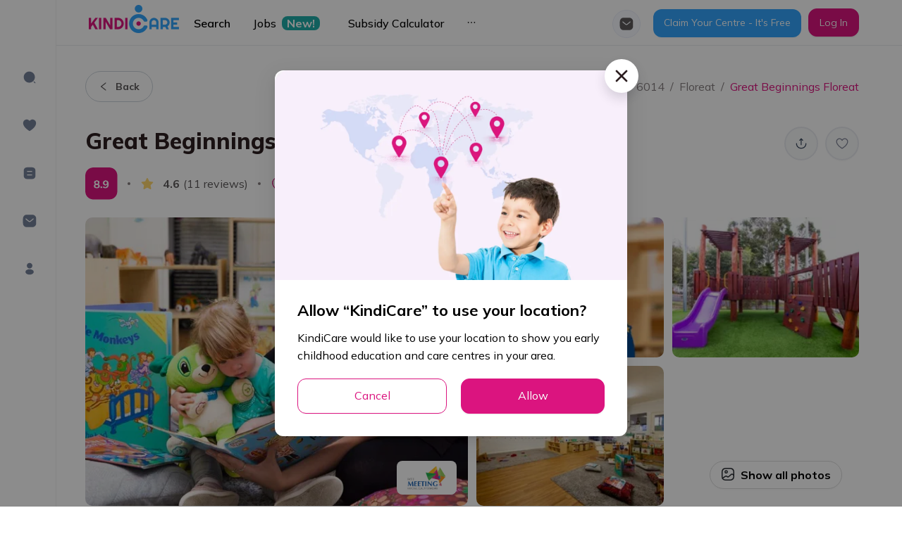

--- FILE ---
content_type: text/html; charset=utf-8
request_url: https://kindicare.com/childcare/centres/Australia/WA/6014/floreat/great-beginnings-childcare-floreat
body_size: 96561
content:
<!DOCTYPE html><html lang="en"><head><link rel="preconnect" href="https://fonts.gstatic.com" crossorigin /><meta name="viewport" content="width=device-width"/><meta charSet="utf-8"/><link rel="preconnect" href="https://fonts.googleapis.com"/><link rel="preconnect" href="https://fonts.gstatic.com" crossorigin="true"/><script src="https://maps.googleapis.com/maps/api/js?key=AIzaSyDIOK0yPGj_da037jzNU7AJ0MoW_InopNw&amp;libraries=places"></script><script src="/appsFlyerSmartBanner.js"></script><link rel="preload" as="image" imagesrcset="/_next/image?url=%2Fimages%2Flogo.png&amp;w=256&amp;q=75 1x, /_next/image?url=%2Fimages%2Flogo.png&amp;w=384&amp;q=75 2x"/><title>Enquire Great Beginnings Floreat | KindiCare</title><meta property="og:image" content="https://files.kindicare.com/uploads/centres/15394092829640612/70968-46e05fffef28b147.jfif"/><meta itemProp="image" content="https://files.kindicare.com/uploads/centres/15394092829640612/70968-46e05fffef28b147.jfif"/><link rel="apple-touch-icon" href="/app-touch-icon.png"/><meta name="description" content="Explore Great Beginnings Floreat, a child care centre in . View vacancies, fees, rating, and compare to nearby child care. Apply here!"/><meta itemProp="title" content="Enquire Great Beginnings Floreat | KindiCare"/><meta itemProp="description" content="Explore Great Beginnings Floreat, a child care centre in . View vacancies, fees, rating, and compare to nearby child care. Apply here!"/><meta property="og:title" content="Enquire Great Beginnings Floreat | KindiCare"/><meta property="og:site_name" content="Enquire Great Beginnings Floreat | KindiCare"/><meta property="og:description" content="Explore Great Beginnings Floreat, a child care centre in . View vacancies, fees, rating, and compare to nearby child care. Apply here!"/><meta property="twitter:title" content="Enquire Great Beginnings Floreat | KindiCare"/><meta property="twitter:description" content="Explore Great Beginnings Floreat, a child care centre in . View vacancies, fees, rating, and compare to nearby child care. Apply here!"/><link rel="canonical" href="https://kindicare.com/childcare/centres/Australia/WA/6014/floreat/great-beginnings-childcare-floreat"/><script type="application/ld+json">{"@context":"https://schema.org","@type":"Product","aggregateRating":{"@type":"AggregateRating","ratingValue":"4.6","reviewCount":11},"name":"Great Beginnings Floreat","image":"https://files.kindicare.com/uploads/centres/15394092829640612/70968-46e05fffef28b147.jfif"}</script><link rel="preload" as="image" imagesrcset="/_next/image?url=https%3A%2F%2Ffiles.kindicare.com%2Fuploads%2Fcentres%2F15394092829640612%2F70968-46e05fffef28b147.jfif&amp;w=256&amp;q=80 256w, /_next/image?url=https%3A%2F%2Ffiles.kindicare.com%2Fuploads%2Fcentres%2F15394092829640612%2F70968-46e05fffef28b147.jfif&amp;w=384&amp;q=80 384w, /_next/image?url=https%3A%2F%2Ffiles.kindicare.com%2Fuploads%2Fcentres%2F15394092829640612%2F70968-46e05fffef28b147.jfif&amp;w=640&amp;q=80 640w, /_next/image?url=https%3A%2F%2Ffiles.kindicare.com%2Fuploads%2Fcentres%2F15394092829640612%2F70968-46e05fffef28b147.jfif&amp;w=750&amp;q=80 750w, /_next/image?url=https%3A%2F%2Ffiles.kindicare.com%2Fuploads%2Fcentres%2F15394092829640612%2F70968-46e05fffef28b147.jfif&amp;w=828&amp;q=80 828w, /_next/image?url=https%3A%2F%2Ffiles.kindicare.com%2Fuploads%2Fcentres%2F15394092829640612%2F70968-46e05fffef28b147.jfif&amp;w=1080&amp;q=80 1080w, /_next/image?url=https%3A%2F%2Ffiles.kindicare.com%2Fuploads%2Fcentres%2F15394092829640612%2F70968-46e05fffef28b147.jfif&amp;w=1200&amp;q=80 1200w, /_next/image?url=https%3A%2F%2Ffiles.kindicare.com%2Fuploads%2Fcentres%2F15394092829640612%2F70968-46e05fffef28b147.jfif&amp;w=1920&amp;q=80 1920w, /_next/image?url=https%3A%2F%2Ffiles.kindicare.com%2Fuploads%2Fcentres%2F15394092829640612%2F70968-46e05fffef28b147.jfif&amp;w=2048&amp;q=80 2048w, /_next/image?url=https%3A%2F%2Ffiles.kindicare.com%2Fuploads%2Fcentres%2F15394092829640612%2F70968-46e05fffef28b147.jfif&amp;w=3840&amp;q=80 3840w" imagesizes="(min-width: 992px) 40vw, 85vw"/><link rel="preload" as="image" imagesrcset="/_next/image?url=https%3A%2F%2Ffiles.kindicare.com%2Fuploads%2Fcentres%2F15394092829640612%2FMicrosoftTeams-image%20(13)-e4c0145bcd3d97a1.png&amp;w=16&amp;q=80 16w, /_next/image?url=https%3A%2F%2Ffiles.kindicare.com%2Fuploads%2Fcentres%2F15394092829640612%2FMicrosoftTeams-image%20(13)-e4c0145bcd3d97a1.png&amp;w=32&amp;q=80 32w, /_next/image?url=https%3A%2F%2Ffiles.kindicare.com%2Fuploads%2Fcentres%2F15394092829640612%2FMicrosoftTeams-image%20(13)-e4c0145bcd3d97a1.png&amp;w=48&amp;q=80 48w, /_next/image?url=https%3A%2F%2Ffiles.kindicare.com%2Fuploads%2Fcentres%2F15394092829640612%2FMicrosoftTeams-image%20(13)-e4c0145bcd3d97a1.png&amp;w=64&amp;q=80 64w, /_next/image?url=https%3A%2F%2Ffiles.kindicare.com%2Fuploads%2Fcentres%2F15394092829640612%2FMicrosoftTeams-image%20(13)-e4c0145bcd3d97a1.png&amp;w=96&amp;q=80 96w, /_next/image?url=https%3A%2F%2Ffiles.kindicare.com%2Fuploads%2Fcentres%2F15394092829640612%2FMicrosoftTeams-image%20(13)-e4c0145bcd3d97a1.png&amp;w=128&amp;q=80 128w, /_next/image?url=https%3A%2F%2Ffiles.kindicare.com%2Fuploads%2Fcentres%2F15394092829640612%2FMicrosoftTeams-image%20(13)-e4c0145bcd3d97a1.png&amp;w=256&amp;q=80 256w, /_next/image?url=https%3A%2F%2Ffiles.kindicare.com%2Fuploads%2Fcentres%2F15394092829640612%2FMicrosoftTeams-image%20(13)-e4c0145bcd3d97a1.png&amp;w=384&amp;q=80 384w, /_next/image?url=https%3A%2F%2Ffiles.kindicare.com%2Fuploads%2Fcentres%2F15394092829640612%2FMicrosoftTeams-image%20(13)-e4c0145bcd3d97a1.png&amp;w=640&amp;q=80 640w, /_next/image?url=https%3A%2F%2Ffiles.kindicare.com%2Fuploads%2Fcentres%2F15394092829640612%2FMicrosoftTeams-image%20(13)-e4c0145bcd3d97a1.png&amp;w=750&amp;q=80 750w, /_next/image?url=https%3A%2F%2Ffiles.kindicare.com%2Fuploads%2Fcentres%2F15394092829640612%2FMicrosoftTeams-image%20(13)-e4c0145bcd3d97a1.png&amp;w=828&amp;q=80 828w, /_next/image?url=https%3A%2F%2Ffiles.kindicare.com%2Fuploads%2Fcentres%2F15394092829640612%2FMicrosoftTeams-image%20(13)-e4c0145bcd3d97a1.png&amp;w=1080&amp;q=80 1080w, /_next/image?url=https%3A%2F%2Ffiles.kindicare.com%2Fuploads%2Fcentres%2F15394092829640612%2FMicrosoftTeams-image%20(13)-e4c0145bcd3d97a1.png&amp;w=1200&amp;q=80 1200w, /_next/image?url=https%3A%2F%2Ffiles.kindicare.com%2Fuploads%2Fcentres%2F15394092829640612%2FMicrosoftTeams-image%20(13)-e4c0145bcd3d97a1.png&amp;w=1920&amp;q=80 1920w, /_next/image?url=https%3A%2F%2Ffiles.kindicare.com%2Fuploads%2Fcentres%2F15394092829640612%2FMicrosoftTeams-image%20(13)-e4c0145bcd3d97a1.png&amp;w=2048&amp;q=80 2048w, /_next/image?url=https%3A%2F%2Ffiles.kindicare.com%2Fuploads%2Fcentres%2F15394092829640612%2FMicrosoftTeams-image%20(13)-e4c0145bcd3d97a1.png&amp;w=3840&amp;q=80 3840w" imagesizes="(min-width: 992px) 20vw, 0vw"/><link rel="preload" as="image" imagesrcset="/_next/image?url=https%3A%2F%2Ffiles.kindicare.com%2Fuploads%2Fcentres%2F15394092829640612%2F41018-27ff4131034e12bd.jfif&amp;w=16&amp;q=80 16w, /_next/image?url=https%3A%2F%2Ffiles.kindicare.com%2Fuploads%2Fcentres%2F15394092829640612%2F41018-27ff4131034e12bd.jfif&amp;w=32&amp;q=80 32w, /_next/image?url=https%3A%2F%2Ffiles.kindicare.com%2Fuploads%2Fcentres%2F15394092829640612%2F41018-27ff4131034e12bd.jfif&amp;w=48&amp;q=80 48w, /_next/image?url=https%3A%2F%2Ffiles.kindicare.com%2Fuploads%2Fcentres%2F15394092829640612%2F41018-27ff4131034e12bd.jfif&amp;w=64&amp;q=80 64w, /_next/image?url=https%3A%2F%2Ffiles.kindicare.com%2Fuploads%2Fcentres%2F15394092829640612%2F41018-27ff4131034e12bd.jfif&amp;w=96&amp;q=80 96w, /_next/image?url=https%3A%2F%2Ffiles.kindicare.com%2Fuploads%2Fcentres%2F15394092829640612%2F41018-27ff4131034e12bd.jfif&amp;w=128&amp;q=80 128w, /_next/image?url=https%3A%2F%2Ffiles.kindicare.com%2Fuploads%2Fcentres%2F15394092829640612%2F41018-27ff4131034e12bd.jfif&amp;w=256&amp;q=80 256w, /_next/image?url=https%3A%2F%2Ffiles.kindicare.com%2Fuploads%2Fcentres%2F15394092829640612%2F41018-27ff4131034e12bd.jfif&amp;w=384&amp;q=80 384w, /_next/image?url=https%3A%2F%2Ffiles.kindicare.com%2Fuploads%2Fcentres%2F15394092829640612%2F41018-27ff4131034e12bd.jfif&amp;w=640&amp;q=80 640w, /_next/image?url=https%3A%2F%2Ffiles.kindicare.com%2Fuploads%2Fcentres%2F15394092829640612%2F41018-27ff4131034e12bd.jfif&amp;w=750&amp;q=80 750w, /_next/image?url=https%3A%2F%2Ffiles.kindicare.com%2Fuploads%2Fcentres%2F15394092829640612%2F41018-27ff4131034e12bd.jfif&amp;w=828&amp;q=80 828w, /_next/image?url=https%3A%2F%2Ffiles.kindicare.com%2Fuploads%2Fcentres%2F15394092829640612%2F41018-27ff4131034e12bd.jfif&amp;w=1080&amp;q=80 1080w, /_next/image?url=https%3A%2F%2Ffiles.kindicare.com%2Fuploads%2Fcentres%2F15394092829640612%2F41018-27ff4131034e12bd.jfif&amp;w=1200&amp;q=80 1200w, /_next/image?url=https%3A%2F%2Ffiles.kindicare.com%2Fuploads%2Fcentres%2F15394092829640612%2F41018-27ff4131034e12bd.jfif&amp;w=1920&amp;q=80 1920w, /_next/image?url=https%3A%2F%2Ffiles.kindicare.com%2Fuploads%2Fcentres%2F15394092829640612%2F41018-27ff4131034e12bd.jfif&amp;w=2048&amp;q=80 2048w, /_next/image?url=https%3A%2F%2Ffiles.kindicare.com%2Fuploads%2Fcentres%2F15394092829640612%2F41018-27ff4131034e12bd.jfif&amp;w=3840&amp;q=80 3840w" imagesizes="(min-width: 992px) 20vw, 0vw"/><link rel="preload" as="image" imagesrcset="/_next/image?url=https%3A%2F%2Ffiles.kindicare.com%2Fuploads%2Fcentres%2F15394092829640612%2F59304-49b55a5c47a65b1a.jfif&amp;w=16&amp;q=80 16w, /_next/image?url=https%3A%2F%2Ffiles.kindicare.com%2Fuploads%2Fcentres%2F15394092829640612%2F59304-49b55a5c47a65b1a.jfif&amp;w=32&amp;q=80 32w, /_next/image?url=https%3A%2F%2Ffiles.kindicare.com%2Fuploads%2Fcentres%2F15394092829640612%2F59304-49b55a5c47a65b1a.jfif&amp;w=48&amp;q=80 48w, /_next/image?url=https%3A%2F%2Ffiles.kindicare.com%2Fuploads%2Fcentres%2F15394092829640612%2F59304-49b55a5c47a65b1a.jfif&amp;w=64&amp;q=80 64w, /_next/image?url=https%3A%2F%2Ffiles.kindicare.com%2Fuploads%2Fcentres%2F15394092829640612%2F59304-49b55a5c47a65b1a.jfif&amp;w=96&amp;q=80 96w, /_next/image?url=https%3A%2F%2Ffiles.kindicare.com%2Fuploads%2Fcentres%2F15394092829640612%2F59304-49b55a5c47a65b1a.jfif&amp;w=128&amp;q=80 128w, /_next/image?url=https%3A%2F%2Ffiles.kindicare.com%2Fuploads%2Fcentres%2F15394092829640612%2F59304-49b55a5c47a65b1a.jfif&amp;w=256&amp;q=80 256w, /_next/image?url=https%3A%2F%2Ffiles.kindicare.com%2Fuploads%2Fcentres%2F15394092829640612%2F59304-49b55a5c47a65b1a.jfif&amp;w=384&amp;q=80 384w, /_next/image?url=https%3A%2F%2Ffiles.kindicare.com%2Fuploads%2Fcentres%2F15394092829640612%2F59304-49b55a5c47a65b1a.jfif&amp;w=640&amp;q=80 640w, /_next/image?url=https%3A%2F%2Ffiles.kindicare.com%2Fuploads%2Fcentres%2F15394092829640612%2F59304-49b55a5c47a65b1a.jfif&amp;w=750&amp;q=80 750w, /_next/image?url=https%3A%2F%2Ffiles.kindicare.com%2Fuploads%2Fcentres%2F15394092829640612%2F59304-49b55a5c47a65b1a.jfif&amp;w=828&amp;q=80 828w, /_next/image?url=https%3A%2F%2Ffiles.kindicare.com%2Fuploads%2Fcentres%2F15394092829640612%2F59304-49b55a5c47a65b1a.jfif&amp;w=1080&amp;q=80 1080w, /_next/image?url=https%3A%2F%2Ffiles.kindicare.com%2Fuploads%2Fcentres%2F15394092829640612%2F59304-49b55a5c47a65b1a.jfif&amp;w=1200&amp;q=80 1200w, /_next/image?url=https%3A%2F%2Ffiles.kindicare.com%2Fuploads%2Fcentres%2F15394092829640612%2F59304-49b55a5c47a65b1a.jfif&amp;w=1920&amp;q=80 1920w, /_next/image?url=https%3A%2F%2Ffiles.kindicare.com%2Fuploads%2Fcentres%2F15394092829640612%2F59304-49b55a5c47a65b1a.jfif&amp;w=2048&amp;q=80 2048w, /_next/image?url=https%3A%2F%2Ffiles.kindicare.com%2Fuploads%2Fcentres%2F15394092829640612%2F59304-49b55a5c47a65b1a.jfif&amp;w=3840&amp;q=80 3840w" imagesizes="(min-width: 992px) 20vw, 0vw"/><link rel="preload" as="image" imagesrcset="/_next/image?url=%2Fimages%2Fapp-free.png&amp;w=1920&amp;q=75 1x, /_next/image?url=%2Fimages%2Fapp-free.png&amp;w=3840&amp;q=75 2x"/><meta name="next-head-count" content="27"/><link rel="preload" href="/_next/static/css/8e2a74d48100b5f2.css" as="style"/><link rel="stylesheet" href="/_next/static/css/8e2a74d48100b5f2.css" data-n-g=""/><link rel="preload" href="/_next/static/css/e1c0f6df192d13a4.css" as="style"/><link rel="stylesheet" href="/_next/static/css/e1c0f6df192d13a4.css" data-n-p=""/><noscript data-n-css=""></noscript><script defer="" nomodule="" src="/_next/static/chunks/polyfills-5cd94c89d3acac5f.js"></script><script defer="" src="/_next/static/chunks/7730.4f47ab45bdcabf3b.js"></script><script defer="" src="/_next/static/chunks/3996.bf2fbc0fb791f20f.js"></script><script defer="" src="/_next/static/chunks/7448.2d9a5fc7ef7637bb.js"></script><script defer="" src="/_next/static/chunks/2191.ab1b7586340bee9b.js"></script><script src="/_next/static/chunks/webpack-17df2d9ba058a7fa.js" defer=""></script><script src="/_next/static/chunks/framework-eeba1b405d308ec4.js" defer=""></script><script src="/_next/static/chunks/main-102678c563a2cee4.js" defer=""></script><script src="/_next/static/chunks/pages/_app-647c44a95fcbeef7.js" defer=""></script><script src="/_next/static/chunks/2895-567673800ccbcc5c.js" defer=""></script><script src="/_next/static/chunks/6725-0d700026cc6c8355.js" defer=""></script><script src="/_next/static/chunks/3202-3061c1876091765b.js" defer=""></script><script src="/_next/static/chunks/6139-254a0f9a0107b4e1.js" defer=""></script><script src="/_next/static/chunks/9706-744b71a47cf9d0b3.js" defer=""></script><script src="/_next/static/chunks/8049-236a3e05a753c8cc.js" defer=""></script><script src="/_next/static/chunks/2460-bde3615ab60cf1b0.js" defer=""></script><script src="/_next/static/chunks/6538-f8291bfacee472e6.js" defer=""></script><script src="/_next/static/chunks/pages/childcare/centres/%5Bcountry%5D/%5Bstate%5D/%5Bpostcode%5D/%5Bsuburb%5D/%5Bid%5D-ce258fceb978db1d.js" defer=""></script><script src="/_next/static/EYeQpv-jbQd1LPTy-4Apf/_buildManifest.js" defer=""></script><script src="/_next/static/EYeQpv-jbQd1LPTy-4Apf/_ssgManifest.js" defer=""></script><script src="/_next/static/EYeQpv-jbQd1LPTy-4Apf/_middlewareManifest.js" defer=""></script><style data-styled="" data-styled-version="5.3.5">.ldWIDY{padding:32px 0 60px 0;border-top:1px solid var(--border-color-light);}/*!sc*/
.ldWIDY .mainFooter{background:var(--bg-footer);color:var(--text-footer);-webkit-transition:all 0.5s linear;transition:all 0.5s linear;}/*!sc*/
.ldWIDY .ant-layout-footer{padding:0 !important;}/*!sc*/
.ldWIDY .footer-logo{height:35px;}/*!sc*/
.ldWIDY .footer-divider{background:rgba(255,255,255,0.1);margin-bottom:0px;margin-top:110px;}/*!sc*/
.ldWIDY a{color:var(--text-footer);font-size:14px;}/*!sc*/
.ldWIDY a:hover,.ldWIDY a:focus{color:var(--text-footer) !important;}/*!sc*/
.ldWIDY .footer-social-icon{width:40px;height:40px;display:-webkit-box;display:-webkit-flex;display:-ms-flexbox;display:flex;-webkit-box-pack:center;-webkit-justify-content:center;-ms-flex-pack:center;justify-content:center;-webkit-align-items:center;-webkit-box-align:center;-ms-flex-align:center;align-items:center;border:1px solid #39a4fc;border-radius:50%;}/*!sc*/
.ldWIDY .footer-social-icon .anticon{color:#39a4fc;font-size:14px;}/*!sc*/
.ldWIDY .footer-social-icon:hover{background:#39a4fc;}/*!sc*/
.ldWIDY .footer-social-icon:hover .anticon{color:#fff;font-size:14px;}/*!sc*/
@media only screen and (max-width:425px){.ldWIDY .footer-menu-col{display:block;-webkit-flex:0 0 100%;-ms-flex:0 0 100%;flex:0 0 100%;max-width:100%;}}/*!sc*/
@media only screen and (max-width:768px){.ldWIDY .mainFooter .col-footer-left{text-align:center;}.ldWIDY .mainFooter .col-footer-left img{margin:auto;}}/*!sc*/
@media only screen and (max-width:576px){.ldWIDY .ant-layout-footer{margin-bottom:30px;}}/*!sc*/
data-styled.g1[id="styles__FooterStyles-sc-e4wbcu-0"]{content:"ldWIDY,"}/*!sc*/
.bnxBZO{display:-webkit-box;display:-webkit-flex;display:-ms-flexbox;display:flex;-webkit-box-pack:justify;-webkit-justify-content:space-between;-ms-flex-pack:justify;justify-content:space-between;-webkit-align-items:center;-webkit-box-align:center;-ms-flex-align:center;align-items:center;height:56px;padding:8px 16px;background:#f7f8f9;border-bottom:1px solid #ebecf0;line-height:19px;}/*!sc*/
.bnxBZO .ant-image{width:32px;height:32px;margin:0 12px;}/*!sc*/
.bnxBZO .ant-image-img{background:#ffffff;border:0.5px solid #ebecf0;border-radius:7px;}/*!sc*/
.bnxBZO .ant-btn{padding:2px 13px;width:60px;height:28px;border-radius:12px;box-shadow:none;}/*!sc*/
@media (min-width:577px){.bnxBZO{display:none;}}/*!sc*/
data-styled.g2[id="styles__SmartBannerContainer-sc-v7rkcx-0"]{content:"bnxBZO,"}/*!sc*/
.bgCaAa{min-height:30%;max-width:calc(100vw - 50px);}/*!sc*/
.bgCaAa.reset-padding-top-body .ant-modal-body{padding-top:0 !important;}/*!sc*/
.bgCaAa.reset-padding-bottom-body .ant-modal-body{padding-bottom:0;}/*!sc*/
.bgCaAa.modal-scroll-y .ant-modal-body{max-height:70vh;overflow-y:auto;}/*!sc*/
.bgCaAa .ant-modal-content{overflow:visible;}/*!sc*/
.bgCaAa .ant-modal-header{border-bottom:1px solid var(--border-color-light);text-align:center;font-weight:700;font-size:24px;line-height:32px;padding:16px;}/*!sc*/
.bgCaAa .ant-modal-close,.bgCaAa .ant-modal-close-icon,.bgCaAa .ant-modal-close-x > .anticon{font-size:18px;display:-webkit-box;display:-webkit-flex;display:-ms-flexbox;display:flex;-webkit-box-pack:center;-webkit-justify-content:center;-ms-flex-pack:center;justify-content:center;-webkit-align-items:center;-webkit-box-align:center;-ms-flex-align:center;align-items:center;width:48px;height:48px;}/*!sc*/
.bgCaAa .ant-modal-close{border-radius:50%;background:#ffffff;box-shadow:0 8px 16px rgb(39 40 51 / 16%);top:-16px;right:-16px;}/*!sc*/
.bgCaAa .ant-modal-close-x{width:48px !important;height:48px !important;line-height:60px !important;color:var(--color-grey);}/*!sc*/
.bgCaAa .multi-upload-wrapper .ant-form-item:not(:first-child){display:none;}/*!sc*/
.bgCaAa .multi-upload-wrapper .ant-form-item:first-child{margin-bottom:10px;}/*!sc*/
.bgCaAa textarea:hover,.bgCaAa .ant-input:hover,.bgCaAa .ant-select-single:not(.ant-select-customize-input) .ant-select-selector:hover,.bgCaAa .ant-select-selection:hover,.bgCaAa .ant-input-number:hover,.bgCaAa .ant-select-dropdown-menu-item:hover,.bgCaAa .ant-select-dropdown-menu:hover,.bgCaAa .ant-select-dropdown:hover,.bgCaAa .ant-select-clear-icon:hover,.bgCaAa .ant-select-dropdown-menu-vertical:hover,.bgCaAa .ant-picker:hover,.bgCaAa .ant-checkbox-inner:hover,.bgCaAa textarea:focus,.bgCaAa .ant-input:focus,.bgCaAa .ant-select-single:not(.ant-select-customize-input) .ant-select-selector:focus,.bgCaAa .ant-select-selection:focus,.bgCaAa .ant-input-number:focus,.bgCaAa .ant-select-dropdown-menu-item:focus,.bgCaAa .ant-select-dropdown-menu:focus,.bgCaAa .ant-select-dropdown:focus,.bgCaAa .ant-select-clear-icon:focus,.bgCaAa .ant-select-dropdown-menu-vertical:focus,.bgCaAa .ant-picker:focus,.bgCaAa .ant-checkbox-inner:focus,.bgCaAa textarea:active,.bgCaAa .ant-input:active,.bgCaAa .ant-select-single:not(.ant-select-customize-input) .ant-select-selector:active,.bgCaAa .ant-select-selection:active,.bgCaAa .ant-input-number:active,.bgCaAa .ant-select-dropdown-menu-item:active,.bgCaAa .ant-select-dropdown-menu:active,.bgCaAa .ant-select-dropdown:active,.bgCaAa .ant-select-clear-icon:active,.bgCaAa .ant-select-dropdown-menu-vertical:active,.bgCaAa .ant-picker:active,.bgCaAa .ant-checkbox-inner:active{border:1px solid var(--primary);}/*!sc*/
.bgCaAa .ant-select-focused:not(.ant-select-disabled).ant-select:not(.ant-select-customize-input) .ant-select-selector,.bgCaAa .ant-picker:hover,.bgCaAa .ant-picker-focused,.bgCaAa .ant-radio-checked .ant-radio-inner,.bgCaAa .ant-input:focus{border:1px solid var(--primary);box-shadow:none;}/*!sc*/
.bgCaAa .ant-checkbox-checked::after{border:none;}/*!sc*/
.bgCaAa .ant-checkbox-wrapper:hover .ant-checkbox-inner,.bgCaAa .ant-checkbox:hover .ant-checkbox-inner,.bgCaAa .ant-checkbox-input:focus + .ant-checkbox-inner{border:1px solid var(--primary);}/*!sc*/
.bgCaAa .ant-checkbox-checked .ant-checkbox-inner,.bgCaAa .ant-radio-inner::after{background-color:var(--primary);border:1px solid var(--primary);}/*!sc*/
.bgCaAa .ant-checkbox-checked .ant-checkbox-inner:hover{border:none !important;}/*!sc*/
.bgCaAa .ant-input-affix-wrapper{border-radius:var(--border-radius);}/*!sc*/
.bgCaAa .ant-input-affix-wrapper .ant-input{border:none;}/*!sc*/
.bgCaAa .ant-input-affix-wrapper .ant-input:active{border:none;}/*!sc*/
.bgCaAa .ant-input-affix-wrapper-focused{border:1px solid var(--primary) !important;}/*!sc*/
.bgCaAa .ant-select-selection__clear{background-color:transparent;color:white;border-radius:5px;}/*!sc*/
.bgCaAa .ant-select-arrow-icon{background-color:transparent;}/*!sc*/
.bgCaAa *{-webkit-font-smoothing:antialiased;-moz-osx-font-smoothing:grayscale;}/*!sc*/
.bgCaAa .ant-modal-footer{border:1px solid var(--border-color-light);padding:16px;}/*!sc*/
.bgCaAa .ant-modal-footer .ant-btn-primary:not(:disabled){background-color:var(--primary);}/*!sc*/
.bgCaAa .ant-modal-footer .ant-btn-default:hover{color:var(--primary);}/*!sc*/
.bgCaAa .ant-modal-footer > button{min-width:100px;}/*!sc*/
.bgCaAa .ant-modal-footer > button:not(:first-child){margin-left:16px !important;}/*!sc*/
.bgCaAa .ant-modal-footer .ant-btn-default{border:1px solid var(--primary);}/*!sc*/
.bgCaAa .ant-modal-footer .ant-btn-primary{border:none;}/*!sc*/
.bgCaAa .ant-calendar-picker,.bgCaAa .ant-select{width:100%;}/*!sc*/
.bgCaAa .ant-form-item-control{line-height:2;}/*!sc*/
.bgCaAa .ant-form-item-label{line-height:1.5em;padding-bottom:5px;}/*!sc*/
.bgCaAa .ant-input-number,.bgCaAa .ant-picker{width:100%;}/*!sc*/
.bgCaAa .ant-form-item .ant-form-item-explain{margin-top:3px;}/*!sc*/
.bgCaAa .ant-input-number{border-radius:var(--border-radius);}/*!sc*/
.bgCaAa .add-centre-modal .ant-modal-title{font-size:24px;font-weight:bold;}/*!sc*/
data-styled.g3[id="styles__ModalWrapper-sc-1r9gsvc-0"]{content:"bgCaAa,"}/*!sc*/
.dpNUrO{overflow:hidden;background:white;border-bottom:1px solid #e8eaee;}/*!sc*/
.dpNUrO.header-pink-bg{background-color:#fff4fc;}/*!sc*/
.dpNUrO.header-pink-bg .header-wrapper,.dpNUrO.header-pink-bg .header-menu{background-color:#fff4fc;}/*!sc*/
.dpNUrO .ant-layout-header{padding:0 !important;border-bottom:none;}/*!sc*/
.dpNUrO .header-wrapper{padding:10px 0;background:#fff;height:100%;}/*!sc*/
.dpNUrO .header-wrapper .header-center{height:100%;position:absolute;top:50%;left:50%;-webkit-transform:translate(-50%,-50%);-ms-transform:translate(-50%,-50%);transform:translate(-50%,-50%);padding:10px;cursor:pointer;}/*!sc*/
.dpNUrO .header-wrapper .header-center img{height:100%;object-fit:contain;}/*!sc*/
.dpNUrO .header-logo{margin-right:10px;cursor:pointer;}/*!sc*/
.dpNUrO .header-logo img{height:30px;}/*!sc*/
.dpNUrO .header-search-input{max-width:350px;border-radius:10px;color:white;border:none;border-radius:5px;}/*!sc*/
.dpNUrO .header-search-input .ant-input-suffix{color:#111111;height:100%;border-left:1px solid #efefef;}/*!sc*/
.dpNUrO .mobile-menu-icon{display:none;cursor:pointer;width:30px;}/*!sc*/
.dpNUrO .mobile-menu-icon:hover{-webkit-transform:scale(1.1);-ms-transform:scale(1.1);transform:scale(1.1);}/*!sc*/
.dpNUrO .header-login-btn{border-color:inherit;}/*!sc*/
.dpNUrO .header-login-btn:hover{-webkit-transform:scale(1.05);-ms-transform:scale(1.05);transform:scale(1.05);}/*!sc*/
.dpNUrO .header-desktop-menu{overflow:hidden;}/*!sc*/
.dpNUrO .header-desktop-menu a{font-weight:500;font-size:14px;line-height:15px;}/*!sc*/
.dpNUrO .header-desktop-menu a:hover{-webkit-transform:scale(1.1);-ms-transform:scale(1.1);transform:scale(1.1);}/*!sc*/
.dpNUrO .hiddenCheckbox{display:none;}/*!sc*/
.dpNUrO .mail-box{padding-top:29px;padding-right:8px;}/*!sc*/
.dpNUrO .user-info .ant-avatar{width:40px !important;height:40px !important;}/*!sc*/
.dpNUrO .mail-box-auth{display:-webkit-box;display:-webkit-flex;display:-ms-flexbox;display:flex;-webkit-align-items:center;-webkit-box-align:center;-ms-flex-align:center;align-items:center;-webkit-box-pack:center;-webkit-justify-content:center;-ms-flex-pack:center;justify-content:center;}/*!sc*/
.dpNUrO .header-btn-icon{background-color:#f6f9ff;width:40px !important;height:40px !important;display:-webkit-box;display:-webkit-flex;display:-ms-flexbox;display:flex;-webkit-align-items:center;-webkit-box-align:center;-ms-flex-align:center;align-items:center;-webkit-box-pack:center;-webkit-justify-content:center;-ms-flex-pack:center;justify-content:center;}/*!sc*/
.dpNUrO .header-btn-icon .anticon{font-size:16px;color:var(--text-secondary);}/*!sc*/
.dpNUrO .header-btn-icon:hover{background-color:#fff0fb;}/*!sc*/
.dpNUrO .header-btn-icon:hover .anticon{color:var(--primary);}/*!sc*/
.dpNUrO .header-btn-icon-selected{background-color:#fff0fb;border:none;}/*!sc*/
.dpNUrO .header-btn-icon-selected .anticon{color:var(--primary);}/*!sc*/
@media only screen and (max-width:1100px){.dpNUrO .header-desktop-menu,.dpNUrO .header-search-input{display:none;}.dpNUrO .mobile-menu-icon{display:block;}.dpNUrO .ant-layout-header{padding:0px 20px;}.dpNUrO .header-login-btn{display:none;}}/*!sc*/
@media only screen and (max-width:768px){.dpNUrO .mobile-menu-icon{margin-left:10px;}}/*!sc*/
.dpNUrO .dropdown-user{color:#fff;display:-webkit-box;display:-webkit-flex;display:-ms-flexbox;display:flex;-webkit-align-items:center;-webkit-box-align:center;-ms-flex-align:center;align-items:center;-webkit-box-pack:center;-webkit-justify-content:center;-ms-flex-pack:center;justify-content:center;}/*!sc*/
.dpNUrO .dropdown-user .avatar-user{background:#2d1f21;border:2px solid rgba(255,255,255,0.6);display:-webkit-box;display:-webkit-flex;display:-ms-flexbox;display:flex;-webkit-align-items:center;-webkit-box-align:center;-ms-flex-align:center;align-items:center;-webkit-box-pack:center;-webkit-justify-content:center;-ms-flex-pack:center;justify-content:center;margin-right:5px;cursor:pointer;}/*!sc*/
.dpNUrO .dropdown-user .avatar-user.has-avatar{background:var(--avatar-bg);border:1px solid var(--border-color-light);}/*!sc*/
.dpNUrO .dropdown-user .avatar-user > .anticon{font-size:16px;}/*!sc*/
.dpNUrO .dropdown-user .arrow-down{font-size:10px;}/*!sc*/
@media only screen and (max-width:576px){.dpNUrO .header-center{width:100px;}.dpNUrO .header-right .header-space-group-btn{gap:10px !important;}.dpNUrO .header-right .languages-dropdown,.dpNUrO .header-right .group-header{display:none !important;}@media only screen and (max-width:425px){.dpNUrO .header-right{margin-right:-20px !important;}}@media only screen and (max-width:1100px){.dpNUrO .header-right{margin-right:10px;}}}/*!sc*/
@media only screen and (max-width:576px){.dpNUrO{display:none;}}/*!sc*/
data-styled.g5[id="styles__HeaderStyles-sc-cjliml-0"]{content:"dpNUrO,"}/*!sc*/
.flPGlb .ant-drawer-body{display:-webkit-box;display:-webkit-flex;display:-ms-flexbox;display:flex;-webkit-flex-direction:column;-ms-flex-direction:column;flex-direction:column;-webkit-box-pack:justify;-webkit-justify-content:space-between;-ms-flex-pack:justify;justify-content:space-between;}/*!sc*/
.flPGlb .header-group-button{margin-top:30px;}/*!sc*/
.flPGlb .header-group-button .ant-btn{width:100%;}/*!sc*/
.flPGlb .space-wrapper-modal{text-align:center;width:100%;}/*!sc*/
.flPGlb .ant-drawer-header{border:0;-webkit-flex-direction:row-reverse;-ms-flex-direction:row-reverse;flex-direction:row-reverse;-webkit-align-items:center;-webkit-box-align:center;-ms-flex-align:center;align-items:center;}/*!sc*/
.flPGlb .ant-drawer-header .ant-drawer-header-title{-webkit-box-pack:end;-webkit-justify-content:flex-end;-ms-flex-pack:end;justify-content:flex-end;}/*!sc*/
.flPGlb .ant-drawer-header .ant-drawer-extra .header-logo{max-height:37px;}/*!sc*/
.flPGlb .ant-drawer-header .ant-drawer-title{text-transform:unset;text-align:center;font-weight:600;font-size:20px;}/*!sc*/
.flPGlb .header-search-input .ant-input-prefix{margin-right:20px;}/*!sc*/
.flPGlb .active-menu-item::before{content:'';position:absolute;left:0;top:0;bottom:0;width:3px;background-color:var(--primary);border-radius:3px;}/*!sc*/
data-styled.g6[id="styles__DrawerMenuMobileStyles-sc-cjliml-1"]{content:"flPGlb,"}/*!sc*/
.deCGLc .mainHeader{background:transparent;-webkit-transition:all 0.3s linear;transition:all 0.3s linear;}/*!sc*/
.deCGLc .header-menu{width:300px;border-bottom:none !important;}/*!sc*/
.deCGLc .header-menu .ant-menu-item:not(:hover){color:var(--text-secondary);}/*!sc*/
.deCGLc .header-menu .ant-menu-item{display:-webkit-box;display:-webkit-flex;display:-ms-flexbox;display:flex;-webkit-align-items:center;-webkit-box-align:center;-ms-flex-align:center;align-items:center;}/*!sc*/
.deCGLc .header-menu__item{display:-webkit-box;display:-webkit-flex;display:-ms-flexbox;display:flex;-webkit-align-items:center;-webkit-box-align:center;-ms-flex-align:center;align-items:center;}/*!sc*/
.deCGLc .header-menu__item-flag{margin-left:5px;height:20px;}/*!sc*/
.deCGLc .ant-menu-horizontal:not(.ant-menu-dark) > .ant-menu-item,.deCGLc .ant-menu-horizontal:not(.ant-menu-dark) > .ant-menu-submenu{padding:0 16px !important;}/*!sc*/
.deCGLc .header-mobile-menu .ant-menu-item{text-align:center !important;}/*!sc*/
data-styled.g7[id="styles__HeaderMenuStyles-sc-cjliml-2"]{content:"deCGLc,"}/*!sc*/
.bUePW .mobile-btn-login{display:none;}/*!sc*/
@media (max-width:576px){.bUePW .ant-btn{font-weight:700;}.bUePW .login-menu-btn{width:100%;font-weight:700;}.bUePW .btn-login{width:100%;}.bUePW .mobile-btn-login{display:-webkit-inline-box;display:-webkit-inline-flex;display:-ms-inline-flexbox;display:inline-flex;}.bUePW > .ant-space > .ant-space-item:nth-child(3){display:none;}.bUePW > .ant-space{width:100%;padding:16px;}.bUePW .btn-second-primary{width:100%;}.bUePW .mobile-btn-login{width:100%;}.bUePW .mobile-btn-login .ant-btn{width:100%;}}/*!sc*/
data-styled.g9[id="styles__GroupActionsHeaderStyles-sc-cjliml-4"]{content:"bUePW,"}/*!sc*/
.ldvvPe{border-bottom:1px solid var(--border-color-light);height:57px !important;display:-webkit-box;display:-webkit-flex;display:-ms-flexbox;display:flex;-webkit-align-items:center;-webkit-box-align:center;-ms-flex-align:center;align-items:center;margin:0 !important;}/*!sc*/
.jFSjCN{height:57px !important;display:-webkit-box;display:-webkit-flex;display:-ms-flexbox;display:flex;-webkit-align-items:center;-webkit-box-align:center;-ms-flex-align:center;align-items:center;margin:0 !important;}/*!sc*/
data-styled.g12[id="styles__SubMenuItemStyle-sc-cjliml-7"]{content:"ldvvPe,jFSjCN,"}/*!sc*/
.hsvFkW{background-color:var(--bg-green);color:var(--text-white);}/*!sc*/
data-styled.g13[id="styles__TagStyle-sc-cjliml-8"]{content:"hsvFkW,"}/*!sc*/
.jDFsRj{font-weight:600 !important;color:var(--text-primary);}/*!sc*/
data-styled.g14[id="styles__SubMenuStyle-sc-cjliml-9"]{content:"jDFsRj,"}/*!sc*/
.jvNpju{--primaryColor:var(--primary);--secondaryColor:var(--bg-pastel-pink);margin:0;width:100%;}/*!sc*/
.jvNpju .ant-badge{margin-top:10px !important;}/*!sc*/
.jvNpju .ant-badge .anticon{font-size:16px;color:var(--text-grey-l1);}/*!sc*/
.jvNpju .sider{position:relative;}/*!sc*/
.jvNpju .sider__menu{height:calc(110vh - 65px);padding:70px 12px;width:240px;}/*!sc*/
.jvNpju .sider__menu .ant-menu-item{margin:12px 0;width:60px;height:56px;display:-webkit-box;display:-webkit-flex;display:-ms-flexbox;display:flex;-webkit-align-items:center;-webkit-box-align:center;-ms-flex-align:center;align-items:center;padding-left:20px !important;color:var(--text-grey-l1);-webkit-transition-property:width;transition-property:width;border-radius:6px;}/*!sc*/
.jvNpju .sider__menu .ant-menu-item.ant-menu-item-selected{position:relative;background-color:var(--secondaryColor);color:var(--primaryColor);font-weight:700;}/*!sc*/
.jvNpju .sider__menu .ant-menu-item.ant-menu-item-selected::before{content:'';width:4px;height:100%;background-color:var(--primaryColor);position:absolute;left:0;}/*!sc*/
.jvNpju .sider__menu .ant-menu-item.ant-menu-item-selected::after{display:none;}/*!sc*/
.jvNpju .sider__menu .ant-menu-item-icon.anticon{font-size:20px;line-height:20px;width:20px;height:20px;display:inline-block;-webkit-flex-shrink:0;-ms-flex-negative:0;flex-shrink:0;}/*!sc*/
.jvNpju .content{height:calc(100vh - 65px);overflow:auto;}/*!sc*/
data-styled.g18[id="styles__JobsStyles-sc-phakjx-0"]{content:"jvNpju,"}/*!sc*/
.fwRiXo{font-size:20px;color:#ffffff;padding:0 !important;border-radius:8px;display:-webkit-inline-box;display:-webkit-inline-flex;display:-ms-inline-flexbox;display:inline-flex;}/*!sc*/
.fwRiXo img{object-fit:contain;}/*!sc*/
data-styled.g19[id="styles__KindiRatingStyles-sc-cgt2a6-0"]{content:"fwRiXo,"}/*!sc*/
.hboIan{display:-webkit-inline-box;display:-webkit-inline-flex;display:-ms-inline-flexbox;display:inline-flex;margin-left:8px;margin-right:8px;-webkit-align-items:flex-end;-webkit-box-align:flex-end;-ms-flex-align:flex-end;align-items:flex-end;}/*!sc*/
.bMvdER{display:-webkit-inline-box;display:-webkit-inline-flex;display:-ms-inline-flexbox;display:inline-flex;margin-left:2px;margin-right:2px;-webkit-align-items:center;-webkit-box-align:center;-ms-flex-align:center;align-items:center;}/*!sc*/
.eWLcIR{display:-webkit-inline-box;display:-webkit-inline-flex;display:-ms-inline-flexbox;display:inline-flex;margin-left:8px;margin-right:8px;-webkit-align-items:center;-webkit-box-align:center;-ms-flex-align:center;align-items:center;}/*!sc*/
data-styled.g29[id="styles__DotCircleContainer-sc-br56sn-0"]{content:"hboIan,bMvdER,eWLcIR,"}/*!sc*/
.fCyGDF{width:8px;height:8px;border-radius:50%;background-color:var(--primary);}/*!sc*/
.jONirX{width:4px;height:4px;border-radius:50%;background-color:var(--color-grey-l2);}/*!sc*/
.fynygt{width:3px;height:3px;border-radius:50%;background-color:#98A2B3;}/*!sc*/
data-styled.g30[id="styles__Circle-sc-br56sn-1"]{content:"fCyGDF,jONirX,fynygt,"}/*!sc*/
.fakGDW{min-height:100vh;}/*!sc*/
.fakGDW .ant-layout-sider{background-color:white;}/*!sc*/
.fakGDW .ant-layout-content{width:100%;}/*!sc*/
data-styled.g37[id="styles__PublicLayoutStyles-sc-1t2xf67-0"]{content:"fakGDW,"}/*!sc*/
@media only screen and (min-width:576px) and (max-width:1400px){.iifCkM{padding-left:var(--pl-60);}}/*!sc*/
data-styled.g38[id="styles__HeaderStyle-sc-1t2xf67-1"]{content:"iifCkM,"}/*!sc*/
.cikxPJ{position:fixed;top:0;left:0;right:0;bottom:0;z-index:1999;}/*!sc*/
.cikxPJ .loading-image-wrapper{padding:20px;border-radius:20px;-webkit-filter:drop-shadow(0px 0px 10px rgba(0,0,0,0.5));filter:drop-shadow(0px 0px 10px rgba(0,0,0,0.5));background:#fff;}/*!sc*/
.cikxPJ img{width:70px;height:70px;object-fit:cover;}/*!sc*/
.cikxPJ .loading-player{border-radius:20px;width:96px;height:96px;background:#fff;-webkit-filter:drop-shadow(0px 0px 10px rgba(0,0,0,0.5));filter:drop-shadow(0px 0px 10px rgba(0,0,0,0.5));}/*!sc*/
data-styled.g56[id="styles__LoadingStyles-sc-qzysxx-0"]{content:"cikxPJ,"}/*!sc*/
::-webkit-scrollbar-thumb{border-radius:3px !important;background:var(--color-gray-neutral) !important;}/*!sc*/
::-webkit-scrollbar-track{background:var(--scrollbar-track) !important;}/*!sc*/
::-webkit-scrollbar-thumb:hover{border-radius:3px !important;background:var(--scrollbar-thumb) !important;}/*!sc*/
::-webkit-scrollbar{width:6px;height:6px;background:var(--scrollbar-track) !important;}/*!sc*/
.loading .ant-modal-content{background-color:transparent;box-shadow:none;}/*!sc*/
.border-color-btn{border-color:var(--primary);}/*!sc*/
.ant-layout{background-color:var(--bg-content);}/*!sc*/
.ant-slider-track{background-color:var(--primary);}/*!sc*/
.ant-slider-handle{border-color:var(--primary);}/*!sc*/
.ant-slider-rail{background-color:#e1e1e1 !important;height:5px;}/*!sc*/
.ant-slider-handle{width:20px;height:20px;background-color:var(--primary);border-color:var(--primary);-webkit-transform:translate(-50%,-2px) !important;-ms-transform:translate(-50%,-2px) !important;transform:translate(-50%,-2px) !important;}/*!sc*/
@-webkit-keyframes slideFromBottom{from{-webkit-transform:translate(0px,100vh);-ms-transform:translate(0px,100vh);transform:translate(0px,100vh);}to{-webkit-transform:translate(0px,0px);-ms-transform:translate(0px,0px);transform:translate(0px,0px);}}/*!sc*/
@keyframes slideFromBottom{from{-webkit-transform:translate(0px,100vh);-ms-transform:translate(0px,100vh);transform:translate(0px,100vh);}to{-webkit-transform:translate(0px,0px);-ms-transform:translate(0px,0px);transform:translate(0px,0px);}}/*!sc*/
@-webkit-keyframes noAnim{}/*!sc*/
@keyframes noAnim{}/*!sc*/
@-webkit-keyframes slideFromTopToBottom{from{-webkit-transform:translate(0px,0px);-ms-transform:translate(0px,0px);transform:translate(0px,0px);}to{-webkit-transform:translate(0px,100vh);-ms-transform:translate(0px,100vh);transform:translate(0px,100vh);}}/*!sc*/
@keyframes slideFromTopToBottom{from{-webkit-transform:translate(0px,0px);-ms-transform:translate(0px,0px);transform:translate(0px,0px);}to{-webkit-transform:translate(0px,100vh);-ms-transform:translate(0px,100vh);transform:translate(0px,100vh);}}/*!sc*/
.ant-modal-header{border-bottom:0;}/*!sc*/
.ant-modal-header .ant-modal-title{font-size:24px;font-weight:bold;}/*!sc*/
.ant-form-item-label{font-weight:bold;font-size:14px;}/*!sc*/
.ant-divider-horizontal{margin:15px 0;}/*!sc*/
.ant-breadcrumb{font-size:var(--font-size-s);color:var(--text-primary);}/*!sc*/
.ant-breadcrumb a{color:var(--text-primary);}/*!sc*/
.ant-anchor{padding-left:0;}/*!sc*/
.ant-anchor-ink{display:none;}/*!sc*/
.ant-drawer-header .ant-drawer-title{text-transform:uppercase;font-weight:700;font-size:22px;}/*!sc*/
.ant-drawer-body{padding:10px 0;}/*!sc*/
.ant-drawer-body .drawer-title-item{padding:10px 24px;font-weight:700;}/*!sc*/
.ant-drawer-body .menu-item{margin:0;font-size:var(--font-size-l);}/*!sc*/
.ant-form-item-label > label.ant-form-item-required{display:inline;}/*!sc*/
.ant-form-item-label > label.ant-form-item-required:not(.ant-form-item-required-mark-optional)::after{display:inline-block;margin-right:4px;color:#ff4d4f;font-size:14px;font-family:var(--font-family);line-height:1;content:'*';}/*!sc*/
.ant-form-item-label > label.ant-form-item-required:not(.ant-form-item-required-mark-optional)::before{display:none !important;content:'' !important;}/*!sc*/
.ant-layout,.ant-layout-content{max-width:100vw;overflow-x:visible;}/*!sc*/
.ant-image-preview-img-wrapper{display:-webkit-box;display:-webkit-flex;display:-ms-flexbox;display:flex;-webkit-box-pack:center;-webkit-justify-content:center;-ms-flex-pack:center;justify-content:center;-webkit-align-items:center;-webkit-box-align:center;-ms-flex-align:center;align-items:center;}/*!sc*/
.ant-image-preview-mask{background:black !important;}/*!sc*/
.ant-image-preview-operations .anticon-rotate-left,.ant-image-preview-operations .anticon-rotate-right{display:none;}/*!sc*/
.ant-empty-img-default{max-width:100%;}/*!sc*/
.popup-overflow-menu-button .ant-menu-item:not(.ant-menu-item-selected) button{background:#ffffff;border:1px solid var(--border-color-light);box-sizing:border-box;border-radius:32px;}/*!sc*/
.popup-overflow-menu-button .ant-menu-item:not(.ant-menu-item-selected) button:hover{border-color:var(--primary) !important;}/*!sc*/
.popup-overflow-menu-button .ant-menu-item-selected{background-color:#fff !important;}/*!sc*/
.popup-overflow-menu-button .ant-menu-item-selected button{background:var(--bg-pastel-pink) !important;border:1px solid var(--primary) !important;border-radius:32px;color:var(--primary) !important;}/*!sc*/
.popup-overflow-filter-job-menu .ant-menu-item-selected{background-color:#fff !important;}/*!sc*/
.popup-overflow-filter-job-menu .ant-menu-item-selected button{margin-bottom:20px;background:var(--bg-pastel-green-l100) !important;border:1px solid var(--text-green) !important;border-radius:32px;color:var(--text-green) !important;}/*!sc*/
.popup-overflow-filter-job-menu .ant-menu-item button:hover,.popup-overflow-filter-job-menu .ant-menu-item button:focus{border-color:var(--text-green) !important;color:var(--text-green) !important;}/*!sc*/
.popup-overflow-filter-job-menu .ant-menu-item:not(.ant-menu-item-selected) button{background:#ffffff;border:1px solid var(--border-color-light);box-sizing:border-box;border-radius:32px;margin-bottom:20px;}/*!sc*/
.popup-overflow-header-menu .ant-menu-sub{padding-top:10px;}/*!sc*/
.popup-overflow-header-menu .header-menu__item{display:-webkit-box;display:-webkit-flex;display:-ms-flexbox;display:flex;-webkit-align-items:center;-webkit-box-align:center;-ms-flex-align:center;align-items:center;}/*!sc*/
.popup-overflow-header-menu .header-menu__item-flag{margin-left:5px;height:20px;}/*!sc*/
.modal-screen::-webkit-scrollbar{display:none;}/*!sc*/
data-styled.g57[id="sc-global-envCt1"]{content:"sc-global-envCt1,"}/*!sc*/
html{box-sizing:border-box;}/*!sc*/
*,*::before,*::after{box-sizing:inherit;}/*!sc*/
body,h1,h2,h3,h4,h5,h6,p,pre,blockquote,figure,img,hr{margin:0;padding:0;}/*!sc*/
ul{margin:0;}/*!sc*/
embed,iframe,img,object,video{display:block;max-width:100%;}/*!sc*/
table{table-layout:fixed;width:100%;}/*!sc*/
[hidden]{display:none;}/*!sc*/
.h-32{height:32px;}/*!sc*/
.h-45{height:45px;}/*!sc*/
.h-48{height:48px !important;}/*!sc*/
.h-51{height:51px;}/*!sc*/
.h-12{height:3rem;}/*!sc*/
.h-full{height:100%;}/*!sc*/
.h-150vh{height:150vh;}/*!sc*/
.h-screen{height:100vh;}/*!sc*/
.h-0{height:0;}/*!sc*/
.h-2{height:2px;}/*!sc*/
.h-64{height:64px;}/*!sc*/
.h-192{height:192px;}/*!sc*/
.h-432{height:432px;}/*!sc*/
.h-772{height:772px;}/*!sc*/
.h-4\/6{height:66.666667%;}/*!sc*/
.h-2\/6{height:33.333333%;}/*!sc*/
.w-51{width:51px;}/*!sc*/
.w-56{width:56px;}/*!sc*/
.w-68{width:68px;}/*!sc*/
.w-100{width:100%;}/*!sc*/
.width-99{width:99%;}/*!sc*/
.w-132{width:132px;}/*!sc*/
.w-140{width:140px;}/*!sc*/
.w-120{width:120px;}/*!sc*/
.w-209{width:209px;}/*!sc*/
.w-220{width:220px;}/*!sc*/
.w-101{width:101px;}/*!sc*/
.w-257{width:257px;}/*!sc*/
.w-full{width:100%;}/*!sc*/
.w-80p{width:80%;}/*!sc*/
.w-unset{width:unset;}/*!sc*/
.w-auto{width:auto;}/*!sc*/
.w-unset-important{width:unset !important;}/*!sc*/
.width-65p{width:65%;}/*!sc*/
@media only screen and (max-width:576px){.xs\:w-176{width:176px !important;}}/*!sc*/
.max-w-full{max-width:100%;}/*!sc*/
@media only screen and (max-width:576px){.xs\:w-full{width:100% !important;}}/*!sc*/
.p-5{padding:5px;}/*!sc*/
.pt-2{padding-top:2px;}/*!sc*/
.pt-5{padding-top:5px;}/*!sc*/
.pt-9{padding-top:9px;}/*!sc*/
.p-t-30{padding-top:30px;}/*!sc*/
.p-t-26{padding-top:26px;}/*!sc*/
.pt-10{padding-top:10px;}/*!sc*/
.pt-15{padding-top:15px;}/*!sc*/
.pt-16{padding-top:16px;}/*!sc*/
.pt-20{padding-top:20px;}/*!sc*/
.pt-24{padding-top:24px;}/*!sc*/
.pt-30{padding-top:30px;}/*!sc*/
@media only screen and (max-width:576px){.xs\:pt-9{padding-top:2.25rem !important;}}/*!sc*/
.pt-32{padding-top:32px;}/*!sc*/
.pt-80{padding-top:80px;}/*!sc*/
.pb-6{padding-bottom:6px;}/*!sc*/
.pb-10{padding-bottom:10px;}/*!sc*/
.pb-20{padding-bottom:20px;}/*!sc*/
.pb-32{padding-bottom:32px;}/*!sc*/
.pb-60{padding-bottom:60px;}/*!sc*/
.pb-80{padding-bottom:80px;}/*!sc*/
.px-50{padding:50px 0;}/*!sc*/
.p-0{padding:0px;}/*!sc*/
.p-4{padding:4px;}/*!sc*/
.p-8{padding:8px;}/*!sc*/
.p-10{padding:10px;}/*!sc*/
.p-12{padding:12px;}/*!sc*/
.p-16{padding:16px;}/*!sc*/
.p-20{padding:20px;}/*!sc*/
.pl-2{padding-left:0.5rem;}/*!sc*/
@media only screen and (max-width:576px){.xs\:p-16{padding:16px !important;}}/*!sc*/
@media only screen and (max-width:576px){.xs\:p-24{padding:24px !important;}}/*!sc*/
@media only screen and (max-width:576px){.xs\:pb-9{padding-bottom:2.25rem !important;}}/*!sc*/
.pl-0{padding-left:0 !important;}/*!sc*/
.pl-80{padding-left:80px !important;}/*!sc*/
.pr-0{padding-right:0 !important;}/*!sc*/
.pr-24{padding-right:24px !important;}/*!sc*/
@media only screen and (max-width:992px){.lg\:pl-0{padding-left:0 !important;}}/*!sc*/
.pl-16{padding-left:16px;}/*!sc*/
.pl-20{padding-left:20px;}/*!sc*/
.pl-60{padding-left:60px;}/*!sc*/
.pr-2{padding-left:0.5rem;}/*!sc*/
.pr-3{padding-right:0.75rem;}/*!sc*/
.pr-16{padding-right:16px;}/*!sc*/
.pr-20{padding-right:20px;}/*!sc*/
.pr-28{padding-right:28px;}/*!sc*/
.pr-40{padding-right:40px;}/*!sc*/
.py-3{padding-top:0.5rem;padding-bottom:0.5rem;}/*!sc*/
.py-6{padding:0 6px;}/*!sc*/
.px-3{padding-left:0.75rem;padding-right:0.75rem;}/*!sc*/
.py-3\.5{padding-top:0.875rem;padding-bottom:0.875rem;}/*!sc*/
@media only screen and (max-width:576px){.xs\:px-3{padding-left:0.75rem !important;padding-right:0.75rem !important;}}/*!sc*/
@media only screen and (max-width:576px){.xs\:px-6{padding-left:1.5rem !important;padding-right:1.5rem !important;}}/*!sc*/
.px-2{padding-left:0.5rem;padding-right:0.5rem;}/*!sc*/
.px-4{padding-left:1rem;padding-right:1rem;}/*!sc*/
.px-6{padding-left:1.5rem;padding-right:1,5rem;}/*!sc*/
.px-16{padding-left:4rem;padding-right:4rem;}/*!sc*/
.px-24{padding-left:24px;padding-right:24px;}/*!sc*/
.px-14{padding-left:14px;padding-right:14px;}/*!sc*/
.px-10{padding-left:2.5rem;padding-right:2.5rem;}/*!sc*/
.px-80{padding-left:80px;padding-right:80px;}/*!sc*/
.py-2{padding-top:0.5rem;padding-bottom:0.5rem;}/*!sc*/
.py-4{padding-top:1rem;padding-bottom:1rem;}/*!sc*/
.py-8{padding-top:2rem;padding-bottom:2rem;}/*!sc*/
.py-12{padding-top:12px;padding-bottom:12px;}/*!sc*/
.py-20{padding-top:5rem;padding-bottom:5rem;}/*!sc*/
.py-24{padding-top:6rem;padding-bottom:6rem;}/*!sc*/
.fw-semi-bold{font-weight:600;}/*!sc*/
.fw-medium{font-weight:500;}/*!sc*/
.fw-bold{font-weight:bold;}/*!sc*/
.fw-300{font-weight:300;}/*!sc*/
.fw-400{font-weight:400;}/*!sc*/
.fw-500{font-weight:500;}/*!sc*/
.fw-600{font-weight:600;}/*!sc*/
.fw-700{font-weight:700 !important;}/*!sc*/
.fw-800{font-weight:800;}/*!sc*/
.fw-normal{font-weight:normal;}/*!sc*/
.size-10{font-size:10px;}/*!sc*/
.size-11{font-size:11px;}/*!sc*/
.size-12{font-size:12px;}/*!sc*/
.size-14{font-size:14px !important;}/*!sc*/
.size-16{font-size:16px;}/*!sc*/
@media only screen and (max-width:375px){.xxs\:size-16{font-size:16px !important;}}/*!sc*/
.size-18{font-size:18px;}/*!sc*/
.size-20{font-size:20px;}/*!sc*/
@media only screen and (max-width:576px){.xs\:size-12{font-size:12px !important;}}/*!sc*/
@media only screen and (max-width:576px){.xs\:size-14{font-size:14px !important;}}/*!sc*/
@media only screen and (max-width:768px){.sm\:size-28{font-size:28px !important;}}/*!sc*/
@media only screen and (max-width:576px){.xs\:size-16{font-size:16px !important;}}/*!sc*/
@media only screen and (max-width:576px){.xs\:size-18{font-size:18px !important;}}/*!sc*/
@media only screen and (max-width:576px){.xs\:size-20{font-size:20px !important;}}/*!sc*/
@media only screen and (max-width:576px){.xs\:size-24{font-size:24px !important;}}/*!sc*/
@media only screen and (max-width:576px){.xs\:size-60{font-size:60px !important;}}/*!sc*/
@media only screen and (max-width:992px){.lg\:size-20{font-size:20px !important;}}/*!sc*/
@media only screen and (max-width:992px){.lg\:size-14{font-size:14px !important;}}/*!sc*/
@media only screen and (max-width:992px){.lg\:size-12{font-size:12px !important;}}/*!sc*/
.size-20{font-size:20px;}/*!sc*/
.size-22{font-size:22px;}/*!sc*/
.size-24{font-size:24px;}/*!sc*/
.size-25{font-size:25px;}/*!sc*/
.size-26{font-size:26px;}/*!sc*/
.size-28{font-size:28px;}/*!sc*/
.size-30{font-size:30px;}/*!sc*/
.size-32{font-size:32px;}/*!sc*/
.\!size-32{font-size:32px !important;}/*!sc*/
.size-34{font-size:34px;}/*!sc*/
.size-36{font-size:36px;}/*!sc*/
.size-38{font-size:38px;}/*!sc*/
.size-40{font-size:40px;}/*!sc*/
.size-48{font-size:48px;}/*!sc*/
.size-68{font-size:68px;}/*!sc*/
.size-100{font-size:100px;}/*!sc*/
@media only screen and (max-width:576px){.xs\:size-20{font-size:20px !important;}}/*!sc*/
@media only screen and (max-width:576px){.xs\:size-24{font-size:24px !important;}}/*!sc*/
.size-56{font-size:56px;}/*!sc*/
.italic{font-style:italic;}/*!sc*/
.lh-32{line-height:32px;}/*!sc*/
.lh-34{line-height:34px;}/*!sc*/
.lh-36{line-height:36px;}/*!sc*/
.lh-18{line-height:18px;}/*!sc*/
.lh-28{line-height:28px;}/*!sc*/
.lh-40{line-height:40px;}/*!sc*/
.lh-50{line-height:50px;}/*!sc*/
.lh-52{line-height:52px;}/*!sc*/
.lh-54{line-height:54px;}/*!sc*/
.lh-24{line-height:24px;}/*!sc*/
@media only screen and (max-width:768px){.sm\:lh-48{line-height:48px !important;}}/*!sc*/
@media only screen and (max-width:576px){.xs\:lh-30{line-height:30px !important;}}/*!sc*/
@media only screen and (max-width:576px){.xs\:lh-24{line-height:24px !important;}}/*!sc*/
@media only screen and (max-width:576px){.xs\:lh-32{line-height:32px !important;}}/*!sc*/
@media only screen and (max-width:992px){.lg\:lh-32{line-height:32px !important;}}/*!sc*/
.mt-2{margin-top:2px;}/*!sc*/
.mt-6{margin-top:6px;}/*!sc*/
.mt-12{margin-top:12px;}/*!sc*/
.mt-35{margin-top:35px;}/*!sc*/
.mt-26{margin-top:26px;}/*!sc*/
.mt-40{margin-top:40px;}/*!sc*/
.mt-30{margin-top:30px;}/*!sc*/
.mt-20{margin-top:20px;}/*!sc*/
.mt-5{margin-top:5px;}/*!sc*/
.mt-8{margin-top:8px;}/*!sc*/
.mt-10{margin-top:10px;}/*!sc*/
.mt-15{margin-top:15px;}/*!sc*/
.mt-50{margin-top:50px;}/*!sc*/
@media only screen and (max-width:576px){.xs\:mt-12{margin-top:12px !important;}}/*!sc*/
@media only screen and (max-width:576px){.xs\:mt-16{margin-top:16px !important;}}/*!sc*/
@media only screen and (max-width:576px){.xs\:mt-20{margin-top:20px !important;}}/*!sc*/
.mb-8{margin-bottom:8px;}/*!sc*/
.mb-12{margin-bottom:12px !important;}/*!sc*/
.mb-15{margin-bottom:15px;}/*!sc*/
.mb-16{margin-bottom:16px;}/*!sc*/
.mb-30{margin-bottom:30px;}/*!sc*/
.mb-36{margin-bottom:36px;}/*!sc*/
.mb-5{margin-bottom:5px;}/*!sc*/
.mb-10{margin-bottom:10px;}/*!sc*/
@media only screen and (max-width:576px){.xs\:mb-16{margin-bottom:16px !important;}}/*!sc*/
@media only screen and (max-width:576px){.xs\:mt-40{margin-top:40px !important;}}/*!sc*/
.ml-auto{margin-left:auto;}/*!sc*/
.ml-4{margin-left:4px;}/*!sc*/
.ml-5{margin-left:5px;}/*!sc*/
.ml-8{margin-left:8px;}/*!sc*/
.ml-10{margin-left:10px;}/*!sc*/
.ml-12{margin-left:12px;}/*!sc*/
.ml-15{margin-left:15px;}/*!sc*/
.ml-16{margin-left:16px;}/*!sc*/
.ml-20{margin-left:20px;}/*!sc*/
.ml-32{margin-left:32px;}/*!sc*/
.ml-40{margin-left:40px;}/*!sc*/
@media only screen and (max-width:576px){.xs\:mr-4{margin-right:4px !important;}}/*!sc*/
.mr-5{margin-right:5px;}/*!sc*/
.mr-8{margin-right:8px;}/*!sc*/
.mr-10{margin-right:10px;}/*!sc*/
.mr-15{margin-right:15px;}/*!sc*/
.mr-20{margin-right:20px;}/*!sc*/
.mr-24{margin-right:24px;}/*!sc*/
.mr-26{margin-right:26px;}/*!sc*/
.mr-40{margin-right:40px;}/*!sc*/
.mr-64{margin-right:64px;}/*!sc*/
@media only screen and (max-width:576px){.xs\:mr-12{margin-right:12px !important;}}/*!sc*/
.mb-11{margin-bottom:11px;}/*!sc*/
.mb-24{margin-bottom:24px;}/*!sc*/
.mb-20{margin-bottom:20px;}/*!sc*/
.mb-25{margin-bottom:25px;}/*!sc*/
.mt-24{margin-top:24px;}/*!sc*/
.mt-30{margin-top:30px;}/*!sc*/
.mt-80{margin-top:80px;}/*!sc*/
.mt-13{margin-top:13px;}/*!sc*/
.mt-16{margin-top:16px;}/*!sc*/
.mb-32{margin-bottom:32px;}/*!sc*/
.mb-30{margin-bottom:30px;}/*!sc*/
.mb-40{margin-bottom:40px;}/*!sc*/
.mb-48{margin-bottom:48px;}/*!sc*/
.mb-48{margin-bottom:48px;}/*!sc*/
.mt-3{margin-top:3px;}/*!sc*/
.mt-8{margin-top:8px;}/*!sc*/
.mt-45{margin-top:45px;}/*!sc*/
.mt-50{margin-top:50px;}/*!sc*/
.mt-60{margin-top:60px;}/*!sc*/
.mt-80{margin-top:80px;}/*!sc*/
.mt-72{margin-top:72px;}/*!sc*/
.mt-100{margin-top:100px;}/*!sc*/
.mb-50{margin-bottom:50px;}/*!sc*/
.mb-100{margin-bottom:100px;}/*!sc*/
.-m-10{margin:-10px;}/*!sc*/
.m-auto{margin:auto;}/*!sc*/
.m-0{margin:0;}/*!sc*/
.m-0-auto{margin:0 auto;}/*!sc*/
.max-w-52{max-width:52px;}/*!sc*/
.max-w-64{max-width:64px;}/*!sc*/
.max-w-600{max-width:600px;}/*!sc*/
.max-w-800{max-width:800px;}/*!sc*/
.max-w-1000{max-width:1000px;}/*!sc*/
.max-w-935{max-width:935px;}/*!sc*/
.max-w-screen{max-width:100vw;}/*!sc*/
.max-h-52{max-height:52px;}/*!sc*/
.max-h-36{max-height:36px;}/*!sc*/
.max-h-65vh{max-height:65vh;}/*!sc*/
.min-w-20{min-width:20px;}/*!sc*/
.min-h-120{min-height:120px !important;}/*!sc*/
.min-w-36{min-width:36px;}/*!sc*/
.min-w-56{min-width:56px;}/*!sc*/
.min-w-64{min-width:64px;}/*!sc*/
@media only screen and (max-width:576px){.xs\:min-w-32{min-width:32px !important;}}/*!sc*/
.mx-15{margin-left:15px;margin-right:15px;}/*!sc*/
.my-10{margin-top:10px;margin-bottom:10px;}/*!sc*/
.my-16{margin-top:16px;margin-bottom:16px;}/*!sc*/
.my-33{margin-top:33px;}/*!sc*/
.my-48{margin-top:48px;margin-bottom:48px;}/*!sc*/
.d-block{display:block;}/*!sc*/
.d-relative{display:relative;}/*!sc*/
.d-grid{display:grid;}/*!sc*/
.d-none{display:none;}/*!sc*/
@media only screen and (max-width:576px){.xs\:d-none{display:none;}}/*!sc*/
@media only screen and (max-width:576px){.\!xs\:d-none{display:none !important;}}/*!sc*/
.d-inline-flex{display:-webkit-inline-box;display:-webkit-inline-flex;display:-ms-inline-flexbox;display:inline-flex;}/*!sc*/
.d-inline-block{display:inline-block;}/*!sc*/
.d-hidden{visibility:hidden;pointer-events:none;}/*!sc*/
.d-hidden *{visibility:hidden;pointer-events:none;}/*!sc*/
.d-flex{display:-webkit-box;display:-webkit-flex;display:-ms-flexbox;display:flex;}/*!sc*/
.column{-webkit-flex-direction:column;-ms-flex-direction:column;flex-direction:column;}/*!sc*/
.space-between{-webkit-box-pack:justify;-webkit-justify-content:space-between;-ms-flex-pack:justify;justify-content:space-between;}/*!sc*/
.flex-1{-webkit-flex:1;-ms-flex:1;flex:1;}/*!sc*/
.flex-center{display:-webkit-box;display:-webkit-flex;display:-ms-flexbox;display:flex;-webkit-align-items:center;-webkit-box-align:center;-ms-flex-align:center;align-items:center;-webkit-box-pack:center;-webkit-justify-content:center;-ms-flex-pack:center;justify-content:center;}/*!sc*/
.flex-end{-webkit-align-items:flex-end;-webkit-box-align:flex-end;-ms-flex-align:flex-end;align-items:flex-end;-webkit-box-pack:end;-webkit-justify-content:flex-end;-ms-flex-pack:end;justify-content:flex-end;}/*!sc*/
.flex-column{-webkit-flex-direction:column;-ms-flex-direction:column;flex-direction:column;}/*!sc*/
.flex-row{-webkit-flex-direction:row;-ms-flex-direction:row;flex-direction:row;}/*!sc*/
.flex-row-reverse{-webkit-flex-direction:row-reverse;-ms-flex-direction:row-reverse;flex-direction:row-reverse;}/*!sc*/
.flex-center-between{display:-webkit-box;display:-webkit-flex;display:-ms-flexbox;display:flex;-webkit-box-pack:justify;-webkit-justify-content:space-between;-ms-flex-pack:justify;justify-content:space-between;-webkit-align-items:center;-webkit-box-align:center;-ms-flex-align:center;align-items:center;}/*!sc*/
.flex-center-end{display:-webkit-box;display:-webkit-flex;display:-ms-flexbox;display:flex;-webkit-box-pack:end;-webkit-justify-content:flex-end;-ms-flex-pack:end;justify-content:flex-end;-webkit-align-items:center;-webkit-box-align:center;-ms-flex-align:center;align-items:center;}/*!sc*/
.flex-center-start{display:-webkit-box;display:-webkit-flex;display:-ms-flexbox;display:flex;-webkit-flex-direction:column;-ms-flex-direction:column;flex-direction:column;-webkit-box-pack:start;-webkit-justify-content:flex-start;-ms-flex-pack:start;justify-content:flex-start;}/*!sc*/
.flex-end-center{display:-webkit-box;display:-webkit-flex;display:-ms-flexbox;display:flex;-webkit-box-pack:center !important;-webkit-justify-content:center !important;-ms-flex-pack:center !important;justify-content:center !important;-webkit-align-items:flex-end !important;-webkit-box-align:flex-end !important;-ms-flex-align:flex-end !important;align-items:flex-end !important;}/*!sc*/
.flex-wrap{-webkit-flex-wrap:wrap;-ms-flex-wrap:wrap;flex-wrap:wrap;}/*!sc*/
.items-center{-webkit-align-items:center;-webkit-box-align:center;-ms-flex-align:center;align-items:center;}/*!sc*/
.items-baseline{-webkit-align-items:baseline;-webkit-box-align:baseline;-ms-flex-align:baseline;align-items:baseline;}/*!sc*/
.align-items-stretch{-webkit-align-items:stretch;-webkit-box-align:stretch;-ms-flex-align:stretch;align-items:stretch;}/*!sc*/
.items-end{-webkit-align-items:flex-end;-webkit-box-align:flex-end;-ms-flex-align:flex-end;align-items:flex-end;}/*!sc*/
.items-base{-webkit-align-items:baseline;-webkit-box-align:baseline;-ms-flex-align:baseline;align-items:baseline;}/*!sc*/
.items-start{-webkit-align-items:flex-start;-webkit-box-align:flex-start;-ms-flex-align:flex-start;align-items:flex-start;}/*!sc*/
.justify-content-between{-webkit-box-pack:justify;-webkit-justify-content:space-between;-ms-flex-pack:justify;justify-content:space-between;}/*!sc*/
.justify-content-center{-webkit-box-pack:center;-webkit-justify-content:center;-ms-flex-pack:center;justify-content:center;}/*!sc*/
.justify-content-end{-webkit-box-pack:end;-webkit-justify-content:flex-end;-ms-flex-pack:end;justify-content:flex-end;}/*!sc*/
.flex-auto{-webkit-flex:1 1 auto;-ms-flex:1 1 auto;flex:1 1 auto;}/*!sc*/
.justify-self-end{justify-self:end;}/*!sc*/
.self-end{-webkit-align-self:flex-end;-ms-flex-item-align:end;align-self:flex-end;}/*!sc*/
.order-1{-webkit-order:1;-ms-flex-order:1;order:1;}/*!sc*/
.gap-4{gap:4px;}/*!sc*/
.gap-5{gap:5px;}/*!sc*/
.gap-8{gap:8px;}/*!sc*/
.gap-10{gap:10px;}/*!sc*/
.gap-12{gap:12px;}/*!sc*/
.gap-16{gap:16px;}/*!sc*/
.gap-20{gap:20px;}/*!sc*/
.gap-24{gap:24px;}/*!sc*/
.text-center{text-align:center;}/*!sc*/
.text-end{text-align:end;}/*!sc*/
.text-left{text-align:left;}/*!sc*/
.text-right{text-align:right;}/*!sc*/
.text-justify{text-align:justify;}/*!sc*/
.text-underline{-webkit-text-decoration:underline;text-decoration:underline;}/*!sc*/
.text-uppercase{text-transform:uppercase;}/*!sc*/
.text-lowercase{text-transform:lowercase;}/*!sc*/
.text-capitalize{text-transform:capitalize;}/*!sc*/
.text-pre-line{white-space:pre-line;}/*!sc*/
.text-no-wrap{white-space:nowrap;}/*!sc*/
.text-pre-wrap{white-space:pre-wrap;}/*!sc*/
.whitespace-normal{white-space:normal;}/*!sc*/
.break-all{word-break:break-all;}/*!sc*/
.hover-underline:hover{-webkit-text-decoration:underline;text-decoration:underline;}/*!sc*/
.ellipsis-default{white-space:nowrap;overflow:hidden;text-overflow:ellipsis;}/*!sc*/
.ellipsis-3-t{overflow:hidden;text-overflow:ellipsis;display:-webkit-box;-webkit-line-clamp:3;-webkit-box-orient:vertical;word-break:break-word;}/*!sc*/
.ellipsis-2-t{overflow:hidden;text-overflow:ellipsis;display:-webkit-box;-webkit-line-clamp:2;-webkit-box-orient:vertical;word-break:break-word;}/*!sc*/
.ellipsis-1-t{overflow:hidden;text-overflow:ellipsis;display:-webkit-box;-webkit-line-clamp:1;-webkit-box-orient:vertical;word-break:break-word;}/*!sc*/
.ellipsis-t{overflow:hidden;text-overflow:ellipsis;white-space:nowrap;}/*!sc*/
.position-relative{position:relative;}/*!sc*/
.position-absolute{position:absolute;}/*!sc*/
.position-fixed{position:fixed;}/*!sc*/
.position-sticky{position:-webkit-sticky;position:sticky;}/*!sc*/
.top-1\/2{top:50%;}/*!sc*/
.top-0{top:0;}/*!sc*/
.top-40{top:40px;}/*!sc*/
.top-90{top:90px;}/*!sc*/
.left-36{left:36px;}/*!sc*/
.top-10{top:2.5rem;}/*!sc*/
.top-2{top:0.5rem;}/*!sc*/
.right-0{right:0;}/*!sc*/
.right-12{right:12px;}/*!sc*/
.top-1\/2{top:50%;}/*!sc*/
.left-96{left:24rem;}/*!sc*/
.left-2\.5{left:0.625rem;}/*!sc*/
.bottom-0{bottom:0;}/*!sc*/
.bottom-32{bottom:32px;}/*!sc*/
.bottom-50{bottom:50px;}/*!sc*/
.-left-bottom-corner-20{bottom:-20px;left:-20px;}/*!sc*/
.-right-25{right:-25px;}/*!sc*/
.-top-40{top:-40px;}/*!sc*/
.opacity-05{opacity:0.5;}/*!sc*/
.opacity-0{opacity:0;}/*!sc*/
.opacity-1{opacity:1;}/*!sc*/
.object-contain{object-fit:contain;}/*!sc*/
.object-cover{object-fit:cover;}/*!sc*/
.pointer{cursor:pointer;}/*!sc*/
.none-pointer{pointer-events:none;}/*!sc*/
.not-allowed{cursor:not-allowed;}/*!sc*/
.break-inside-avoid{-webkit-break-inside:avoid;break-inside:avoid;}/*!sc*/
.overlay{position:fixed;top:0;left:0;right:0;bottom:0;z-index:1000;background:rgba(255,255,255,100);}/*!sc*/
.popover-sort-enquiries .ant-popover-inner-content{padding:4px 0;border-radius:8px;width:273px;}/*!sc*/
.popover-sort-enquiries .sort-value{padding:0 16px;font-weight:400;height:40px;font-size:16px;line-height:24px;display:-webkit-box;display:-webkit-flex;display:-ms-flexbox;display:flex;-webkit-align-items:center;-webkit-box-align:center;-ms-flex-align:center;align-items:center;-webkit-letter-spacing:0.02em;-moz-letter-spacing:0.02em;-ms-letter-spacing:0.02em;letter-spacing:0.02em;color:#44444F;}/*!sc*/
.popover-sort-enquiries .selected{background:#F7F8F9;}/*!sc*/
.align-center{text-align:center;}/*!sc*/
.add-centre-modal{width:1000px !important;}/*!sc*/
.antialiased{-webkit-font-smoothing:antialiased;-moz-osx-font-smoothing:grayscale;}/*!sc*/
.rounded-full{border-radius:50%;}/*!sc*/
.\!rounded-full{border-radius:50% !important;}/*!sc*/
.rounded-lg{border-radius:0.5rem;}/*!sc*/
.rounded-6{border-radius:6px !important;}/*!sc*/
.rounded-20{border-radius:20px;}/*!sc*/
.rounded-24{border-radius:24px;}/*!sc*/
.rounded-64{border-radius:64px;}/*!sc*/
.rounded-1\/2{border-radius:50% !important;}/*!sc*/
@media only screen and (max-width:576px){.xs\:rounded-100{border-radius:100px !important;}}/*!sc*/
.rounded-8{border-radius:8px;}/*!sc*/
.rounded-12{border-radius:12px;}/*!sc*/
.rounded-16{border-radius:16px;}/*!sc*/
@media only screen and (max-width:576px){.xs\:rounded-32{border-radius:32px;}}/*!sc*/
.\!rounded-xl{border-radius:0.75rem !important;}/*!sc*/
.border-none{border:none;}/*!sc*/
.rounded-top-left-right-radius-8{border-top-left-radius:8px;border-top-right-radius:8px;}/*!sc*/
.bg-transparent{background-color:transparent;}/*!sc*/
.bg-white{background-color:#fff;}/*!sc*/
.bg-gray{background:var(--bg-grey-l1);}/*!sc*/
.bg-border-light{background:var(--border-color-light);}/*!sc*/
.bg-pastel-green-l100{background-color:var(--bg-pastel-green-l100);}/*!sc*/
.bg-green{background-color:var(--text-green);}/*!sc*/
.bg-secondary{background-color:var(--secondary);}/*!sc*/
.bg-light-pink{background-color:var(--color-light-pink);}/*!sc*/
.bg-pastel-pink{background-color:var(--bg-pastel-pink);}/*!sc*/
.bg-pink-primary{background-color:var(--primary);}/*!sc*/
.text-white{color:#fff !important;}/*!sc*/
.text-success{color:#52c41a !important;}/*!sc*/
.text-error{color:#E22B30 !important;}/*!sc*/
.text-grey{color:var(--color-grey-l3);}/*!sc*/
.text-pink-primary{color:var(--primary);}/*!sc*/
.text-blue-secondary{color:var(--secondary);}/*!sc*/
.text-grey-l1{color:var(--text-grey-l1);}/*!sc*/
.text-color-warning-default{color:var(--color-warning-default);}/*!sc*/
.text-black-neutral{color:var(--text-black-neutral);}/*!sc*/
.text-black-l8{color:var(--text-black-l8);}/*!sc*/
.require-red{color:red;}/*!sc*/
.text-graph-yellow{color:var(--text-graph-yellow);}/*!sc*/
.z-1{z-index:1;}/*!sc*/
.z-2{z-index:2;}/*!sc*/
.z-100{z-index:100;}/*!sc*/
.z-1000{z-index:1000;}/*!sc*/
.border-green{border-color:var(--text-green);}/*!sc*/
.border-gray{border-color:var(--color-gray-neutral) !important;}/*!sc*/
.border-light{border:1px solid var(--border-color-light) !important;}/*!sc*/
.border-left-light{border-left:1px solid var(--border-color-light);}/*!sc*/
.border-bottom-light{border-bottom:1px solid var(--border-color-light);}/*!sc*/
.border-primary{border:1px solid var(--primary);}/*!sc*/
.border-secondary{border:1px solid var(--secondary);}/*!sc*/
.text-gray{color:var(--text-gray-neutral-l400) !important;}/*!sc*/
.hover:text-gray{color:var(--text-gray-neutral-l400) !important;}/*!sc*/
.overflow-scroll{overflow:scroll;}/*!sc*/
.overflow-hidden{overflow:hidden;}/*!sc*/
.rotate-x-180{-webkit-transform:rotateX(180deg);-ms-transform:rotateX(180deg);transform:rotateX(180deg);-webkit-transform:rotateY(10deg);-ms-transform:rotateY(10deg);transform:rotateY(10deg);}/*!sc*/
html{-webkit-scroll-behavior:smooth;-moz-scroll-behavior:smooth;-ms-scroll-behavior:smooth;scroll-behavior:smooth;}/*!sc*/
body{font-family:var(--font-family);margin:0;padding:0;background-color:#fff;-webkit-scroll-behavior:smooth;-moz-scroll-behavior:smooth;-ms-scroll-behavior:smooth;scroll-behavior:smooth;}/*!sc*/
.wrapper-container{box-sizing:content-box;margin-left:auto;margin-right:auto;max-width:1220px;position:relative;width:90%;}/*!sc*/
.container{box-sizing:content-box;margin-left:auto;margin-right:auto;max-width:1220px;position:relative;padding:0 24px 0 24px !important;}/*!sc*/
.wrapper-container-large{box-sizing:content-box;margin-left:auto;margin-right:auto;max-width:1600px;position:relative;width:90%;}/*!sc*/
.wrapper-container-search-filter{box-sizing:content-box;margin-left:auto;margin-right:auto;max-width:1240px;position:relative;width:90%;}/*!sc*/
.wrapper-container-small{box-sizing:content-box;margin-left:auto;margin-right:auto;max-width:1012px;position:relative;width:90%;}/*!sc*/
.wrapper-container-centres{box-sizing:content-box;margin-left:auto;margin-right:auto;max-width:1060px;position:relative;width:90%;}/*!sc*/
.wrapper-container-make-enquiry{box-sizing:content-box;margin-left:auto;margin-right:auto;max-width:1077px;position:relative;width:90%;}/*!sc*/
.content-wrapper-container{box-sizing:content-box;margin-left:auto;margin-right:auto;max-width:1500px;position:relative;width:90%;}/*!sc*/
.detail-wrapper-container{box-sizing:content-box;margin-left:auto;margin-right:auto;max-width:994px;position:relative;width:90%;}/*!sc*/
.margin-section{margin:18px 0 70px;}/*!sc*/
.landing-padding{padding-top:40px;padding-bottom:40px;}/*!sc*/
.landing-divider{margin:40px 0 !important;}/*!sc*/
.private-container-padding{padding-top:32px;padding-bottom:60px;}/*!sc*/
.d-desktop{display:block;}/*!sc*/
@media (max-width:768px){.d-desktop{display:none;}}/*!sc*/
.d-mobile{display:none;}/*!sc*/
@media (max-width:768px){.d-mobile{display:block;}}/*!sc*/
.d-desktop-flex-center-between{display:-webkit-box;display:-webkit-flex;display:-ms-flexbox;display:flex;}/*!sc*/
@media (min-width:768px){.d-desktop-flex-center-between{-webkit-flex-direction:row;-ms-flex-direction:row;flex-direction:row;-webkit-box-pack:justify;-webkit-justify-content:space-between;-ms-flex-pack:justify;justify-content:space-between;-webkit-align-items:center;-webkit-box-align:center;-ms-flex-align:center;align-items:center;}}/*!sc*/
@media (min-width:768px){.d-desktop-auto{width:auto;height:auto;}}/*!sc*/
.radio-group{width:100%;}/*!sc*/
.radio-group .radio{display:-webkit-box;display:-webkit-flex;display:-ms-flexbox;display:flex;-webkit-align-items:center;-webkit-box-align:center;-ms-flex-align:center;align-items:center;-webkit-flex-flow:row-reverse;-ms-flex-flow:row-reverse;flex-flow:row-reverse;-webkit-box-pack:justify;-webkit-justify-content:space-between;-ms-flex-pack:justify;justify-content:space-between;}/*!sc*/
.note{font-size:12px;color:var(--text-note);}/*!sc*/
.description{font-size:14px;color:var(--text-description);}/*!sc*/
.text-green{color:var(--text-green);}/*!sc*/
.text-pastel-pink-l200{color:var(--color-pastel-pink-l200);}/*!sc*/
.text-gray-neutral{color:var(--color-gray-neutral);}/*!sc*/
.text-secondary{color:var(--text-secondary);}/*!sc*/
.text-gray{color:var(--text-note);}/*!sc*/
.text-primary{color:var(--text-primary);}/*!sc*/
.text-highlight{color:var(--primary);}/*!sc*/
.text-highlight-secondary{color:var(--secondary);}/*!sc*/
.text-red{color:var(--color-red);}/*!sc*/
.text-white{color:var(--text-white);}/*!sc*/
.text-pastel-pink{color:var(--color-pastel-pink);}/*!sc*/
.text-pastel-pink-200{color:var(--text-pastel-pink-200);}/*!sc*/
.text-light-blue{color:#5487F5;}/*!sc*/
.text-gray-neutral{color:var(--color-gray-neutral);}/*!sc*/
.text-gray-white{color:var(--text-gray-white);}/*!sc*/
.text-information-default{color:var(--text-information-default);}/*!sc*/
.text-red{color:'red';}/*!sc*/
.text-gray-l2{color:var(--color-grey-l2);}/*!sc*/
.text-pastel-green{color:var(--color-pastel-green);}/*!sc*/
.line-through{-webkit-text-decoration:line-through;text-decoration:line-through;}/*!sc*/
.sub-title{font-weight:400;}/*!sc*/
.text-subsidy{color:#32A4FC;}/*!sc*/
.text-green{color:var(--bg-green);}/*!sc*/
.text-grey-l1{color:var(--text-grey-l1);}/*!sc*/
.text-black-l8{color:var(--text-black-l8);}/*!sc*/
.text-green-teal-900{color:var(--text-green-teal-900);}/*!sc*/
.bg-container{background:var(--bg-container);}/*!sc*/
.bg-green{background:var(--bg-green);}/*!sc*/
.bg-pastel-blue{background:var(--bg-pastel-blue);}/*!sc*/
.bg-alice-blue{background:var(--bg-alice-blue);}/*!sc*/
.bg-secondary{background:var(--secondary);}/*!sc*/
.bg-error{color:var(--bg-error);}/*!sc*/
.border-green{border-color:var(--bg-green);}/*!sc*/
.section-title{font-size:var(--font-size-m);text-transform:uppercase;font-weight:bold;}/*!sc*/
.title-20{font-weight:bold;font-size:20px;line-height:32px;}/*!sc*/
.label{background-color:var(--bg-light);border-radius:10px;text-align:center;display:-webkit-inline-box;display:-webkit-inline-flex;display:-ms-inline-flexbox;display:inline-flex;-webkit-box-pack:center;-webkit-justify-content:center;-ms-flex-pack:center;justify-content:center;-webkit-align-items:center;-webkit-box-align:center;-ms-flex-align:center;align-items:center;padding:5px 20px;}/*!sc*/
.overlay-popover-marker .ant-popover-inner{box-shadow:0px 4px 4px rgba(0,0,0,0.25);border-radius:10px;}/*!sc*/
.slide-h-full .slick-track{display:-webkit-box !important;display:-webkit-flex !important;display:-ms-flexbox !important;display:flex !important;}/*!sc*/
.slide-h-full .slick-slide{height:inherit !important;}/*!sc*/
.slide-h-full .slick-slide > div{height:100%;}/*!sc*/
.slide-h-full .slick-slide > div > div{height:100%;}/*!sc*/
input:-webkit-autofill,input:-webkit-autofill:hover,input:-webkit-autofill:focus,input:-webkit-autofill:active{-webkit-box-shadow:0 0 0 30px var(--bg-input) inset !important;}/*!sc*/
.ant-input-affix-wrapper:hover input,.ant-input-affix-wrapper-focused input{border:none !important;border-radius:0 !important;}/*!sc*/
.ant-input-affix-wrapper > input.ant-input{background:transparent;}/*!sc*/
.sticky{position:-webkit-sticky;position:sticky;top:0;}/*!sc*/
.shadow{box-shadow:var(--shadow);}/*!sc*/
.shadow-sm{box-shadow:0px 0px 1px rgba(12,26,75,0.24),0px 3px 8px -1px rgba(50,50,71,0.05);}/*!sc*/
.light-bg{background:var(--bg-light);}/*!sc*/
.dark-bg{background:var(--bg-black);}/*!sc*/
.custom-scrollbar::-webkit-scrollbar{height:4px;width:4px;}/*!sc*/
.custom-scrollbar::-webkit-scrollbar-track{background:transparent !important;}/*!sc*/
.custom-scrollbar::-webkit-scrollbar-thumb{background:transparent !important;}/*!sc*/
.custom-scrollbar:hover::-webkit-scrollbar-thumb{border-radius:10px;background:var(--scrollbar-thumb) !important;}/*!sc*/
.following-btn{background:#32C12F !important;color:#fff !important;border-color:#32C12F !important;}/*!sc*/
.snap-scroll-container{overflow-y:scroll;max-height:100vh;-webkit-scroll-snap-type:y proximity;-moz-scroll-snap-type:y proximity;-ms-scroll-snap-type:y proximity;scroll-snap-type:y proximity;}/*!sc*/
.snap-scroll-child{height:90vh;-webkit-scroll-snap-align:start;-moz-scroll-snap-align:start;-ms-scroll-snap-align:start;scroll-snap-align:start;}/*!sc*/
.snap-scroll-child-end{height:calc(100vh + 64px);-webkit-scroll-snap-align:end;-moz-scroll-snap-align:end;-ms-scroll-snap-align:end;scroll-snap-align:end;}/*!sc*/
.snap-scroll-child-banner{height:90vh;-webkit-scroll-snap-align:start;-moz-scroll-snap-align:start;-ms-scroll-snap-align:start;scroll-snap-align:start;display:-webkit-box;display:-webkit-flex;display:-ms-flexbox;display:flex;-webkit-align-items:center;-webkit-box-align:center;-ms-flex-align:center;align-items:center;-webkit-box-pack:center;-webkit-justify-content:center;-ms-flex-pack:center;justify-content:center;}/*!sc*/
.snap-scroll-child-center{height:90vh;-webkit-scroll-snap-align:end;-moz-scroll-snap-align:end;-ms-scroll-snap-align:end;scroll-snap-align:end;display:-webkit-box;display:-webkit-flex;display:-ms-flexbox;display:flex;-webkit-align-items:flex-start;-webkit-box-align:flex-start;-ms-flex-align:flex-start;align-items:flex-start;-webkit-box-pack:center;-webkit-justify-content:center;-ms-flex-pack:center;justify-content:center;}/*!sc*/
.scroll-wrapper{height:100vh;line-height:1.6;}/*!sc*/
.scroll-snap-container{width:100%;height:100%;overflow-y:scroll;-webkit-scroll-behavior:smooth;-moz-scroll-behavior:smooth;-ms-scroll-behavior:smooth;scroll-behavior:smooth;-webkit-scroll-snap-type:y mandatory;-moz-scroll-snap-type:y mandatory;-ms-scroll-snap-type:y mandatory;scroll-snap-type:y mandatory;}/*!sc*/
.section-scrolling{width:100%;min-height:100vh;display:-webkit-box;display:-webkit-flex;display:-ms-flexbox;display:flex;-webkit-flex-direction:column;-ms-flex-direction:column;flex-direction:column;-webkit-box-pack:center;-webkit-justify-content:center;-ms-flex-pack:center;justify-content:center;-webkit-scroll-snap-align:center;-moz-scroll-snap-align:center;-ms-scroll-snap-align:center;scroll-snap-align:center;}/*!sc*/
.scroll-snap-start{-webkit-scroll-snap-align:start;-moz-scroll-snap-align:start;-ms-scroll-snap-align:start;scroll-snap-align:start;}/*!sc*/
.tag-category{background:#F6F6F6;border-radius:5px;color:#000000;padding:2px 8px;white-space:nowrap;cursor:pointer;}/*!sc*/
.wrapper-relative{-webkit-box-flex:1;-webkit-flex-grow:1;-ms-flex-positive:1;flex-grow:1;position:relative;}/*!sc*/
.wrapper-absolute{position:absolute;left:0;right:0;top:0;bottom:0;overflow:hidden;}/*!sc*/
.btn-gray{background:var(--bg-gray) !important;border:1px solid var(--bg-gray) !important;}/*!sc*/
.btn-light-f5{background:#F5F5F5 !important;border-color:#F5F5F5 !important;}/*!sc*/
.btn-light{background:#F9F9F9 !important;border-color:#F9F9F9 !important;}/*!sc*/
.btn-outline-primary{border-color:var(--primary) !important;}/*!sc*/
.btn-black{background:var(--bg-black) !important;border:1px solid var(--bg-black) !important;color:#fff;}/*!sc*/
.btn-black:hover,.btn-black:focus{background:var(--bg-black) !important;border:1px solid var(--bg-black) !important;color:#fff;opacity:0.8;}/*!sc*/
.btn-second-primary{background:var(--secondary);border:none;color:#fff;}/*!sc*/
.btn-second-primary:hover,.btn-second-primary:focus{background:var(--secondary);color:#fff;opacity:0.9;}/*!sc*/
.btn-line-primary{border-color:var(--primary);color:var(--primary);}/*!sc*/
.btn-second-primary-fill{background:var(--secondary) 20;border-color:transparent;color:var(--secondary);}/*!sc*/
.btn-second-primary-fill:hover,.btn-second-primary-fill:focus{border-color:var(--primary);}/*!sc*/
.btn-primary-fill{background:var(--primary) 20;border-color:transparent;color:var(--primary);}/*!sc*/
.btn-primary-fill:hover,.btn-primary-fill:focus{border-color:var(--primary);}/*!sc*/
.btn-info-fill{background:var(--color-info) 20;border-color:transparent;color:var(--color-info);}/*!sc*/
.btn-transparent{background:transparent;border:none;}/*!sc*/
.btn-transparent:hover,.btn-transparent:focus{background:transparent;}/*!sc*/
.btn-text-primary{color:var(--primary);}/*!sc*/
.btn-text-primary:hover,.btn-text-primary:focus{color:var(--primary);}/*!sc*/
.btn-transparent-primary{background:transparent;border:none;color:var(--primary);}/*!sc*/
.btn-transparent-primary:hover,.btn-transparent-primary:focus{background:transparent;}/*!sc*/
.btn-primary-custom{padding:11.4px 30px;font-size:16px;}/*!sc*/
.btn-primary-custom:hover{background-color:#fff;color:var(--primary);}/*!sc*/
.link-custom-primary{color:var(--primary) !important;}/*!sc*/
.link-custom-primary:hover,.link-custom-primary:focus{color:var(--primary) !important;}/*!sc*/
.box-wrapper{border-radius:8px;background:#fff;padding:20px;}/*!sc*/
.checkbox-20 .ant-checkbox-inner{width:20px !important;height:20px !important;}/*!sc*/
.checkbox-20 .ant-checkbox-inner::after{left:26.5% !important;}/*!sc*/
.checkbox-18 .ant-checkbox-inner{width:18px !important;height:18px !important;}/*!sc*/
.checkbox-18 .ant-checkbox-inner::after{left:24.5% !important;}/*!sc*/
.checkbox-14 .ant-checkbox-inner{width:14px !important;height:14px !important;}/*!sc*/
.checkbox-14 .ant-checkbox-inner::after{left:20.5% !important;}/*!sc*/
.radio-size-20 .ant-radio-inner{width:20px !important;height:20px !important;}/*!sc*/
.radio-size-20 .ant-radio-inner::after{width:20px !important;height:20px !important;margin-top:-10px !important;margin-left:-10px !important;}/*!sc*/
.ratio-16-9{padding-top:56.25%;position:relative;width:100%;overflow:hidden;}/*!sc*/
.ratio-7-5{overflow:hidden;position:relative;width:100%;padding-top:72.5%;}/*!sc*/
.ratio-2-1{padding-top:50%;position:relative;width:100%;overflow:hidden;}/*!sc*/
.ratio-1-1{padding-top:100%;position:relative;width:100%;overflow:hidden;}/*!sc*/
.aspect-ratio-1-1{padding-top:100%;position:relative;aspect-ratio:1/1;overflow:hidden;}/*!sc*/
.reset-padding-overlay .ant-popover-inner-content{padding:0 !important;}/*!sc*/
.border-bottom-section{border-bottom:1px solid var(--border-color-light);}/*!sc*/
.success-modal-confirm .ant-modal-confirm .ant-modal-body{padding:24px !important;}/*!sc*/
data-styled.g58[id="sc-global-dFcOMk1"]{content:"sc-global-dFcOMk1,"}/*!sc*/
.kgwXGK .ant-breadcrumb-link > a,.kgwXGK span{font-size:16px;line-height:32px;color:var(--color-grey-l2);}/*!sc*/
.kgwXGK .ant-breadcrumb{display:-webkit-box;display:-webkit-flex;display:-ms-flexbox;display:flex;-webkit-flex-wrap:wrap;-ms-flex-wrap:wrap;flex-wrap:wrap;}/*!sc*/
.kgwXGK .ant-breadcrumb-link:hover a{color:var(--primary) !important;}/*!sc*/
.kgwXGK .last-breadcrumb{color:var(--primary) !important;display:block;overflow:hidden;text-overflow:ellipsis;white-space:nowrap;max-width:350px;}/*!sc*/
@media only screen and (min-width:1440px){.kgwXGK .ant-breadcrumb-link > a,.kgwXGK span{font-size:18px;}}/*!sc*/
data-styled.g59[id="styles__BreadcrumbContainer-sc-t0fi7e-0"]{content:"kgwXGK,"}/*!sc*/
.kUkLZT .anticon{margin-right:10px;}/*!sc*/
data-styled.g60[id="styles__BackButtonHeaderStyles-sc-wnn19l-0"]{content:"kUkLZT,"}/*!sc*/
.ePlufm{border:none;-webkit-align-items:center;-webkit-box-align:center;-ms-flex-align:center;align-items:center;display:-webkit-inline-box;display:-webkit-inline-flex;display:-ms-inline-flexbox;display:inline-flex;line-height:26px;border-radius:8px;padding:4px 8px;overflow:hidden;max-width:100%;}/*!sc*/
.ePlufm > div{overflow:hidden;text-overflow:ellipsis;white-space:nowrap;max-width:100%;}/*!sc*/
.ePlufm .anticon{margin-right:5px;}/*!sc*/
data-styled.g66[id="styles__TagCustomWrapper-sc-s0p1ju-0"]{content:"ePlufm,"}/*!sc*/
.hhQSbn .point-market{width:24px;height:24px;background-color:var(--primary);border-radius:50%;-webkit-user-select:none;-moz-user-select:none;-ms-user-select:none;user-select:none;cursor:pointer;border:4px solid #ffffff;box-shadow:0px 1px 4px rgba(39,40,51,0.2);display:inline-block;}/*!sc*/
.hhQSbn .point-market:hover{z-index:1;}/*!sc*/
.hhQSbn .pin-map{font-size:48px;color:var(--primary);}/*!sc*/
.hhQSbn .market{position:absolute;top:50%;left:50%;-webkit-transform:translate(-50%,-50%);-ms-transform:translate(-50%,-50%);transform:translate(-50%,-50%);}/*!sc*/
data-styled.g77[id="styles__MarkerStyles-sc-c4o0ts-1"]{content:"hhQSbn,"}/*!sc*/
.eEhwaf .current{background-color:#2299fc !important;box-shadow:0 0 0 5px #2299fc33 !important;}/*!sc*/
.eEhwaf .point-market{z-index:100;position:relative;width:16px;height:16px;background-color:var(--primary);border-radius:50%;-webkit-user-select:none;-moz-user-select:none;-ms-user-select:none;user-select:none;cursor:pointer;border:2px solid #ffffff;box-shadow:0 1px 4px rgba(39,40,51,0.2);display:inline-block;}/*!sc*/
.eEhwaf .point-market:hover{z-index:1;}/*!sc*/
.eEhwaf .animation_main_div{position:absolute;display:block;width:16px;left:30%;top:30%;margin:100px auto 0 100px;z-index:100;}/*!sc*/
.eEhwaf .circle{pointer-events:none;width:16px;height:16px;border-radius:50%;background:#2299fc;position:absolute;-webkit-animation-timing-function:linear;-webkit-animation:scaler 4s infinite;-webkit-animation-timing-function:linear;-webkit-animation:scaler 4s infinite;animation:scaler 4s infinite;-webkit-animation-timing-function:linear;animation-timing-function:linear;z-index:10;}/*!sc*/
.eEhwaf .circle2{pointer-events:none;width:16px;height:16px;border-radius:50%;background:#2299fc;position:absolute;-webkit-animation-timing-function:linear;-webkit-animation:scaler 4s infinite;-webkit-animation-timing-function:linear;-webkit-animation:scaler 4s infinite;animation:scaler 4s infinite;-webkit-animation-timing-function:linear;animation-timing-function:linear;-webkit-animation-delay:1s;z-index:10;}/*!sc*/
.eEhwaf .circle3{pointer-events:none;width:16px;height:16px;border-radius:50%;background:#2299fc;position:absolute;-webkit-animation-timing-function:linear;-webkit-animation:scaler 4s infinite;-webkit-animation-timing-function:linear;-webkit-animation:scaler 4s infinite;animation:scaler 4s infinite;-webkit-animation-timing-function:linear;animation-timing-function:linear;-webkit-animation-delay:2s;z-index:10;}/*!sc*/
.eEhwaf .circle4{pointer-events:none;width:16px;height:16px;border-radius:50%;background:#2299fc;position:absolute;-webkit-animation-timing-function:linear;-webkit-animation:scaler 4s infinite;-moz-animation:scaler 4s infinite;-webkit-animation:scaler 4s infinite;animation:scaler 4s infinite;-webkit-animation-timing-function:linear;-webkit-animation-timing-function:linear;animation-timing-function:linear;-webkit-animation-delay:3s;z-index:10;}/*!sc*/
@-webkit-keyframes scaler{0%{-webkit-transform:scale(1);-ms-transform:scale(1);transform:scale(1);}33%{-webkit-transform:scale(2);-ms-transform:scale(2);transform:scale(2);opacity:0.2;}67%{-webkit-transform:scale(4);-ms-transform:scale(4);transform:scale(4);opacity:0.1;}100%{-webkit-transform:scale(7);-ms-transform:scale(7);transform:scale(7);opacity:0;}}/*!sc*/
@keyframes scaler{0%{-webkit-transform:scale(1);-ms-transform:scale(1);transform:scale(1);}33%{-webkit-transform:scale(2);-ms-transform:scale(2);transform:scale(2);opacity:0.2;}67%{-webkit-transform:scale(4);-ms-transform:scale(4);transform:scale(4);opacity:0.1;}100%{-webkit-transform:scale(7);-ms-transform:scale(7);transform:scale(7);opacity:0;}}/*!sc*/
data-styled.g78[id="styles__CurrentLocationmarkerStyled-sc-a4ttf3-0"]{content:"eEhwaf,"}/*!sc*/
.cuxVAR .ant-drawer-content{border-radius:8px 8px 0 0;height:100%;}/*!sc*/
.cuxVAR .ant-drawer-title{font-size:18px;text-align:center;line-height:28px;text-transform:none !important;}/*!sc*/
.cuxVAR .ant-drawer-close{position:absolute;right:0;}/*!sc*/
.cuxVAR .ant-drawer-body{padding:20px;max-height:88vh;}/*!sc*/
data-styled.g84[id="styles__DrawerWrapper-sc-o5mlrb-0"]{content:"cuxVAR,"}/*!sc*/
.EFvk{display:-webkit-box;display:-webkit-flex;display:-ms-flexbox;display:flex;color:var(--color-grey) !important;}/*!sc*/
.EFvk .anticon{font-size:20px;margin-top:2px;color:var(--primary);}/*!sc*/
.EFvk .centre-overview__content{margin-bottom:0;color:var(--text-black-l8);}/*!sc*/
.EFvk .centre-overview__link-content{display:block;white-space:nowrap;overflow:hidden;text-overflow:ellipsis;max-width:250px;-webkit-text-decoration:underline;text-decoration:underline;color:var(--color-info);}/*!sc*/
.EFvk .arrow-right-icon{margin-left:8px;}/*!sc*/
.EFvk .arrow-right-icon .anticon{font-size:14px;}/*!sc*/
@media (max-width:576px){.EFvk .anticon{font-size:16px;}}/*!sc*/
.ifSxOD{display:-webkit-box;display:-webkit-flex;display:-ms-flexbox;display:flex;color:var(--color-grey) !important;}/*!sc*/
.ifSxOD .anticon{font-size:20px;margin-top:2px;color:var(--primary);}/*!sc*/
.ifSxOD .centre-overview__content{margin-bottom:0;color:var(--text-black-l8);-webkit-text-decoration:underline;text-decoration:underline;color:var(--color-info);}/*!sc*/
.ifSxOD .centre-overview__link-content{display:block;white-space:nowrap;overflow:hidden;text-overflow:ellipsis;max-width:250px;-webkit-text-decoration:underline;text-decoration:underline;color:var(--color-info);}/*!sc*/
.ifSxOD .arrow-right-icon{margin-left:8px;}/*!sc*/
.ifSxOD .arrow-right-icon .anticon{font-size:14px;}/*!sc*/
@media (max-width:576px){.ifSxOD .anticon{font-size:16px;}}/*!sc*/
data-styled.g85[id="styles__CentreDetailItemContainer-sc-1bgyr8c-0"]{content:"EFvk,ifSxOD,"}/*!sc*/
.jVZsxt{font-weight:400;font-size:16px;line-height:24px;color:var(--color-grey);margin-bottom:8px;}/*!sc*/
data-styled.g86[id="styles__ConnectTitle-sc-1bs5nvb-0"]{content:"jVZsxt,"}/*!sc*/
.bjORbz{overflow-x:scroll;width:100%;}/*!sc*/
.bjORbz::-webkit-scrollbar{display:none;}/*!sc*/
data-styled.g88[id="styles__ConnectUsIconStyle-sc-1bs5nvb-2"]{content:"bjORbz,"}/*!sc*/
.hLOnLj{padding-top:20px;padding-bottom:20px;}/*!sc*/
data-styled.g127[id="SkeletonCarousel__SkeletonCarouselStyles-sc-9smqee-0"]{content:"hLOnLj,"}/*!sc*/
.cdPaTG{margin-top:36px;}/*!sc*/
.cdPaTG .centre-address:hover{color:var(--primary) !important;}/*!sc*/
.cdPaTG .review-count:hover{color:var(--primary) !important;}/*!sc*/
.cdPaTG .centre-section-title{font-size:28px;line-height:36px;font-weight:700;margin-bottom:30px;}/*!sc*/
.cdPaTG .toggle-paragraph .ant-typography-expand{color:var(--primary) !important;}/*!sc*/
.cdPaTG .centre__title-wrapper{display:-webkit-box;display:-webkit-flex;display:-ms-flexbox;display:flex;-webkit-box-pack:justify;-webkit-justify-content:space-between;-ms-flex-pack:justify;justify-content:space-between;}/*!sc*/
.cdPaTG .centre__title-wrapper .ant-btn{background:#f7f8f9;border:2px solid #e9ebef;color:#7d8294;width:48px;height:48px;}/*!sc*/
.cdPaTG .centre__title-wrapper .ant-btn + .ant-btn{margin-left:10px;}/*!sc*/
.cdPaTG .centre__title-wrapper .ant-btn .anticon{font-size:20px;}/*!sc*/
.cdPaTG .centre__title-wrapper .centre__title{font-size:32px;font-weight:800;line-height:40px;color:var(--color-grey);margin-bottom:0;margin-right:36px;-webkit-align-self:flex-start;-ms-flex-item-align:start;align-self:flex-start;}/*!sc*/
.cdPaTG .centre__title-wrapper .dot-title{margin-right:0;}/*!sc*/
.cdPaTG .centre__title-wrapper .centre__title-btn{display:-webkit-box;display:-webkit-flex;display:-ms-flexbox;display:flex;white-space:nowrap;}/*!sc*/
.cdPaTG .back-button{border-radius:40px;border:1px solid var(--color-grey-l5);padding:10px 18px;color:var(--text-secondary);font-weight:bold;display:-webkit-box;display:-webkit-flex;display:-ms-flexbox;display:flex;-webkit-align-items:center;-webkit-box-align:center;-ms-flex-align:center;align-items:center;}/*!sc*/
.cdPaTG .sub-title{display:-webkit-box;display:-webkit-flex;display:-ms-flexbox;display:flex;-webkit-align-items:center;-webkit-box-align:center;-ms-flex-align:center;align-items:center;color:var(--text-secondary);font-size:16px;}/*!sc*/
.cdPaTG .sub-title__rating{background-color:var(--primary);border-radius:8px;font-weight:700;color:#fff;display:-webkit-box;display:-webkit-flex;display:-ms-flexbox;display:flex;width:48px;height:48px;-webkit-align-items:center;-webkit-box-align:center;-ms-flex-align:center;align-items:center;-webkit-box-pack:center;-webkit-justify-content:center;-ms-flex-pack:center;justify-content:center;}/*!sc*/
.cdPaTG .sub-title__rating .centre-item__rating-img{padding:12px 0 6px 0;}/*!sc*/
.cdPaTG .sub-title .anticon{font-size:20px;}/*!sc*/
.cdPaTG .sub-title .ant-space-item{display:-webkit-box;display:-webkit-flex;display:-ms-flexbox;display:flex;-webkit-align-items:center;-webkit-box-align:center;-ms-flex-align:center;align-items:center;}/*!sc*/
.cdPaTG .divide-line{margin:48px 0;}/*!sc*/
.cdPaTG .feature-title__title-wrapper{display:-webkit-box;display:-webkit-flex;display:-ms-flexbox;display:flex;-webkit-align-items:center;-webkit-box-align:center;-ms-flex-align:center;align-items:center;}/*!sc*/
.cdPaTG .feature-title__title{font-size:28px !important;line-height:36px !important;}/*!sc*/
.cdPaTG .feature-title__subTitle{display:none;}/*!sc*/
.cdPaTG .feature-title-wrapper{margin-bottom:24px;}/*!sc*/
@media (max-width:576px){.cdPaTG .feature-title-wrapper{margin-bottom:12px;margin-top:0;}}/*!sc*/
@media only screen and (max-width:576px){.cdPaTG .services-slide-wrapper{padding:0 14px !important;}}/*!sc*/
.cdPaTG .centre-description{font-size:16px;line-height:1.8;white-space:pre-line;margin-right:40px;color:var(--text-black-l8);}/*!sc*/
.cdPaTG .centre-addtional-description{font-size:16px;line-height:1.8;word-break:break-word;margin-right:40px;}/*!sc*/
.cdPaTG .centre-addtional-description iframe{min-height:314px;border:none;}/*!sc*/
.cdPaTG .centre-addtional-description blockquote{border-left:2px solid #ccc;margin-left:1.5rem;padding-left:1rem;}/*!sc*/
.cdPaTG .centre-addtional-description h1,.cdPaTG .centre-addtional-description h2,.cdPaTG .centre-addtional-description h3,.cdPaTG .centre-addtional-description h5,.cdPaTG .centre-addtional-description h6,.cdPaTG .centre-addtional-description p{margin:16px 0;}/*!sc*/
.cdPaTG .centre-addtional-description img{object-fit:contain !important;height:auto;}/*!sc*/
.cdPaTG .centre-addtional-description a:not(.btn-toggle){-webkit-text-decoration:underline;text-decoration:underline;color:var(--primary) !important;}/*!sc*/
.cdPaTG .centre-addtional-description a:hover{color:blue;}/*!sc*/
.cdPaTG .mobile-centre-group-btn{display:none;}/*!sc*/
.cdPaTG .interaction-wrapper{padding:12px 12px 12px 22px;margin-bottom:28px;background:var(--bg-pastel-pink);border-radius:8px;}/*!sc*/
.cdPaTG .interaction-wrapper .anticon{color:var(--primary);font-size:20px;}/*!sc*/
.cdPaTG .interation-text{margin-left:14px;color:var(--primary);font-weight:400;font-size:14px;line-height:24px;}/*!sc*/
@media only screen and (max-width:992px){.cdPaTG .centre-description,.cdPaTG .centre-addtional-description{margin-right:0;}.cdPaTG .centre__header-wrapper{margin-top:15px;}.cdPaTG .centre__title-wrapper{-webkit-flex-wrap:wrap;-ms-flex-wrap:wrap;flex-wrap:wrap;-webkit-flex-direction:column-reverse;-ms-flex-direction:column-reverse;flex-direction:column-reverse;}.cdPaTG .centre__title-wrapper .centre__title{margin-top:12px;font-size:30px;margin-right:0;}.cdPaTG .centre__header{-webkit-flex-wrap:wrap;-ms-flex-wrap:wrap;flex-wrap:wrap;}.cdPaTG .centre__header .ant-breadcrumb{margin-top:20px;}.cdPaTG .centre-section-title{font-size:24px;line-height:32px;}.cdPaTG .feature-title__title{font-size:24px !important;line-height:32px !important;}.cdPaTG .sub-title{-webkit-flex-wrap:wrap;-ms-flex-wrap:wrap;flex-wrap:wrap;}.cdPaTG .sub-title .ant-space-item:last-child{-webkit-flex-basis:100%;-ms-flex-preferred-size:100%;flex-basis:100%;}.cdPaTG .sub-title .dot-hidden{display:none;}.cdPaTG .centre-address{margin-top:4px;}}/*!sc*/
@media only screen and (max-width:768px){.cdPaTG .centre__title-wrapper .centre__title{font-size:24px !important;line-height:32px;}.cdPaTG .centre__title-wrapper .dot-title{margin-left:6px;}.cdPaTG .centre__title-wrapper .dot-title > div{width:6px;height:6px;}.cdPaTG .centre-section-title{font-size:22px;line-height:28px;}.cdPaTG .feature-title__title{font-size:22px !important;line-height:28px !important;}.cdPaTG .centre-addtional-description iframe{min-height:250px;}}/*!sc*/
@media only screen and (max-width:576px){.cdPaTG{margin-top:0;}.cdPaTG .interaction-wrapper{padding:8px 12px;margin-bottom:16px;}.cdPaTG .interaction-wrapper .anticon{font-size:16px;margin-top:3px;}.cdPaTG .interation-text{margin-left:4px;}.cdPaTG .divide-line{margin:32px 0;}.cdPaTG .centre__title-wrapper h1.centre__title{font-size:22px !important;line-height:32px;margin-top:5px;}.cdPaTG .centre-section-title{font-size:18px;line-height:28px;margin-bottom:16px;}.cdPaTG .feature-title__title{font-size:20px !important;line-height:26px !important;}.cdPaTG .mobile-centre-group-btn{display:block;}.cdPaTG .mobile-centre-group-btn .ant-btn{background:#f7f8f9;border:2px solid #e9ebef;color:#7d8294;width:44px !important;height:44px !important;min-width:44px;}.cdPaTG .mobile-centre-group-btn .ant-btn + .ant-btn{margin-left:16px;}.cdPaTG .mobile-centre-group-btn .ant-btn .anticon{font-size:17px;}.cdPaTG .back-button{border:none;font-size:16px;padding:0;margin:0;}.cdPaTG .centre__title-btn,.cdPaTG .ant-breadcrumb{display:none !important;}.cdPaTG .centre-description{margin-top:24px;}.cdPaTG .centre-description,.cdPaTG .centre-addtional-description,.cdPaTG .btn-toggle{line-height:24px;}.cdPaTG .slick-arrow-btn.slick-next__custom{right:8px !important;}.cdPaTG .slick-arrow-btn.slick-prev__custom{left:8px !important;}}/*!sc*/
data-styled.g134[id="styles__CentreDetailsStyles-sc-ut3pnr-0"]{content:"cdPaTG,"}/*!sc*/
.cuGstl{margin:80px auto;}/*!sc*/
.cuGstl .ant-modal-header{border-bottom:1px solid #f0f0f0;text-align:center;}/*!sc*/
.cuGstl .ant-modal-title{font-size:24px;font-weight:700;}/*!sc*/
.cuGstl .ant-modal-footer{border-top:1px solid #f0f0f0;text-align:center;}/*!sc*/
data-styled.g138[id="styles__StyledModal-sc-ut3pnr-4"]{content:"cuGstl,"}/*!sc*/
.hxWcdC{margin:80px auto;}/*!sc*/
.hxWcdC .ant-modal-header{border-bottom:1px solid #f0f0f0;text-align:center;padding:24px !important;}/*!sc*/
.hxWcdC .ant-modal-title{font-size:24px;font-weight:700;}/*!sc*/
.hxWcdC .ant-modal-footer{border-top:1px solid #f0f0f0;text-align:center;padding-left:48px;padding-right:48px;}/*!sc*/
.hxWcdC .ant-modal-footer .ant-btn{height:50px;font-size:16px;display:-webkit-box;display:-webkit-flex;display:-ms-flexbox;display:flex;-webkit-align-items:center;-webkit-box-align:center;-ms-flex-align:center;align-items:center;-webkit-box-pack:center;-webkit-justify-content:center;-ms-flex-pack:center;justify-content:center;}/*!sc*/
@media (max-width:576px){.hxWcdC{min-width:100vw;padding:0;margin:0 auto !important;}.hxWcdC .ant-modal-content{border-radius:0;background-color:var(--text-white);height:100vh !important;}.hxWcdC .ant-modal-header{text-align:center;font-weight:700;font-size:16px;line-height:24px;position:fixed;width:100%;z-index:1;border-radius:0;top:0;right:0;left:0;height:48px;display:-webkit-box;display:-webkit-flex;display:-ms-flexbox;display:flex;-webkit-box-pack:center;-webkit-justify-content:center;-ms-flex-pack:center;justify-content:center;-webkit-align-items:center;-webkit-box-align:center;-ms-flex-align:center;align-items:center;}.hxWcdC .ant-modal-title{font-size:16px;}.hxWcdC .ant-modal-close{left:0;border-radius:0;box-shadow:none;top:0;}.hxWcdC .ant-modal-close-x{height:48px !important;line-height:unset;position:fixed;display:-webkit-box;display:-webkit-flex;display:-ms-flexbox;display:flex;-webkit-box-pack:center;-webkit-justify-content:center;-ms-flex-pack:center;justify-content:center;-webkit-align-items:center;-webkit-box-align:center;-ms-flex-align:center;align-items:center;}.hxWcdC .ant-modal-body{box-sizing:content-box;padding:48px 20px 0 20px;position:relative;width:90%;overflow:hide;}.hxWcdC .ant-modal-footer{position:fixed;width:100vw;bottom:0;padding:12px 20px;background:var(--text-white);border-radius:0;}}/*!sc*/
data-styled.g142[id="styles__StyledModal-sc-iunw2t-0"]{content:"hxWcdC,"}/*!sc*/
.ihkyrk .ant-modal-header{padding:24px 16px;}/*!sc*/
.ihkyrk .ant-modal-content{border-radius:20px;}/*!sc*/
.ihkyrk .ant-modal-body{padding:64px;}/*!sc*/
.ihkyrk .ant-modal-footer{padding:16px 64px;border-bottom-left-radius:20px;border-bottom-right-radius:20px;}/*!sc*/
.ihkyrk .ant-modal-footer .ant-btn{padding:14px 41px;display:-webkit-box;display:-webkit-flex;display:-ms-flexbox;display:flex;-webkit-align-items:center;-webkit-box-align:center;-ms-flex-align:center;align-items:center;}/*!sc*/
.ihkyrk .modal-title{position:relative;}/*!sc*/
.ihkyrk .back-step{position:absolute;top:-50%;left:70px;border:1px solid #ebecf0;}/*!sc*/
.ihkyrk .form-list__content{padding:0 !important;}/*!sc*/
@media only screen and (max-width:768px){.ihkyrk .ant-modal-body{padding:30px;}}/*!sc*/
@media only screen and (max-width:900px){.ihkyrk .ant-modal-footer{text-align:center;}.ihkyrk .ant-modal-footer .step4-footer{-webkit-box-pack:center;-webkit-justify-content:center;-ms-flex-pack:center;justify-content:center;}.ihkyrk .ant-modal-footer .step4-footer .ant-btn{margin-top:8px;}}/*!sc*/
@media only screen and (max-width:576px){.ihkyrk .ant-modal-body{padding:20px 30px;}.ihkyrk .ant-modal-footer{padding:16px 30px;}.ihkyrk .ant-modal-footer .ant-btn{padding:14px 20px;}.ihkyrk .back-step{position:absolute;top:-50%;left:14px;border:1px solid #ebecf0;}.ihkyrk .modal-title{font-size:22px;}}/*!sc*/
data-styled.g146[id="styles__ApplyApplicationModalStyles-sc-1sd0gvn-0"]{content:"ihkyrk,"}/*!sc*/
.hAwxrM .ant-modal-body{padding:0 !important;}/*!sc*/
.hAwxrM .request-location__img{width:100%;height:300px;object-fit:cover;}/*!sc*/
.hAwxrM .request-location__content{padding:20px 32px 32px 32px;}/*!sc*/
.hAwxrM .request-location__title{font-weight:bold;font-size:22px;}/*!sc*/
.hAwxrM .request-location__desc{font-size:16px;margin-bottom:20px;margin-top:10px;}/*!sc*/
.hAwxrM .request-location__group-btn{-webkit-column-gap:20px;column-gap:20px;display:grid;grid-template-columns:auto auto;}/*!sc*/
data-styled.g147[id="styles__RequestLocationModalStyles-sc-1h76lk7-0"]{content:"hAwxrM,"}/*!sc*/
.ctPTBY .ant-modal-header{border-bottom:1px solid #f0f0f0;text-align:center;}/*!sc*/
.ctPTBY .ant-modal-title{font-size:24px;font-weight:700;}/*!sc*/
.ctPTBY .ant-modal-footer{border-top:1px solid #f0f0f0;text-align:center;}/*!sc*/
.ctPTBY .copy{color:var(--text-primary);}/*!sc*/
.ctPTBY .coppied{color:var(--color-domain);}/*!sc*/
data-styled.g148[id="styles__StyledModal-sc-1epfjf0-0"]{content:"ctPTBY,"}/*!sc*/
.hejtTP{--gap:12px;--num-cols:4;position:relative;box-sizing:border-box;display:grid;grid-template-columns:repeat(var(--num-cols),1fr);grid-auto-rows:auto;gap:var(--gap);margin-bottom:60px;}/*!sc*/
.hejtTP .gallery-video iframe{width:100%;height:100%;border-radius:10px;border:0px;}/*!sc*/
.hejtTP .gallery-image-wrapper:nth-child(n + 6),.hejtTP .gallery-video:nth-child(n + 6){display:none;}/*!sc*/
.hejtTP .gallery-image-wrapper,.hejtTP .gallery-video{position:relative;width:100%;padding-top:75%;}/*!sc*/
.hejtTP .gallery-image,.hejtTP .gallery-video iframe{height:100%;object-fit:cover;position:absolute;top:0;left:0;bottom:0;right:0;border-radius:10px;}/*!sc*/
.hejtTP > .gallery-image-wrapper:first-child,.hejtTP > .gallery-video:first-child{grid-column:span 2;grid-row:span 2;}/*!sc*/
.hejtTP .button-show-photos{position:absolute;bottom:24px;right:24px;font-size:16px;font-weight:700;display:-webkit-box;display:-webkit-flex;display:-ms-flexbox;display:flex;-webkit-align-items:center;-webkit-box-align:center;-ms-flex-align:center;align-items:center;border-radius:100px;color:var(--color-black);}/*!sc*/
.hejtTP .button-show-photos:hover{color:var(--primary);border-color:var(--primary);}/*!sc*/
.hejtTP > .gallery-image-wrapper:first-child::after,.hejtTP > .gallery-video:first-child::after{content:'';position:absolute;bottom:16px;right:16px;width:85px;height:48px;background-image:url(https://files.kindicare.com/meeting-dfee71f30f61f4d1.png);background-color:white;background-position:center;background-size:contain;background-repeat:no-repeat;border-radius:8px;}/*!sc*/
@media screen and (max-width:992px){.hejtTP{--num-cols:2;}.hejtTP .gallery-image-wrapper:nth-child(n + 2),.hejtTP .gallery-video:nth-child(n + 2){display:none;}.hejtTP > .gallery-image-wrapper:first-child,.hejtTP > .gallery-video:first-child{min-height:280px;}}/*!sc*/
@media screen and (max-width:576px){.hejtTP{display:none;}}/*!sc*/
.hejtTP .popular-tag{position:absolute;left:16px;bottom:16px;}/*!sc*/
data-styled.g149[id="styles__ImageGalleryContainer-sc-1o35z63-0"]{content:"hejtTP,"}/*!sc*/
.iucBS{margin:80px auto;}/*!sc*/
.iucBS .ant-modal-header{border-bottom:1px solid #f0f0f0;text-align:center;padding:24px !important;}/*!sc*/
.iucBS .ant-modal-title{font-size:24px;font-weight:700;}/*!sc*/
.iucBS .ant-modal-body{padding:24px 48px 32px;}/*!sc*/
.iucBS .ant-modal-footer{border-top:1px solid #f0f0f0;text-align:center;padding-left:48px;padding-right:48px;}/*!sc*/
.iucBS .ant-modal-footer .ant-btn{height:50px;font-size:16px;display:-webkit-box;display:-webkit-flex;display:-ms-flexbox;display:flex;-webkit-align-items:center;-webkit-box-align:center;-ms-flex-align:center;align-items:center;-webkit-box-pack:center;-webkit-justify-content:center;-ms-flex-pack:center;justify-content:center;}/*!sc*/
@media only screen and (min-width:1440px){.iucBS .ant-modal-title{font-size:26px;}}/*!sc*/
@media only screen and (max-width:576px){.iucBS .ant-modal-title{font-size:19px;font-weight:700;}}/*!sc*/
data-styled.g155[id="styles__StyledModal-sc-1y4zyk7-0"]{content:"iucBS,"}/*!sc*/
.huKVwl{color:!important;background-color:!important;border-color:!important;}/*!sc*/
data-styled.g170[id="RequiredAuthButton__StyledButton-sc-glts5m-0"]{content:"huKVwl,"}/*!sc*/
.fZgVPB{background:#f7f8f9 !important;border:2px solid #e9ebef !important;color:var(--bg-container);min-width:48px !important;height:48px !important;}/*!sc*/
.fZgVPB .anticon{color:var(--text-gray-white);}/*!sc*/
@media (max-width:576px){.fZgVPB{min-width:unset !important;width:48px;}}/*!sc*/
data-styled.g171[id="ShareButton__ShareButtonStyles-sc-1vm58wt-0"]{content:"fZgVPB,"}/*!sc*/
.xHCpA .ant-modal-content{border-radius:18px;}/*!sc*/
.xHCpA .ant-btn{width:100%;text-align:left;margin-bottom:16px;font-size:14px;font-weight:700;border:1px solid var(--border-color-light);position:relative;display:-webkit-box;display:-webkit-flex;display:-ms-flexbox;display:flex;-webkit-align-items:center;-webkit-box-align:center;-ms-flex-align:center;align-items:center;padding:30px 20px;}/*!sc*/
.xHCpA .ant-btn::after{content:'⌃';position:absolute;right:15px;-webkit-transform:rotate(90deg) translate(0,50%);-ms-transform:rotate(90deg) translate(0,50%);transform:rotate(90deg) translate(0,50%);display:inline-block;color:var(--text-gray-white);font-size:20px;font-weight:normal;}/*!sc*/
.xHCpA .ant-btn a{margin-left:8px;}/*!sc*/
.xHCpA .ant-modal-header .ant-modal-title{font-size:18px;}/*!sc*/
.xHCpA .ant-modal-header{border-radius:18px;}/*!sc*/
data-styled.g184[id="LoginOptionsModal__ModalCustomStyled-sc-1puba4x-0"]{content:"xHCpA,"}/*!sc*/
.lleTPX .rating-summary-wrapper{display:-webkit-box;display:-webkit-flex;display:-ms-flexbox;display:flex;-webkit-align-items:center;-webkit-box-align:center;-ms-flex-align:center;align-items:center;-webkit-box-pack:start;-webkit-justify-content:flex-start;-ms-flex-pack:start;justify-content:flex-start;margin-top:30px;padding:18px 25px;background:rgba(255,240,251,0.4);border:1px solid var(--light-primary);border-radius:12px;}/*!sc*/
.lleTPX .review-title{margin-bottom:0;}/*!sc*/
.lleTPX .rating-summary{color:var(--primary);}/*!sc*/
.lleTPX .ant-radio-button-wrapper{border-radius:8px !important;font-size:14px;}/*!sc*/
.lleTPX .ant-radio-button-wrapper-checked{background-color:var(--bg-pastel-pink) !important;}/*!sc*/
.lleTPX .ant-rate-star{font-size:18px;}/*!sc*/
.lleTPX .ant-rate{display:-webkit-box;display:-webkit-flex;display:-ms-flexbox;display:flex;-webkit-align-items:center;-webkit-box-align:center;-ms-flex-align:center;align-items:center;}/*!sc*/
.lleTPX .ant-empty{margin:0;}/*!sc*/
.lleTPX .btn-write-review{color:var(--text-secondary);font-weight:700;font-size:14px;line-height:24px;border-radius:100px;border-color:var(--border-color-light);padding:10px 16px;display:-webkit-box;display:-webkit-flex;display:-ms-flexbox;display:flex;-webkit-align-items:center;-webkit-box-align:center;-ms-flex-align:center;align-items:center;}/*!sc*/
.lleTPX .centre__review-pagination .ant-list-pagination{margin-top:6px;}/*!sc*/
.lleTPX .centre__review-pagination .ant-pagination{text-align:center;}/*!sc*/
.lleTPX .centre__review-pagination .ant-pagination-item{border:none;min-width:36px;height:36px;line-height:36px;}/*!sc*/
.lleTPX .centre__review-pagination .ant-pagination-item-active{border-radius:50%;background-color:var(--primary);}/*!sc*/
.lleTPX .centre__review-pagination .ant-pagination-item-active a{color:#fff !important;}/*!sc*/
.lleTPX .centre__review-pagination .ant-pagination-item a{color:var(--primary);font-size:16px;}/*!sc*/
.lleTPX .centre__review-pagination .ant-pagination-item-link{color:var(--primary);border:none;font-size:14px;}/*!sc*/
.lleTPX .centre__review-pagination .ant-pagination-disabled{display:none;}/*!sc*/
.lleTPX .empty-reviews img{max-width:100px;}/*!sc*/
.lleTPX .empty-reviews p{font-weight:400;font-size:16px;line-height:32px;text-align:center;-webkit-letter-spacing:0.02em;-moz-letter-spacing:0.02em;-ms-letter-spacing:0.02em;letter-spacing:0.02em;color:var(--text-secondary);max-width:550px;}/*!sc*/
@media only screen and (max-width:1300px){.lleTPX .rating-summary-wrapper{-webkit-flex-direction:column;-ms-flex-direction:column;flex-direction:column;padding:10px 12px 20px;}.lleTPX .ant-radio-group{margin-left:0;padding:0;}}/*!sc*/
data-styled.g186[id="ReviewSection__ReviewSectionStyles-sc-1eb4ou6-0"]{content:"lleTPX,"}/*!sc*/
.hzgtGD .ant-modal-content{border-radius:20px;}/*!sc*/
.hzgtGD .ant-modal-body{padding:0 !important;}/*!sc*/
data-styled.g202[id="MakeEnquiryModal__MakeEnquiryModalStyles-sc-6ia6db-0"]{content:"hzgtGD,"}/*!sc*/
.cgTriP{margin-top:60px;position:relative;}/*!sc*/
.cgTriP #direction-button{display:none;}/*!sc*/
.cgTriP .location-address{display:-webkit-box;display:-webkit-flex;display:-ms-flexbox;display:flex;-webkit-flex-wrap:wrap;-ms-flex-wrap:wrap;flex-wrap:wrap;-webkit-box-pack:justify;-webkit-justify-content:space-between;-ms-flex-pack:justify;justify-content:space-between;color:var(--color-grey);font-size:16px;}/*!sc*/
.cgTriP .map-direction .anticon{color:var(--primary);margin-right:4px;}/*!sc*/
.cgTriP .map-container{max-height:600px;width:100%;height:600px;border-radius:12px;overflow:hidden;}/*!sc*/
.cgTriP .location-address > p{color:black;}/*!sc*/
.cgTriP .location-address > p > span{color:var(--primary);display:-webkit-inline-box;display:-webkit-inline-flex;display:-ms-inline-flexbox;display:inline-flex;-webkit-align-items:center;-webkit-box-align:center;-ms-flex-align:center;align-items:center;}/*!sc*/
@media only screen and (min-width:1440px){.cgTriP .location-address{font-size:18px;}}/*!sc*/
@media only screen and (max-width:768px){.cgTriP .map-container{height:400px;}}/*!sc*/
@media (max-width:576px){.cgTriP{margin-top:32px;}.cgTriP .centre-section-title{margin-top:20px;margin-bottom:0;}.cgTriP .map-container{height:350px;}.cgTriP #direction-button{position:absolute !important;top:10px !important;right:60px !important;}.cgTriP .map-direction{display:none;}.cgTriP #direction-button{display:block;}}/*!sc*/
data-styled.g205[id="LocationSection__LocationSectionStyles-sc-1t8ctvw-0"]{content:"cgTriP,"}/*!sc*/
.iPwTPl{--section-padding-bottom:200%;--section-bottom:80%;--covering-providers-padding:80px 0 30px 0;--slick-list-max-width:90%;background:var(--bg-pastel-blue);width:100%;overflow:hidden;position:relative;}/*!sc*/
.iPwTPl:after{content:'';width:400%;height:0;padding-bottom:var(--section-padding-bottom);border-radius:100%;background:#ffff;position:absolute;bottom:var(--section-bottom);left:50%;-webkit-transform:translateX(-50%);-ms-transform:translateX(-50%);transform:translateX(-50%);}/*!sc*/
.iPwTPl .covering-providers{padding:var(--covering-providers-padding);}/*!sc*/
.iPwTPl .covering-providers img:not(:hover){-webkit-filter:grayscale(100%);filter:grayscale(100%);opacity:0.8;}/*!sc*/
.iPwTPl .ant-carousel .slick-slider .slick-list{max-width:var(--slick-list-max-width);margin:auto;}/*!sc*/
.iPwTPl .covering-title{text-align:center;margin-bottom:40px;margin-top:60px;font-weight:bold;}/*!sc*/
@media only screen and (max-width:992px){.iPwTPl{--section-padding-bottom:400%;--section-bottom:80%;}.iPwTPl .ant-carousel .slick-slider .slick-list{--slick-list-max-width:90%;}}/*!sc*/
@media only screen and (max-width:768px){.iPwTPl{--section-padding-bottom:300%;--section-bottom:85%;--covering-providers-padding:20px 0 30px 0;}.iPwTPl .ant-carousel .slick-slider .slick-list{--slick-list-max-width:85%;}}/*!sc*/
@media only screen and (max-width:576px){.iPwTPl{--section-padding-bottom:200%;--section-bottom:90%;--covering-providers-padding:50px 0 20px 0;}.iPwTPl .covering-title{font-size:20px;line-height:30px;margin:20px 0 12px 0;}.iPwTPl .ant-carousel .slick-slider .slick-list{--slick-list-max-width:100%;}}/*!sc*/
@media only screen and (max-width:480px){.iPwTPl{--section-padding-bottom:350%;--section-bottom:85%;--covering-providers-padding:40px 0 30px 0;}.iPwTPl .slide-custom .slick-prev__custom{display:none !important;}.iPwTPl .slide-custom .slick-next{display:none !important;}}/*!sc*/
data-styled.g206[id="styles__CoveringProvidersStyles-sc-1r6vc8g-0"]{content:"iPwTPl,"}/*!sc*/
.eHjsvy{background:var(--bg-pastel-blue);padding:30px 0 80px 0;}/*!sc*/
@media only screen and (max-width:425px){.eHjsvy .ant-col{display:block;-webkit-flex:0 0 100%;-ms-flex:0 0 100%;flex:0 0 100%;max-width:100%;}.eHjsvy .custom-col-12{display:block;-webkit-flex:0 0 50%;-ms-flex:0 0 50%;flex:0 0 50%;max-width:50%;}}/*!sc*/
data-styled.g207[id="styles__CoveringCentresStyles-sc-1r6vc8g-1"]{content:"eHjsvy,"}/*!sc*/
@media only screen and (max-width:425px){.wonCf .covering-item-title{font-size:16px;}.wonCf .covering-item-link{font-size:14px !important;}}/*!sc*/
data-styled.g208[id="styles__CoveringItemStyles-sc-1r6vc8g-2"]{content:"wonCf,"}/*!sc*/
.eAgiUv{margin-top:100px;}/*!sc*/
.eAgiUv .title-logo{color:#2d1f21;font-size:32px;}/*!sc*/
.eAgiUv .desc-app{color:#352f4a;line-height:32px;max-width:600px;margin-left:auto;margin-right:auto;-webkit-letter-spacing:0.02em;-moz-letter-spacing:0.02em;-ms-letter-spacing:0.02em;letter-spacing:0.02em;}/*!sc*/
.eAgiUv .learn-more-color{color:#32a4fc;}/*!sc*/
@media only screen and (max-width:677px){.eAgiUv .title-logo{font-size:30px;}.eAgiUv .desc-app{font-size:17px;}.eAgiUv .image-logo img{width:150px !important;}}/*!sc*/
@media only screen and (max-width:576px){.eAgiUv .title-logo{font-size:30px;}.eAgiUv .desc-app{font-size:16px;}.eAgiUv .image-logo{margin-top:5px;}.eAgiUv .image-logo img{width:130px !important;}}/*!sc*/
@media only screen and (max-width:480px){.eAgiUv .title-logo{font-size:25px;}.eAgiUv .desc-app{font-size:15px;}.eAgiUv .image-logo{margin-top:1px;}.eAgiUv .image-logo img{width:110px !important;}}/*!sc*/
@media only screen and (max-width:430px){.eAgiUv .title-logo{font-size:23px;}.eAgiUv .desc-app{font-size:15px;}@media only screen and (max-width:397px){.eAgiUv .title-logo{font-size:20px;}.eAgiUv .desc-app{font-size:14px;}}}/*!sc*/
data-styled.g212[id="styles__DownloadStyles-sc-ksd42s-0"]{content:"eAgiUv,"}/*!sc*/
</style><style data-href="https://fonts.googleapis.com/css2?family=Mulish:ital,wght@0,200;0,300;0,400;0,500;0,600;0,700;0,800;0,900;1,200;1,300;1,400;1,500;1,600;1,700;1,800;1,900&family=Open+Sans:ital,wght@0,300;0,400;0,500;0,600;0,700;0,800;1,300;1,400;1,500;1,600;1,700;1,800&display=swap">@font-face{font-family:'Mulish';font-style:italic;font-weight:200;font-display:swap;src:url(https://fonts.gstatic.com/s/mulish/v13/1Ptwg83HX_SGhgqk2hAjQlW_mEuZ0FsSqeOvHQ.woff) format('woff')}@font-face{font-family:'Mulish';font-style:italic;font-weight:300;font-display:swap;src:url(https://fonts.gstatic.com/s/mulish/v13/1Ptwg83HX_SGhgqk2hAjQlW_mEuZ0FsSd-OvHQ.woff) format('woff')}@font-face{font-family:'Mulish';font-style:italic;font-weight:400;font-display:swap;src:url(https://fonts.gstatic.com/s/mulish/v13/1Ptwg83HX_SGhgqk2hAjQlW_mEuZ0FsSKeOvHQ.woff) format('woff')}@font-face{font-family:'Mulish';font-style:italic;font-weight:500;font-display:swap;src:url(https://fonts.gstatic.com/s/mulish/v13/1Ptwg83HX_SGhgqk2hAjQlW_mEuZ0FsSG-OvHQ.woff) format('woff')}@font-face{font-family:'Mulish';font-style:italic;font-weight:600;font-display:swap;src:url(https://fonts.gstatic.com/s/mulish/v13/1Ptwg83HX_SGhgqk2hAjQlW_mEuZ0FsS9-SvHQ.woff) format('woff')}@font-face{font-family:'Mulish';font-style:italic;font-weight:700;font-display:swap;src:url(https://fonts.gstatic.com/s/mulish/v13/1Ptwg83HX_SGhgqk2hAjQlW_mEuZ0FsSzuSvHQ.woff) format('woff')}@font-face{font-family:'Mulish';font-style:italic;font-weight:800;font-display:swap;src:url(https://fonts.gstatic.com/s/mulish/v13/1Ptwg83HX_SGhgqk2hAjQlW_mEuZ0FsSqeSvHQ.woff) format('woff')}@font-face{font-family:'Mulish';font-style:italic;font-weight:900;font-display:swap;src:url(https://fonts.gstatic.com/s/mulish/v13/1Ptwg83HX_SGhgqk2hAjQlW_mEuZ0FsSgOSvHQ.woff) format('woff')}@font-face{font-family:'Mulish';font-style:normal;font-weight:200;font-display:swap;src:url(https://fonts.gstatic.com/s/mulish/v13/1Ptyg83HX_SGhgqO0yLcmjzUAuWexRNRwaM.woff) format('woff')}@font-face{font-family:'Mulish';font-style:normal;font-weight:300;font-display:swap;src:url(https://fonts.gstatic.com/s/mulish/v13/1Ptyg83HX_SGhgqO0yLcmjzUAuWexc1RwaM.woff) format('woff')}@font-face{font-family:'Mulish';font-style:normal;font-weight:400;font-display:swap;src:url(https://fonts.gstatic.com/s/mulish/v13/1Ptyg83HX_SGhgqO0yLcmjzUAuWexZNRwaM.woff) format('woff')}@font-face{font-family:'Mulish';font-style:normal;font-weight:500;font-display:swap;src:url(https://fonts.gstatic.com/s/mulish/v13/1Ptyg83HX_SGhgqO0yLcmjzUAuWexaFRwaM.woff) format('woff')}@font-face{font-family:'Mulish';font-style:normal;font-weight:600;font-display:swap;src:url(https://fonts.gstatic.com/s/mulish/v13/1Ptyg83HX_SGhgqO0yLcmjzUAuWexU1WwaM.woff) format('woff')}@font-face{font-family:'Mulish';font-style:normal;font-weight:700;font-display:swap;src:url(https://fonts.gstatic.com/s/mulish/v13/1Ptyg83HX_SGhgqO0yLcmjzUAuWexXRWwaM.woff) format('woff')}@font-face{font-family:'Mulish';font-style:normal;font-weight:800;font-display:swap;src:url(https://fonts.gstatic.com/s/mulish/v13/1Ptyg83HX_SGhgqO0yLcmjzUAuWexRNWwaM.woff) format('woff')}@font-face{font-family:'Mulish';font-style:normal;font-weight:900;font-display:swap;src:url(https://fonts.gstatic.com/s/mulish/v13/1Ptyg83HX_SGhgqO0yLcmjzUAuWexTpWwaM.woff) format('woff')}@font-face{font-family:'Open Sans';font-style:italic;font-weight:300;font-stretch:normal;font-display:swap;src:url(https://fonts.gstatic.com/s/opensans/v40/memQYaGs126MiZpBA-UFUIcVXSCEkx2cmqvXlWq8tWZ0Pw86hd0Rk5hkaVQ.woff) format('woff')}@font-face{font-family:'Open Sans';font-style:italic;font-weight:400;font-stretch:normal;font-display:swap;src:url(https://fonts.gstatic.com/s/opensans/v40/memQYaGs126MiZpBA-UFUIcVXSCEkx2cmqvXlWq8tWZ0Pw86hd0Rk8ZkaVQ.woff) format('woff')}@font-face{font-family:'Open Sans';font-style:italic;font-weight:500;font-stretch:normal;font-display:swap;src:url(https://fonts.gstatic.com/s/opensans/v40/memQYaGs126MiZpBA-UFUIcVXSCEkx2cmqvXlWq8tWZ0Pw86hd0Rk_RkaVQ.woff) format('woff')}@font-face{font-family:'Open Sans';font-style:italic;font-weight:600;font-stretch:normal;font-display:swap;src:url(https://fonts.gstatic.com/s/opensans/v40/memQYaGs126MiZpBA-UFUIcVXSCEkx2cmqvXlWq8tWZ0Pw86hd0RkxhjaVQ.woff) format('woff')}@font-face{font-family:'Open Sans';font-style:italic;font-weight:700;font-stretch:normal;font-display:swap;src:url(https://fonts.gstatic.com/s/opensans/v40/memQYaGs126MiZpBA-UFUIcVXSCEkx2cmqvXlWq8tWZ0Pw86hd0RkyFjaVQ.woff) format('woff')}@font-face{font-family:'Open Sans';font-style:italic;font-weight:800;font-stretch:normal;font-display:swap;src:url(https://fonts.gstatic.com/s/opensans/v40/memQYaGs126MiZpBA-UFUIcVXSCEkx2cmqvXlWq8tWZ0Pw86hd0Rk0ZjaVQ.woff) format('woff')}@font-face{font-family:'Open Sans';font-style:normal;font-weight:300;font-stretch:normal;font-display:swap;src:url(https://fonts.gstatic.com/s/opensans/v40/memSYaGs126MiZpBA-UvWbX2vVnXBbObj2OVZyOOSr4dVJWUgsiH0C4k.woff) format('woff')}@font-face{font-family:'Open Sans';font-style:normal;font-weight:400;font-stretch:normal;font-display:swap;src:url(https://fonts.gstatic.com/s/opensans/v40/memSYaGs126MiZpBA-UvWbX2vVnXBbObj2OVZyOOSr4dVJWUgsjZ0C4k.woff) format('woff')}@font-face{font-family:'Open Sans';font-style:normal;font-weight:500;font-stretch:normal;font-display:swap;src:url(https://fonts.gstatic.com/s/opensans/v40/memSYaGs126MiZpBA-UvWbX2vVnXBbObj2OVZyOOSr4dVJWUgsjr0C4k.woff) format('woff')}@font-face{font-family:'Open Sans';font-style:normal;font-weight:600;font-stretch:normal;font-display:swap;src:url(https://fonts.gstatic.com/s/opensans/v40/memSYaGs126MiZpBA-UvWbX2vVnXBbObj2OVZyOOSr4dVJWUgsgH1y4k.woff) format('woff')}@font-face{font-family:'Open Sans';font-style:normal;font-weight:700;font-stretch:normal;font-display:swap;src:url(https://fonts.gstatic.com/s/opensans/v40/memSYaGs126MiZpBA-UvWbX2vVnXBbObj2OVZyOOSr4dVJWUgsg-1y4k.woff) format('woff')}@font-face{font-family:'Open Sans';font-style:normal;font-weight:800;font-stretch:normal;font-display:swap;src:url(https://fonts.gstatic.com/s/opensans/v40/memSYaGs126MiZpBA-UvWbX2vVnXBbObj2OVZyOOSr4dVJWUgshZ1y4k.woff) format('woff')}@font-face{font-family:'Mulish';font-style:italic;font-weight:200;font-display:swap;src:url(https://fonts.gstatic.com/s/mulish/v13/1Pttg83HX_SGhgqk2joiaqRFB_ie_Vo.woff2) format('woff2');unicode-range:U+0460-052F,U+1C80-1C88,U+20B4,U+2DE0-2DFF,U+A640-A69F,U+FE2E-FE2F}@font-face{font-family:'Mulish';font-style:italic;font-weight:200;font-display:swap;src:url(https://fonts.gstatic.com/s/mulish/v13/1Pttg83HX_SGhgqk2joraqRFB_ie_Vo.woff2) format('woff2');unicode-range:U+0301,U+0400-045F,U+0490-0491,U+04B0-04B1,U+2116}@font-face{font-family:'Mulish';font-style:italic;font-weight:200;font-display:swap;src:url(https://fonts.gstatic.com/s/mulish/v13/1Pttg83HX_SGhgqk2jogaqRFB_ie_Vo.woff2) format('woff2');unicode-range:U+0102-0103,U+0110-0111,U+0128-0129,U+0168-0169,U+01A0-01A1,U+01AF-01B0,U+0300-0301,U+0303-0304,U+0308-0309,U+0323,U+0329,U+1EA0-1EF9,U+20AB}@font-face{font-family:'Mulish';font-style:italic;font-weight:200;font-display:swap;src:url(https://fonts.gstatic.com/s/mulish/v13/1Pttg83HX_SGhgqk2johaqRFB_ie_Vo.woff2) format('woff2');unicode-range:U+0100-02AF,U+0304,U+0308,U+0329,U+1E00-1E9F,U+1EF2-1EFF,U+2020,U+20A0-20AB,U+20AD-20C0,U+2113,U+2C60-2C7F,U+A720-A7FF}@font-face{font-family:'Mulish';font-style:italic;font-weight:200;font-display:swap;src:url(https://fonts.gstatic.com/s/mulish/v13/1Pttg83HX_SGhgqk2jovaqRFB_ie.woff2) format('woff2');unicode-range:U+0000-00FF,U+0131,U+0152-0153,U+02BB-02BC,U+02C6,U+02DA,U+02DC,U+0304,U+0308,U+0329,U+2000-206F,U+2074,U+20AC,U+2122,U+2191,U+2193,U+2212,U+2215,U+FEFF,U+FFFD}@font-face{font-family:'Mulish';font-style:italic;font-weight:300;font-display:swap;src:url(https://fonts.gstatic.com/s/mulish/v13/1Pttg83HX_SGhgqk2joiaqRFB_ie_Vo.woff2) format('woff2');unicode-range:U+0460-052F,U+1C80-1C88,U+20B4,U+2DE0-2DFF,U+A640-A69F,U+FE2E-FE2F}@font-face{font-family:'Mulish';font-style:italic;font-weight:300;font-display:swap;src:url(https://fonts.gstatic.com/s/mulish/v13/1Pttg83HX_SGhgqk2joraqRFB_ie_Vo.woff2) format('woff2');unicode-range:U+0301,U+0400-045F,U+0490-0491,U+04B0-04B1,U+2116}@font-face{font-family:'Mulish';font-style:italic;font-weight:300;font-display:swap;src:url(https://fonts.gstatic.com/s/mulish/v13/1Pttg83HX_SGhgqk2jogaqRFB_ie_Vo.woff2) format('woff2');unicode-range:U+0102-0103,U+0110-0111,U+0128-0129,U+0168-0169,U+01A0-01A1,U+01AF-01B0,U+0300-0301,U+0303-0304,U+0308-0309,U+0323,U+0329,U+1EA0-1EF9,U+20AB}@font-face{font-family:'Mulish';font-style:italic;font-weight:300;font-display:swap;src:url(https://fonts.gstatic.com/s/mulish/v13/1Pttg83HX_SGhgqk2johaqRFB_ie_Vo.woff2) format('woff2');unicode-range:U+0100-02AF,U+0304,U+0308,U+0329,U+1E00-1E9F,U+1EF2-1EFF,U+2020,U+20A0-20AB,U+20AD-20C0,U+2113,U+2C60-2C7F,U+A720-A7FF}@font-face{font-family:'Mulish';font-style:italic;font-weight:300;font-display:swap;src:url(https://fonts.gstatic.com/s/mulish/v13/1Pttg83HX_SGhgqk2jovaqRFB_ie.woff2) format('woff2');unicode-range:U+0000-00FF,U+0131,U+0152-0153,U+02BB-02BC,U+02C6,U+02DA,U+02DC,U+0304,U+0308,U+0329,U+2000-206F,U+2074,U+20AC,U+2122,U+2191,U+2193,U+2212,U+2215,U+FEFF,U+FFFD}@font-face{font-family:'Mulish';font-style:italic;font-weight:400;font-display:swap;src:url(https://fonts.gstatic.com/s/mulish/v13/1Pttg83HX_SGhgqk2joiaqRFB_ie_Vo.woff2) format('woff2');unicode-range:U+0460-052F,U+1C80-1C88,U+20B4,U+2DE0-2DFF,U+A640-A69F,U+FE2E-FE2F}@font-face{font-family:'Mulish';font-style:italic;font-weight:400;font-display:swap;src:url(https://fonts.gstatic.com/s/mulish/v13/1Pttg83HX_SGhgqk2joraqRFB_ie_Vo.woff2) format('woff2');unicode-range:U+0301,U+0400-045F,U+0490-0491,U+04B0-04B1,U+2116}@font-face{font-family:'Mulish';font-style:italic;font-weight:400;font-display:swap;src:url(https://fonts.gstatic.com/s/mulish/v13/1Pttg83HX_SGhgqk2jogaqRFB_ie_Vo.woff2) format('woff2');unicode-range:U+0102-0103,U+0110-0111,U+0128-0129,U+0168-0169,U+01A0-01A1,U+01AF-01B0,U+0300-0301,U+0303-0304,U+0308-0309,U+0323,U+0329,U+1EA0-1EF9,U+20AB}@font-face{font-family:'Mulish';font-style:italic;font-weight:400;font-display:swap;src:url(https://fonts.gstatic.com/s/mulish/v13/1Pttg83HX_SGhgqk2johaqRFB_ie_Vo.woff2) format('woff2');unicode-range:U+0100-02AF,U+0304,U+0308,U+0329,U+1E00-1E9F,U+1EF2-1EFF,U+2020,U+20A0-20AB,U+20AD-20C0,U+2113,U+2C60-2C7F,U+A720-A7FF}@font-face{font-family:'Mulish';font-style:italic;font-weight:400;font-display:swap;src:url(https://fonts.gstatic.com/s/mulish/v13/1Pttg83HX_SGhgqk2jovaqRFB_ie.woff2) format('woff2');unicode-range:U+0000-00FF,U+0131,U+0152-0153,U+02BB-02BC,U+02C6,U+02DA,U+02DC,U+0304,U+0308,U+0329,U+2000-206F,U+2074,U+20AC,U+2122,U+2191,U+2193,U+2212,U+2215,U+FEFF,U+FFFD}@font-face{font-family:'Mulish';font-style:italic;font-weight:500;font-display:swap;src:url(https://fonts.gstatic.com/s/mulish/v13/1Pttg83HX_SGhgqk2joiaqRFB_ie_Vo.woff2) format('woff2');unicode-range:U+0460-052F,U+1C80-1C88,U+20B4,U+2DE0-2DFF,U+A640-A69F,U+FE2E-FE2F}@font-face{font-family:'Mulish';font-style:italic;font-weight:500;font-display:swap;src:url(https://fonts.gstatic.com/s/mulish/v13/1Pttg83HX_SGhgqk2joraqRFB_ie_Vo.woff2) format('woff2');unicode-range:U+0301,U+0400-045F,U+0490-0491,U+04B0-04B1,U+2116}@font-face{font-family:'Mulish';font-style:italic;font-weight:500;font-display:swap;src:url(https://fonts.gstatic.com/s/mulish/v13/1Pttg83HX_SGhgqk2jogaqRFB_ie_Vo.woff2) format('woff2');unicode-range:U+0102-0103,U+0110-0111,U+0128-0129,U+0168-0169,U+01A0-01A1,U+01AF-01B0,U+0300-0301,U+0303-0304,U+0308-0309,U+0323,U+0329,U+1EA0-1EF9,U+20AB}@font-face{font-family:'Mulish';font-style:italic;font-weight:500;font-display:swap;src:url(https://fonts.gstatic.com/s/mulish/v13/1Pttg83HX_SGhgqk2johaqRFB_ie_Vo.woff2) format('woff2');unicode-range:U+0100-02AF,U+0304,U+0308,U+0329,U+1E00-1E9F,U+1EF2-1EFF,U+2020,U+20A0-20AB,U+20AD-20C0,U+2113,U+2C60-2C7F,U+A720-A7FF}@font-face{font-family:'Mulish';font-style:italic;font-weight:500;font-display:swap;src:url(https://fonts.gstatic.com/s/mulish/v13/1Pttg83HX_SGhgqk2jovaqRFB_ie.woff2) format('woff2');unicode-range:U+0000-00FF,U+0131,U+0152-0153,U+02BB-02BC,U+02C6,U+02DA,U+02DC,U+0304,U+0308,U+0329,U+2000-206F,U+2074,U+20AC,U+2122,U+2191,U+2193,U+2212,U+2215,U+FEFF,U+FFFD}@font-face{font-family:'Mulish';font-style:italic;font-weight:600;font-display:swap;src:url(https://fonts.gstatic.com/s/mulish/v13/1Pttg83HX_SGhgqk2joiaqRFB_ie_Vo.woff2) format('woff2');unicode-range:U+0460-052F,U+1C80-1C88,U+20B4,U+2DE0-2DFF,U+A640-A69F,U+FE2E-FE2F}@font-face{font-family:'Mulish';font-style:italic;font-weight:600;font-display:swap;src:url(https://fonts.gstatic.com/s/mulish/v13/1Pttg83HX_SGhgqk2joraqRFB_ie_Vo.woff2) format('woff2');unicode-range:U+0301,U+0400-045F,U+0490-0491,U+04B0-04B1,U+2116}@font-face{font-family:'Mulish';font-style:italic;font-weight:600;font-display:swap;src:url(https://fonts.gstatic.com/s/mulish/v13/1Pttg83HX_SGhgqk2jogaqRFB_ie_Vo.woff2) format('woff2');unicode-range:U+0102-0103,U+0110-0111,U+0128-0129,U+0168-0169,U+01A0-01A1,U+01AF-01B0,U+0300-0301,U+0303-0304,U+0308-0309,U+0323,U+0329,U+1EA0-1EF9,U+20AB}@font-face{font-family:'Mulish';font-style:italic;font-weight:600;font-display:swap;src:url(https://fonts.gstatic.com/s/mulish/v13/1Pttg83HX_SGhgqk2johaqRFB_ie_Vo.woff2) format('woff2');unicode-range:U+0100-02AF,U+0304,U+0308,U+0329,U+1E00-1E9F,U+1EF2-1EFF,U+2020,U+20A0-20AB,U+20AD-20C0,U+2113,U+2C60-2C7F,U+A720-A7FF}@font-face{font-family:'Mulish';font-style:italic;font-weight:600;font-display:swap;src:url(https://fonts.gstatic.com/s/mulish/v13/1Pttg83HX_SGhgqk2jovaqRFB_ie.woff2) format('woff2');unicode-range:U+0000-00FF,U+0131,U+0152-0153,U+02BB-02BC,U+02C6,U+02DA,U+02DC,U+0304,U+0308,U+0329,U+2000-206F,U+2074,U+20AC,U+2122,U+2191,U+2193,U+2212,U+2215,U+FEFF,U+FFFD}@font-face{font-family:'Mulish';font-style:italic;font-weight:700;font-display:swap;src:url(https://fonts.gstatic.com/s/mulish/v13/1Pttg83HX_SGhgqk2joiaqRFB_ie_Vo.woff2) format('woff2');unicode-range:U+0460-052F,U+1C80-1C88,U+20B4,U+2DE0-2DFF,U+A640-A69F,U+FE2E-FE2F}@font-face{font-family:'Mulish';font-style:italic;font-weight:700;font-display:swap;src:url(https://fonts.gstatic.com/s/mulish/v13/1Pttg83HX_SGhgqk2joraqRFB_ie_Vo.woff2) format('woff2');unicode-range:U+0301,U+0400-045F,U+0490-0491,U+04B0-04B1,U+2116}@font-face{font-family:'Mulish';font-style:italic;font-weight:700;font-display:swap;src:url(https://fonts.gstatic.com/s/mulish/v13/1Pttg83HX_SGhgqk2jogaqRFB_ie_Vo.woff2) format('woff2');unicode-range:U+0102-0103,U+0110-0111,U+0128-0129,U+0168-0169,U+01A0-01A1,U+01AF-01B0,U+0300-0301,U+0303-0304,U+0308-0309,U+0323,U+0329,U+1EA0-1EF9,U+20AB}@font-face{font-family:'Mulish';font-style:italic;font-weight:700;font-display:swap;src:url(https://fonts.gstatic.com/s/mulish/v13/1Pttg83HX_SGhgqk2johaqRFB_ie_Vo.woff2) format('woff2');unicode-range:U+0100-02AF,U+0304,U+0308,U+0329,U+1E00-1E9F,U+1EF2-1EFF,U+2020,U+20A0-20AB,U+20AD-20C0,U+2113,U+2C60-2C7F,U+A720-A7FF}@font-face{font-family:'Mulish';font-style:italic;font-weight:700;font-display:swap;src:url(https://fonts.gstatic.com/s/mulish/v13/1Pttg83HX_SGhgqk2jovaqRFB_ie.woff2) format('woff2');unicode-range:U+0000-00FF,U+0131,U+0152-0153,U+02BB-02BC,U+02C6,U+02DA,U+02DC,U+0304,U+0308,U+0329,U+2000-206F,U+2074,U+20AC,U+2122,U+2191,U+2193,U+2212,U+2215,U+FEFF,U+FFFD}@font-face{font-family:'Mulish';font-style:italic;font-weight:800;font-display:swap;src:url(https://fonts.gstatic.com/s/mulish/v13/1Pttg83HX_SGhgqk2joiaqRFB_ie_Vo.woff2) format('woff2');unicode-range:U+0460-052F,U+1C80-1C88,U+20B4,U+2DE0-2DFF,U+A640-A69F,U+FE2E-FE2F}@font-face{font-family:'Mulish';font-style:italic;font-weight:800;font-display:swap;src:url(https://fonts.gstatic.com/s/mulish/v13/1Pttg83HX_SGhgqk2joraqRFB_ie_Vo.woff2) format('woff2');unicode-range:U+0301,U+0400-045F,U+0490-0491,U+04B0-04B1,U+2116}@font-face{font-family:'Mulish';font-style:italic;font-weight:800;font-display:swap;src:url(https://fonts.gstatic.com/s/mulish/v13/1Pttg83HX_SGhgqk2jogaqRFB_ie_Vo.woff2) format('woff2');unicode-range:U+0102-0103,U+0110-0111,U+0128-0129,U+0168-0169,U+01A0-01A1,U+01AF-01B0,U+0300-0301,U+0303-0304,U+0308-0309,U+0323,U+0329,U+1EA0-1EF9,U+20AB}@font-face{font-family:'Mulish';font-style:italic;font-weight:800;font-display:swap;src:url(https://fonts.gstatic.com/s/mulish/v13/1Pttg83HX_SGhgqk2johaqRFB_ie_Vo.woff2) format('woff2');unicode-range:U+0100-02AF,U+0304,U+0308,U+0329,U+1E00-1E9F,U+1EF2-1EFF,U+2020,U+20A0-20AB,U+20AD-20C0,U+2113,U+2C60-2C7F,U+A720-A7FF}@font-face{font-family:'Mulish';font-style:italic;font-weight:800;font-display:swap;src:url(https://fonts.gstatic.com/s/mulish/v13/1Pttg83HX_SGhgqk2jovaqRFB_ie.woff2) format('woff2');unicode-range:U+0000-00FF,U+0131,U+0152-0153,U+02BB-02BC,U+02C6,U+02DA,U+02DC,U+0304,U+0308,U+0329,U+2000-206F,U+2074,U+20AC,U+2122,U+2191,U+2193,U+2212,U+2215,U+FEFF,U+FFFD}@font-face{font-family:'Mulish';font-style:italic;font-weight:900;font-display:swap;src:url(https://fonts.gstatic.com/s/mulish/v13/1Pttg83HX_SGhgqk2joiaqRFB_ie_Vo.woff2) format('woff2');unicode-range:U+0460-052F,U+1C80-1C88,U+20B4,U+2DE0-2DFF,U+A640-A69F,U+FE2E-FE2F}@font-face{font-family:'Mulish';font-style:italic;font-weight:900;font-display:swap;src:url(https://fonts.gstatic.com/s/mulish/v13/1Pttg83HX_SGhgqk2joraqRFB_ie_Vo.woff2) format('woff2');unicode-range:U+0301,U+0400-045F,U+0490-0491,U+04B0-04B1,U+2116}@font-face{font-family:'Mulish';font-style:italic;font-weight:900;font-display:swap;src:url(https://fonts.gstatic.com/s/mulish/v13/1Pttg83HX_SGhgqk2jogaqRFB_ie_Vo.woff2) format('woff2');unicode-range:U+0102-0103,U+0110-0111,U+0128-0129,U+0168-0169,U+01A0-01A1,U+01AF-01B0,U+0300-0301,U+0303-0304,U+0308-0309,U+0323,U+0329,U+1EA0-1EF9,U+20AB}@font-face{font-family:'Mulish';font-style:italic;font-weight:900;font-display:swap;src:url(https://fonts.gstatic.com/s/mulish/v13/1Pttg83HX_SGhgqk2johaqRFB_ie_Vo.woff2) format('woff2');unicode-range:U+0100-02AF,U+0304,U+0308,U+0329,U+1E00-1E9F,U+1EF2-1EFF,U+2020,U+20A0-20AB,U+20AD-20C0,U+2113,U+2C60-2C7F,U+A720-A7FF}@font-face{font-family:'Mulish';font-style:italic;font-weight:900;font-display:swap;src:url(https://fonts.gstatic.com/s/mulish/v13/1Pttg83HX_SGhgqk2jovaqRFB_ie.woff2) format('woff2');unicode-range:U+0000-00FF,U+0131,U+0152-0153,U+02BB-02BC,U+02C6,U+02DA,U+02DC,U+0304,U+0308,U+0329,U+2000-206F,U+2074,U+20AC,U+2122,U+2191,U+2193,U+2212,U+2215,U+FEFF,U+FFFD}@font-face{font-family:'Mulish';font-style:normal;font-weight:200;font-display:swap;src:url(https://fonts.gstatic.com/s/mulish/v13/1Ptvg83HX_SGhgqk0gotYKNnBcif.woff2) format('woff2');unicode-range:U+0460-052F,U+1C80-1C88,U+20B4,U+2DE0-2DFF,U+A640-A69F,U+FE2E-FE2F}@font-face{font-family:'Mulish';font-style:normal;font-weight:200;font-display:swap;src:url(https://fonts.gstatic.com/s/mulish/v13/1Ptvg83HX_SGhgqk2wotYKNnBcif.woff2) format('woff2');unicode-range:U+0301,U+0400-045F,U+0490-0491,U+04B0-04B1,U+2116}@font-face{font-family:'Mulish';font-style:normal;font-weight:200;font-display:swap;src:url(https://fonts.gstatic.com/s/mulish/v13/1Ptvg83HX_SGhgqk0AotYKNnBcif.woff2) format('woff2');unicode-range:U+0102-0103,U+0110-0111,U+0128-0129,U+0168-0169,U+01A0-01A1,U+01AF-01B0,U+0300-0301,U+0303-0304,U+0308-0309,U+0323,U+0329,U+1EA0-1EF9,U+20AB}@font-face{font-family:'Mulish';font-style:normal;font-weight:200;font-display:swap;src:url(https://fonts.gstatic.com/s/mulish/v13/1Ptvg83HX_SGhgqk0QotYKNnBcif.woff2) format('woff2');unicode-range:U+0100-02AF,U+0304,U+0308,U+0329,U+1E00-1E9F,U+1EF2-1EFF,U+2020,U+20A0-20AB,U+20AD-20C0,U+2113,U+2C60-2C7F,U+A720-A7FF}@font-face{font-family:'Mulish';font-style:normal;font-weight:200;font-display:swap;src:url(https://fonts.gstatic.com/s/mulish/v13/1Ptvg83HX_SGhgqk3wotYKNnBQ.woff2) format('woff2');unicode-range:U+0000-00FF,U+0131,U+0152-0153,U+02BB-02BC,U+02C6,U+02DA,U+02DC,U+0304,U+0308,U+0329,U+2000-206F,U+2074,U+20AC,U+2122,U+2191,U+2193,U+2212,U+2215,U+FEFF,U+FFFD}@font-face{font-family:'Mulish';font-style:normal;font-weight:300;font-display:swap;src:url(https://fonts.gstatic.com/s/mulish/v13/1Ptvg83HX_SGhgqk0gotYKNnBcif.woff2) format('woff2');unicode-range:U+0460-052F,U+1C80-1C88,U+20B4,U+2DE0-2DFF,U+A640-A69F,U+FE2E-FE2F}@font-face{font-family:'Mulish';font-style:normal;font-weight:300;font-display:swap;src:url(https://fonts.gstatic.com/s/mulish/v13/1Ptvg83HX_SGhgqk2wotYKNnBcif.woff2) format('woff2');unicode-range:U+0301,U+0400-045F,U+0490-0491,U+04B0-04B1,U+2116}@font-face{font-family:'Mulish';font-style:normal;font-weight:300;font-display:swap;src:url(https://fonts.gstatic.com/s/mulish/v13/1Ptvg83HX_SGhgqk0AotYKNnBcif.woff2) format('woff2');unicode-range:U+0102-0103,U+0110-0111,U+0128-0129,U+0168-0169,U+01A0-01A1,U+01AF-01B0,U+0300-0301,U+0303-0304,U+0308-0309,U+0323,U+0329,U+1EA0-1EF9,U+20AB}@font-face{font-family:'Mulish';font-style:normal;font-weight:300;font-display:swap;src:url(https://fonts.gstatic.com/s/mulish/v13/1Ptvg83HX_SGhgqk0QotYKNnBcif.woff2) format('woff2');unicode-range:U+0100-02AF,U+0304,U+0308,U+0329,U+1E00-1E9F,U+1EF2-1EFF,U+2020,U+20A0-20AB,U+20AD-20C0,U+2113,U+2C60-2C7F,U+A720-A7FF}@font-face{font-family:'Mulish';font-style:normal;font-weight:300;font-display:swap;src:url(https://fonts.gstatic.com/s/mulish/v13/1Ptvg83HX_SGhgqk3wotYKNnBQ.woff2) format('woff2');unicode-range:U+0000-00FF,U+0131,U+0152-0153,U+02BB-02BC,U+02C6,U+02DA,U+02DC,U+0304,U+0308,U+0329,U+2000-206F,U+2074,U+20AC,U+2122,U+2191,U+2193,U+2212,U+2215,U+FEFF,U+FFFD}@font-face{font-family:'Mulish';font-style:normal;font-weight:400;font-display:swap;src:url(https://fonts.gstatic.com/s/mulish/v13/1Ptvg83HX_SGhgqk0gotYKNnBcif.woff2) format('woff2');unicode-range:U+0460-052F,U+1C80-1C88,U+20B4,U+2DE0-2DFF,U+A640-A69F,U+FE2E-FE2F}@font-face{font-family:'Mulish';font-style:normal;font-weight:400;font-display:swap;src:url(https://fonts.gstatic.com/s/mulish/v13/1Ptvg83HX_SGhgqk2wotYKNnBcif.woff2) format('woff2');unicode-range:U+0301,U+0400-045F,U+0490-0491,U+04B0-04B1,U+2116}@font-face{font-family:'Mulish';font-style:normal;font-weight:400;font-display:swap;src:url(https://fonts.gstatic.com/s/mulish/v13/1Ptvg83HX_SGhgqk0AotYKNnBcif.woff2) format('woff2');unicode-range:U+0102-0103,U+0110-0111,U+0128-0129,U+0168-0169,U+01A0-01A1,U+01AF-01B0,U+0300-0301,U+0303-0304,U+0308-0309,U+0323,U+0329,U+1EA0-1EF9,U+20AB}@font-face{font-family:'Mulish';font-style:normal;font-weight:400;font-display:swap;src:url(https://fonts.gstatic.com/s/mulish/v13/1Ptvg83HX_SGhgqk0QotYKNnBcif.woff2) format('woff2');unicode-range:U+0100-02AF,U+0304,U+0308,U+0329,U+1E00-1E9F,U+1EF2-1EFF,U+2020,U+20A0-20AB,U+20AD-20C0,U+2113,U+2C60-2C7F,U+A720-A7FF}@font-face{font-family:'Mulish';font-style:normal;font-weight:400;font-display:swap;src:url(https://fonts.gstatic.com/s/mulish/v13/1Ptvg83HX_SGhgqk3wotYKNnBQ.woff2) format('woff2');unicode-range:U+0000-00FF,U+0131,U+0152-0153,U+02BB-02BC,U+02C6,U+02DA,U+02DC,U+0304,U+0308,U+0329,U+2000-206F,U+2074,U+20AC,U+2122,U+2191,U+2193,U+2212,U+2215,U+FEFF,U+FFFD}@font-face{font-family:'Mulish';font-style:normal;font-weight:500;font-display:swap;src:url(https://fonts.gstatic.com/s/mulish/v13/1Ptvg83HX_SGhgqk0gotYKNnBcif.woff2) format('woff2');unicode-range:U+0460-052F,U+1C80-1C88,U+20B4,U+2DE0-2DFF,U+A640-A69F,U+FE2E-FE2F}@font-face{font-family:'Mulish';font-style:normal;font-weight:500;font-display:swap;src:url(https://fonts.gstatic.com/s/mulish/v13/1Ptvg83HX_SGhgqk2wotYKNnBcif.woff2) format('woff2');unicode-range:U+0301,U+0400-045F,U+0490-0491,U+04B0-04B1,U+2116}@font-face{font-family:'Mulish';font-style:normal;font-weight:500;font-display:swap;src:url(https://fonts.gstatic.com/s/mulish/v13/1Ptvg83HX_SGhgqk0AotYKNnBcif.woff2) format('woff2');unicode-range:U+0102-0103,U+0110-0111,U+0128-0129,U+0168-0169,U+01A0-01A1,U+01AF-01B0,U+0300-0301,U+0303-0304,U+0308-0309,U+0323,U+0329,U+1EA0-1EF9,U+20AB}@font-face{font-family:'Mulish';font-style:normal;font-weight:500;font-display:swap;src:url(https://fonts.gstatic.com/s/mulish/v13/1Ptvg83HX_SGhgqk0QotYKNnBcif.woff2) format('woff2');unicode-range:U+0100-02AF,U+0304,U+0308,U+0329,U+1E00-1E9F,U+1EF2-1EFF,U+2020,U+20A0-20AB,U+20AD-20C0,U+2113,U+2C60-2C7F,U+A720-A7FF}@font-face{font-family:'Mulish';font-style:normal;font-weight:500;font-display:swap;src:url(https://fonts.gstatic.com/s/mulish/v13/1Ptvg83HX_SGhgqk3wotYKNnBQ.woff2) format('woff2');unicode-range:U+0000-00FF,U+0131,U+0152-0153,U+02BB-02BC,U+02C6,U+02DA,U+02DC,U+0304,U+0308,U+0329,U+2000-206F,U+2074,U+20AC,U+2122,U+2191,U+2193,U+2212,U+2215,U+FEFF,U+FFFD}@font-face{font-family:'Mulish';font-style:normal;font-weight:600;font-display:swap;src:url(https://fonts.gstatic.com/s/mulish/v13/1Ptvg83HX_SGhgqk0gotYKNnBcif.woff2) format('woff2');unicode-range:U+0460-052F,U+1C80-1C88,U+20B4,U+2DE0-2DFF,U+A640-A69F,U+FE2E-FE2F}@font-face{font-family:'Mulish';font-style:normal;font-weight:600;font-display:swap;src:url(https://fonts.gstatic.com/s/mulish/v13/1Ptvg83HX_SGhgqk2wotYKNnBcif.woff2) format('woff2');unicode-range:U+0301,U+0400-045F,U+0490-0491,U+04B0-04B1,U+2116}@font-face{font-family:'Mulish';font-style:normal;font-weight:600;font-display:swap;src:url(https://fonts.gstatic.com/s/mulish/v13/1Ptvg83HX_SGhgqk0AotYKNnBcif.woff2) format('woff2');unicode-range:U+0102-0103,U+0110-0111,U+0128-0129,U+0168-0169,U+01A0-01A1,U+01AF-01B0,U+0300-0301,U+0303-0304,U+0308-0309,U+0323,U+0329,U+1EA0-1EF9,U+20AB}@font-face{font-family:'Mulish';font-style:normal;font-weight:600;font-display:swap;src:url(https://fonts.gstatic.com/s/mulish/v13/1Ptvg83HX_SGhgqk0QotYKNnBcif.woff2) format('woff2');unicode-range:U+0100-02AF,U+0304,U+0308,U+0329,U+1E00-1E9F,U+1EF2-1EFF,U+2020,U+20A0-20AB,U+20AD-20C0,U+2113,U+2C60-2C7F,U+A720-A7FF}@font-face{font-family:'Mulish';font-style:normal;font-weight:600;font-display:swap;src:url(https://fonts.gstatic.com/s/mulish/v13/1Ptvg83HX_SGhgqk3wotYKNnBQ.woff2) format('woff2');unicode-range:U+0000-00FF,U+0131,U+0152-0153,U+02BB-02BC,U+02C6,U+02DA,U+02DC,U+0304,U+0308,U+0329,U+2000-206F,U+2074,U+20AC,U+2122,U+2191,U+2193,U+2212,U+2215,U+FEFF,U+FFFD}@font-face{font-family:'Mulish';font-style:normal;font-weight:700;font-display:swap;src:url(https://fonts.gstatic.com/s/mulish/v13/1Ptvg83HX_SGhgqk0gotYKNnBcif.woff2) format('woff2');unicode-range:U+0460-052F,U+1C80-1C88,U+20B4,U+2DE0-2DFF,U+A640-A69F,U+FE2E-FE2F}@font-face{font-family:'Mulish';font-style:normal;font-weight:700;font-display:swap;src:url(https://fonts.gstatic.com/s/mulish/v13/1Ptvg83HX_SGhgqk2wotYKNnBcif.woff2) format('woff2');unicode-range:U+0301,U+0400-045F,U+0490-0491,U+04B0-04B1,U+2116}@font-face{font-family:'Mulish';font-style:normal;font-weight:700;font-display:swap;src:url(https://fonts.gstatic.com/s/mulish/v13/1Ptvg83HX_SGhgqk0AotYKNnBcif.woff2) format('woff2');unicode-range:U+0102-0103,U+0110-0111,U+0128-0129,U+0168-0169,U+01A0-01A1,U+01AF-01B0,U+0300-0301,U+0303-0304,U+0308-0309,U+0323,U+0329,U+1EA0-1EF9,U+20AB}@font-face{font-family:'Mulish';font-style:normal;font-weight:700;font-display:swap;src:url(https://fonts.gstatic.com/s/mulish/v13/1Ptvg83HX_SGhgqk0QotYKNnBcif.woff2) format('woff2');unicode-range:U+0100-02AF,U+0304,U+0308,U+0329,U+1E00-1E9F,U+1EF2-1EFF,U+2020,U+20A0-20AB,U+20AD-20C0,U+2113,U+2C60-2C7F,U+A720-A7FF}@font-face{font-family:'Mulish';font-style:normal;font-weight:700;font-display:swap;src:url(https://fonts.gstatic.com/s/mulish/v13/1Ptvg83HX_SGhgqk3wotYKNnBQ.woff2) format('woff2');unicode-range:U+0000-00FF,U+0131,U+0152-0153,U+02BB-02BC,U+02C6,U+02DA,U+02DC,U+0304,U+0308,U+0329,U+2000-206F,U+2074,U+20AC,U+2122,U+2191,U+2193,U+2212,U+2215,U+FEFF,U+FFFD}@font-face{font-family:'Mulish';font-style:normal;font-weight:800;font-display:swap;src:url(https://fonts.gstatic.com/s/mulish/v13/1Ptvg83HX_SGhgqk0gotYKNnBcif.woff2) format('woff2');unicode-range:U+0460-052F,U+1C80-1C88,U+20B4,U+2DE0-2DFF,U+A640-A69F,U+FE2E-FE2F}@font-face{font-family:'Mulish';font-style:normal;font-weight:800;font-display:swap;src:url(https://fonts.gstatic.com/s/mulish/v13/1Ptvg83HX_SGhgqk2wotYKNnBcif.woff2) format('woff2');unicode-range:U+0301,U+0400-045F,U+0490-0491,U+04B0-04B1,U+2116}@font-face{font-family:'Mulish';font-style:normal;font-weight:800;font-display:swap;src:url(https://fonts.gstatic.com/s/mulish/v13/1Ptvg83HX_SGhgqk0AotYKNnBcif.woff2) format('woff2');unicode-range:U+0102-0103,U+0110-0111,U+0128-0129,U+0168-0169,U+01A0-01A1,U+01AF-01B0,U+0300-0301,U+0303-0304,U+0308-0309,U+0323,U+0329,U+1EA0-1EF9,U+20AB}@font-face{font-family:'Mulish';font-style:normal;font-weight:800;font-display:swap;src:url(https://fonts.gstatic.com/s/mulish/v13/1Ptvg83HX_SGhgqk0QotYKNnBcif.woff2) format('woff2');unicode-range:U+0100-02AF,U+0304,U+0308,U+0329,U+1E00-1E9F,U+1EF2-1EFF,U+2020,U+20A0-20AB,U+20AD-20C0,U+2113,U+2C60-2C7F,U+A720-A7FF}@font-face{font-family:'Mulish';font-style:normal;font-weight:800;font-display:swap;src:url(https://fonts.gstatic.com/s/mulish/v13/1Ptvg83HX_SGhgqk3wotYKNnBQ.woff2) format('woff2');unicode-range:U+0000-00FF,U+0131,U+0152-0153,U+02BB-02BC,U+02C6,U+02DA,U+02DC,U+0304,U+0308,U+0329,U+2000-206F,U+2074,U+20AC,U+2122,U+2191,U+2193,U+2212,U+2215,U+FEFF,U+FFFD}@font-face{font-family:'Mulish';font-style:normal;font-weight:900;font-display:swap;src:url(https://fonts.gstatic.com/s/mulish/v13/1Ptvg83HX_SGhgqk0gotYKNnBcif.woff2) format('woff2');unicode-range:U+0460-052F,U+1C80-1C88,U+20B4,U+2DE0-2DFF,U+A640-A69F,U+FE2E-FE2F}@font-face{font-family:'Mulish';font-style:normal;font-weight:900;font-display:swap;src:url(https://fonts.gstatic.com/s/mulish/v13/1Ptvg83HX_SGhgqk2wotYKNnBcif.woff2) format('woff2');unicode-range:U+0301,U+0400-045F,U+0490-0491,U+04B0-04B1,U+2116}@font-face{font-family:'Mulish';font-style:normal;font-weight:900;font-display:swap;src:url(https://fonts.gstatic.com/s/mulish/v13/1Ptvg83HX_SGhgqk0AotYKNnBcif.woff2) format('woff2');unicode-range:U+0102-0103,U+0110-0111,U+0128-0129,U+0168-0169,U+01A0-01A1,U+01AF-01B0,U+0300-0301,U+0303-0304,U+0308-0309,U+0323,U+0329,U+1EA0-1EF9,U+20AB}@font-face{font-family:'Mulish';font-style:normal;font-weight:900;font-display:swap;src:url(https://fonts.gstatic.com/s/mulish/v13/1Ptvg83HX_SGhgqk0QotYKNnBcif.woff2) format('woff2');unicode-range:U+0100-02AF,U+0304,U+0308,U+0329,U+1E00-1E9F,U+1EF2-1EFF,U+2020,U+20A0-20AB,U+20AD-20C0,U+2113,U+2C60-2C7F,U+A720-A7FF}@font-face{font-family:'Mulish';font-style:normal;font-weight:900;font-display:swap;src:url(https://fonts.gstatic.com/s/mulish/v13/1Ptvg83HX_SGhgqk3wotYKNnBQ.woff2) format('woff2');unicode-range:U+0000-00FF,U+0131,U+0152-0153,U+02BB-02BC,U+02C6,U+02DA,U+02DC,U+0304,U+0308,U+0329,U+2000-206F,U+2074,U+20AC,U+2122,U+2191,U+2193,U+2212,U+2215,U+FEFF,U+FFFD}@font-face{font-family:'Open Sans';font-style:italic;font-weight:300;font-stretch:100%;font-display:swap;src:url(https://fonts.gstatic.com/s/opensans/v40/memtYaGs126MiZpBA-UFUIcVXSCEkx2cmqvXlWqWtE6FxZCJgvAQ.woff2) format('woff2');unicode-range:U+0460-052F,U+1C80-1C88,U+20B4,U+2DE0-2DFF,U+A640-A69F,U+FE2E-FE2F}@font-face{font-family:'Open Sans';font-style:italic;font-weight:300;font-stretch:100%;font-display:swap;src:url(https://fonts.gstatic.com/s/opensans/v40/memtYaGs126MiZpBA-UFUIcVXSCEkx2cmqvXlWqWvU6FxZCJgvAQ.woff2) format('woff2');unicode-range:U+0301,U+0400-045F,U+0490-0491,U+04B0-04B1,U+2116}@font-face{font-family:'Open Sans';font-style:italic;font-weight:300;font-stretch:100%;font-display:swap;src:url(https://fonts.gstatic.com/s/opensans/v40/memtYaGs126MiZpBA-UFUIcVXSCEkx2cmqvXlWqWtU6FxZCJgvAQ.woff2) format('woff2');unicode-range:U+1F00-1FFF}@font-face{font-family:'Open Sans';font-style:italic;font-weight:300;font-stretch:100%;font-display:swap;src:url(https://fonts.gstatic.com/s/opensans/v40/memtYaGs126MiZpBA-UFUIcVXSCEkx2cmqvXlWqWuk6FxZCJgvAQ.woff2) format('woff2');unicode-range:U+0370-0377,U+037A-037F,U+0384-038A,U+038C,U+038E-03A1,U+03A3-03FF}@font-face{font-family:'Open Sans';font-style:italic;font-weight:300;font-stretch:100%;font-display:swap;src:url(https://fonts.gstatic.com/s/opensans/v40/memtYaGs126MiZpBA-UFUIcVXSCEkx2cmqvXlWqWu06FxZCJgvAQ.woff2) format('woff2');unicode-range:U+0590-05FF,U+200C-2010,U+20AA,U+25CC,U+FB1D-FB4F}@font-face{font-family:'Open Sans';font-style:italic;font-weight:300;font-stretch:100%;font-display:swap;src:url(https://fonts.gstatic.com/s/opensans/v40/memtYaGs126MiZpBA-UFUIcVXSCEkx2cmqvXlWqWxU6FxZCJgvAQ.woff2) format('woff2');unicode-range:U+0302-0303,U+0305,U+0307-0308,U+0330,U+0391-03A1,U+03A3-03A9,U+03B1-03C9,U+03D1,U+03D5-03D6,U+03F0-03F1,U+03F4-03F5,U+2034-2037,U+2057,U+20D0-20DC,U+20E1,U+20E5-20EF,U+2102,U+210A-210E,U+2110-2112,U+2115,U+2119-211D,U+2124,U+2128,U+212C-212D,U+212F-2131,U+2133-2138,U+213C-2140,U+2145-2149,U+2190,U+2192,U+2194-21AE,U+21B0-21E5,U+21F1-21F2,U+21F4-2211,U+2213-2214,U+2216-22FF,U+2308-230B,U+2310,U+2319,U+231C-2321,U+2336-237A,U+237C,U+2395,U+239B-23B6,U+23D0,U+23DC-23E1,U+2474-2475,U+25AF,U+25B3,U+25B7,U+25BD,U+25C1,U+25CA,U+25CC,U+25FB,U+266D-266F,U+27C0-27FF,U+2900-2AFF,U+2B0E-2B11,U+2B30-2B4C,U+2BFE,U+FF5B,U+FF5D,U+1D400-1D7FF,U+1EE00-1EEFF}@font-face{font-family:'Open Sans';font-style:italic;font-weight:300;font-stretch:100%;font-display:swap;src:url(https://fonts.gstatic.com/s/opensans/v40/memtYaGs126MiZpBA-UFUIcVXSCEkx2cmqvXlWqW106FxZCJgvAQ.woff2) format('woff2');unicode-range:U+0001-000C,U+000E-001F,U+007F-009F,U+20DD-20E0,U+20E2-20E4,U+2150-218F,U+2190,U+2192,U+2194-2199,U+21AF,U+21E6-21F0,U+21F3,U+2218-2219,U+2299,U+22C4-22C6,U+2300-243F,U+2440-244A,U+2460-24FF,U+25A0-27BF,U+2800-28FF,U+2921-2922,U+2981,U+29BF,U+29EB,U+2B00-2BFF,U+4DC0-4DFF,U+FFF9-FFFB,U+10140-1018E,U+10190-1019C,U+101A0,U+101D0-101FD,U+102E0-102FB,U+10E60-10E7E,U+1D2C0-1D2D3,U+1D2E0-1D37F,U+1F000-1F0FF,U+1F100-1F1AD,U+1F1E6-1F1FF,U+1F30D-1F30F,U+1F315,U+1F31C,U+1F31E,U+1F320-1F32C,U+1F336,U+1F378,U+1F37D,U+1F382,U+1F393-1F39F,U+1F3A7-1F3A8,U+1F3AC-1F3AF,U+1F3C2,U+1F3C4-1F3C6,U+1F3CA-1F3CE,U+1F3D4-1F3E0,U+1F3ED,U+1F3F1-1F3F3,U+1F3F5-1F3F7,U+1F408,U+1F415,U+1F41F,U+1F426,U+1F43F,U+1F441-1F442,U+1F444,U+1F446-1F449,U+1F44C-1F44E,U+1F453,U+1F46A,U+1F47D,U+1F4A3,U+1F4B0,U+1F4B3,U+1F4B9,U+1F4BB,U+1F4BF,U+1F4C8-1F4CB,U+1F4D6,U+1F4DA,U+1F4DF,U+1F4E3-1F4E6,U+1F4EA-1F4ED,U+1F4F7,U+1F4F9-1F4FB,U+1F4FD-1F4FE,U+1F503,U+1F507-1F50B,U+1F50D,U+1F512-1F513,U+1F53E-1F54A,U+1F54F-1F5FA,U+1F610,U+1F650-1F67F,U+1F687,U+1F68D,U+1F691,U+1F694,U+1F698,U+1F6AD,U+1F6B2,U+1F6B9-1F6BA,U+1F6BC,U+1F6C6-1F6CF,U+1F6D3-1F6D7,U+1F6E0-1F6EA,U+1F6F0-1F6F3,U+1F6F7-1F6FC,U+1F700-1F7FF,U+1F800-1F80B,U+1F810-1F847,U+1F850-1F859,U+1F860-1F887,U+1F890-1F8AD,U+1F8B0-1F8B1,U+1F900-1F90B,U+1F93B,U+1F946,U+1F984,U+1F996,U+1F9E9,U+1FA00-1FA6F,U+1FA70-1FA7C,U+1FA80-1FA88,U+1FA90-1FABD,U+1FABF-1FAC5,U+1FACE-1FADB,U+1FAE0-1FAE8,U+1FAF0-1FAF8,U+1FB00-1FBFF}@font-face{font-family:'Open Sans';font-style:italic;font-weight:300;font-stretch:100%;font-display:swap;src:url(https://fonts.gstatic.com/s/opensans/v40/memtYaGs126MiZpBA-UFUIcVXSCEkx2cmqvXlWqWtk6FxZCJgvAQ.woff2) format('woff2');unicode-range:U+0102-0103,U+0110-0111,U+0128-0129,U+0168-0169,U+01A0-01A1,U+01AF-01B0,U+0300-0301,U+0303-0304,U+0308-0309,U+0323,U+0329,U+1EA0-1EF9,U+20AB}@font-face{font-family:'Open Sans';font-style:italic;font-weight:300;font-stretch:100%;font-display:swap;src:url(https://fonts.gstatic.com/s/opensans/v40/memtYaGs126MiZpBA-UFUIcVXSCEkx2cmqvXlWqWt06FxZCJgvAQ.woff2) format('woff2');unicode-range:U+0100-02AF,U+0304,U+0308,U+0329,U+1E00-1E9F,U+1EF2-1EFF,U+2020,U+20A0-20AB,U+20AD-20C0,U+2113,U+2C60-2C7F,U+A720-A7FF}@font-face{font-family:'Open Sans';font-style:italic;font-weight:300;font-stretch:100%;font-display:swap;src:url(https://fonts.gstatic.com/s/opensans/v40/memtYaGs126MiZpBA-UFUIcVXSCEkx2cmqvXlWqWuU6FxZCJgg.woff2) format('woff2');unicode-range:U+0000-00FF,U+0131,U+0152-0153,U+02BB-02BC,U+02C6,U+02DA,U+02DC,U+0304,U+0308,U+0329,U+2000-206F,U+2074,U+20AC,U+2122,U+2191,U+2193,U+2212,U+2215,U+FEFF,U+FFFD}@font-face{font-family:'Open Sans';font-style:italic;font-weight:400;font-stretch:100%;font-display:swap;src:url(https://fonts.gstatic.com/s/opensans/v40/memtYaGs126MiZpBA-UFUIcVXSCEkx2cmqvXlWqWtE6FxZCJgvAQ.woff2) format('woff2');unicode-range:U+0460-052F,U+1C80-1C88,U+20B4,U+2DE0-2DFF,U+A640-A69F,U+FE2E-FE2F}@font-face{font-family:'Open Sans';font-style:italic;font-weight:400;font-stretch:100%;font-display:swap;src:url(https://fonts.gstatic.com/s/opensans/v40/memtYaGs126MiZpBA-UFUIcVXSCEkx2cmqvXlWqWvU6FxZCJgvAQ.woff2) format('woff2');unicode-range:U+0301,U+0400-045F,U+0490-0491,U+04B0-04B1,U+2116}@font-face{font-family:'Open Sans';font-style:italic;font-weight:400;font-stretch:100%;font-display:swap;src:url(https://fonts.gstatic.com/s/opensans/v40/memtYaGs126MiZpBA-UFUIcVXSCEkx2cmqvXlWqWtU6FxZCJgvAQ.woff2) format('woff2');unicode-range:U+1F00-1FFF}@font-face{font-family:'Open Sans';font-style:italic;font-weight:400;font-stretch:100%;font-display:swap;src:url(https://fonts.gstatic.com/s/opensans/v40/memtYaGs126MiZpBA-UFUIcVXSCEkx2cmqvXlWqWuk6FxZCJgvAQ.woff2) format('woff2');unicode-range:U+0370-0377,U+037A-037F,U+0384-038A,U+038C,U+038E-03A1,U+03A3-03FF}@font-face{font-family:'Open Sans';font-style:italic;font-weight:400;font-stretch:100%;font-display:swap;src:url(https://fonts.gstatic.com/s/opensans/v40/memtYaGs126MiZpBA-UFUIcVXSCEkx2cmqvXlWqWu06FxZCJgvAQ.woff2) format('woff2');unicode-range:U+0590-05FF,U+200C-2010,U+20AA,U+25CC,U+FB1D-FB4F}@font-face{font-family:'Open Sans';font-style:italic;font-weight:400;font-stretch:100%;font-display:swap;src:url(https://fonts.gstatic.com/s/opensans/v40/memtYaGs126MiZpBA-UFUIcVXSCEkx2cmqvXlWqWxU6FxZCJgvAQ.woff2) format('woff2');unicode-range:U+0302-0303,U+0305,U+0307-0308,U+0330,U+0391-03A1,U+03A3-03A9,U+03B1-03C9,U+03D1,U+03D5-03D6,U+03F0-03F1,U+03F4-03F5,U+2034-2037,U+2057,U+20D0-20DC,U+20E1,U+20E5-20EF,U+2102,U+210A-210E,U+2110-2112,U+2115,U+2119-211D,U+2124,U+2128,U+212C-212D,U+212F-2131,U+2133-2138,U+213C-2140,U+2145-2149,U+2190,U+2192,U+2194-21AE,U+21B0-21E5,U+21F1-21F2,U+21F4-2211,U+2213-2214,U+2216-22FF,U+2308-230B,U+2310,U+2319,U+231C-2321,U+2336-237A,U+237C,U+2395,U+239B-23B6,U+23D0,U+23DC-23E1,U+2474-2475,U+25AF,U+25B3,U+25B7,U+25BD,U+25C1,U+25CA,U+25CC,U+25FB,U+266D-266F,U+27C0-27FF,U+2900-2AFF,U+2B0E-2B11,U+2B30-2B4C,U+2BFE,U+FF5B,U+FF5D,U+1D400-1D7FF,U+1EE00-1EEFF}@font-face{font-family:'Open Sans';font-style:italic;font-weight:400;font-stretch:100%;font-display:swap;src:url(https://fonts.gstatic.com/s/opensans/v40/memtYaGs126MiZpBA-UFUIcVXSCEkx2cmqvXlWqW106FxZCJgvAQ.woff2) format('woff2');unicode-range:U+0001-000C,U+000E-001F,U+007F-009F,U+20DD-20E0,U+20E2-20E4,U+2150-218F,U+2190,U+2192,U+2194-2199,U+21AF,U+21E6-21F0,U+21F3,U+2218-2219,U+2299,U+22C4-22C6,U+2300-243F,U+2440-244A,U+2460-24FF,U+25A0-27BF,U+2800-28FF,U+2921-2922,U+2981,U+29BF,U+29EB,U+2B00-2BFF,U+4DC0-4DFF,U+FFF9-FFFB,U+10140-1018E,U+10190-1019C,U+101A0,U+101D0-101FD,U+102E0-102FB,U+10E60-10E7E,U+1D2C0-1D2D3,U+1D2E0-1D37F,U+1F000-1F0FF,U+1F100-1F1AD,U+1F1E6-1F1FF,U+1F30D-1F30F,U+1F315,U+1F31C,U+1F31E,U+1F320-1F32C,U+1F336,U+1F378,U+1F37D,U+1F382,U+1F393-1F39F,U+1F3A7-1F3A8,U+1F3AC-1F3AF,U+1F3C2,U+1F3C4-1F3C6,U+1F3CA-1F3CE,U+1F3D4-1F3E0,U+1F3ED,U+1F3F1-1F3F3,U+1F3F5-1F3F7,U+1F408,U+1F415,U+1F41F,U+1F426,U+1F43F,U+1F441-1F442,U+1F444,U+1F446-1F449,U+1F44C-1F44E,U+1F453,U+1F46A,U+1F47D,U+1F4A3,U+1F4B0,U+1F4B3,U+1F4B9,U+1F4BB,U+1F4BF,U+1F4C8-1F4CB,U+1F4D6,U+1F4DA,U+1F4DF,U+1F4E3-1F4E6,U+1F4EA-1F4ED,U+1F4F7,U+1F4F9-1F4FB,U+1F4FD-1F4FE,U+1F503,U+1F507-1F50B,U+1F50D,U+1F512-1F513,U+1F53E-1F54A,U+1F54F-1F5FA,U+1F610,U+1F650-1F67F,U+1F687,U+1F68D,U+1F691,U+1F694,U+1F698,U+1F6AD,U+1F6B2,U+1F6B9-1F6BA,U+1F6BC,U+1F6C6-1F6CF,U+1F6D3-1F6D7,U+1F6E0-1F6EA,U+1F6F0-1F6F3,U+1F6F7-1F6FC,U+1F700-1F7FF,U+1F800-1F80B,U+1F810-1F847,U+1F850-1F859,U+1F860-1F887,U+1F890-1F8AD,U+1F8B0-1F8B1,U+1F900-1F90B,U+1F93B,U+1F946,U+1F984,U+1F996,U+1F9E9,U+1FA00-1FA6F,U+1FA70-1FA7C,U+1FA80-1FA88,U+1FA90-1FABD,U+1FABF-1FAC5,U+1FACE-1FADB,U+1FAE0-1FAE8,U+1FAF0-1FAF8,U+1FB00-1FBFF}@font-face{font-family:'Open Sans';font-style:italic;font-weight:400;font-stretch:100%;font-display:swap;src:url(https://fonts.gstatic.com/s/opensans/v40/memtYaGs126MiZpBA-UFUIcVXSCEkx2cmqvXlWqWtk6FxZCJgvAQ.woff2) format('woff2');unicode-range:U+0102-0103,U+0110-0111,U+0128-0129,U+0168-0169,U+01A0-01A1,U+01AF-01B0,U+0300-0301,U+0303-0304,U+0308-0309,U+0323,U+0329,U+1EA0-1EF9,U+20AB}@font-face{font-family:'Open Sans';font-style:italic;font-weight:400;font-stretch:100%;font-display:swap;src:url(https://fonts.gstatic.com/s/opensans/v40/memtYaGs126MiZpBA-UFUIcVXSCEkx2cmqvXlWqWt06FxZCJgvAQ.woff2) format('woff2');unicode-range:U+0100-02AF,U+0304,U+0308,U+0329,U+1E00-1E9F,U+1EF2-1EFF,U+2020,U+20A0-20AB,U+20AD-20C0,U+2113,U+2C60-2C7F,U+A720-A7FF}@font-face{font-family:'Open Sans';font-style:italic;font-weight:400;font-stretch:100%;font-display:swap;src:url(https://fonts.gstatic.com/s/opensans/v40/memtYaGs126MiZpBA-UFUIcVXSCEkx2cmqvXlWqWuU6FxZCJgg.woff2) format('woff2');unicode-range:U+0000-00FF,U+0131,U+0152-0153,U+02BB-02BC,U+02C6,U+02DA,U+02DC,U+0304,U+0308,U+0329,U+2000-206F,U+2074,U+20AC,U+2122,U+2191,U+2193,U+2212,U+2215,U+FEFF,U+FFFD}@font-face{font-family:'Open Sans';font-style:italic;font-weight:500;font-stretch:100%;font-display:swap;src:url(https://fonts.gstatic.com/s/opensans/v40/memtYaGs126MiZpBA-UFUIcVXSCEkx2cmqvXlWqWtE6FxZCJgvAQ.woff2) format('woff2');unicode-range:U+0460-052F,U+1C80-1C88,U+20B4,U+2DE0-2DFF,U+A640-A69F,U+FE2E-FE2F}@font-face{font-family:'Open Sans';font-style:italic;font-weight:500;font-stretch:100%;font-display:swap;src:url(https://fonts.gstatic.com/s/opensans/v40/memtYaGs126MiZpBA-UFUIcVXSCEkx2cmqvXlWqWvU6FxZCJgvAQ.woff2) format('woff2');unicode-range:U+0301,U+0400-045F,U+0490-0491,U+04B0-04B1,U+2116}@font-face{font-family:'Open Sans';font-style:italic;font-weight:500;font-stretch:100%;font-display:swap;src:url(https://fonts.gstatic.com/s/opensans/v40/memtYaGs126MiZpBA-UFUIcVXSCEkx2cmqvXlWqWtU6FxZCJgvAQ.woff2) format('woff2');unicode-range:U+1F00-1FFF}@font-face{font-family:'Open Sans';font-style:italic;font-weight:500;font-stretch:100%;font-display:swap;src:url(https://fonts.gstatic.com/s/opensans/v40/memtYaGs126MiZpBA-UFUIcVXSCEkx2cmqvXlWqWuk6FxZCJgvAQ.woff2) format('woff2');unicode-range:U+0370-0377,U+037A-037F,U+0384-038A,U+038C,U+038E-03A1,U+03A3-03FF}@font-face{font-family:'Open Sans';font-style:italic;font-weight:500;font-stretch:100%;font-display:swap;src:url(https://fonts.gstatic.com/s/opensans/v40/memtYaGs126MiZpBA-UFUIcVXSCEkx2cmqvXlWqWu06FxZCJgvAQ.woff2) format('woff2');unicode-range:U+0590-05FF,U+200C-2010,U+20AA,U+25CC,U+FB1D-FB4F}@font-face{font-family:'Open Sans';font-style:italic;font-weight:500;font-stretch:100%;font-display:swap;src:url(https://fonts.gstatic.com/s/opensans/v40/memtYaGs126MiZpBA-UFUIcVXSCEkx2cmqvXlWqWxU6FxZCJgvAQ.woff2) format('woff2');unicode-range:U+0302-0303,U+0305,U+0307-0308,U+0330,U+0391-03A1,U+03A3-03A9,U+03B1-03C9,U+03D1,U+03D5-03D6,U+03F0-03F1,U+03F4-03F5,U+2034-2037,U+2057,U+20D0-20DC,U+20E1,U+20E5-20EF,U+2102,U+210A-210E,U+2110-2112,U+2115,U+2119-211D,U+2124,U+2128,U+212C-212D,U+212F-2131,U+2133-2138,U+213C-2140,U+2145-2149,U+2190,U+2192,U+2194-21AE,U+21B0-21E5,U+21F1-21F2,U+21F4-2211,U+2213-2214,U+2216-22FF,U+2308-230B,U+2310,U+2319,U+231C-2321,U+2336-237A,U+237C,U+2395,U+239B-23B6,U+23D0,U+23DC-23E1,U+2474-2475,U+25AF,U+25B3,U+25B7,U+25BD,U+25C1,U+25CA,U+25CC,U+25FB,U+266D-266F,U+27C0-27FF,U+2900-2AFF,U+2B0E-2B11,U+2B30-2B4C,U+2BFE,U+FF5B,U+FF5D,U+1D400-1D7FF,U+1EE00-1EEFF}@font-face{font-family:'Open Sans';font-style:italic;font-weight:500;font-stretch:100%;font-display:swap;src:url(https://fonts.gstatic.com/s/opensans/v40/memtYaGs126MiZpBA-UFUIcVXSCEkx2cmqvXlWqW106FxZCJgvAQ.woff2) format('woff2');unicode-range:U+0001-000C,U+000E-001F,U+007F-009F,U+20DD-20E0,U+20E2-20E4,U+2150-218F,U+2190,U+2192,U+2194-2199,U+21AF,U+21E6-21F0,U+21F3,U+2218-2219,U+2299,U+22C4-22C6,U+2300-243F,U+2440-244A,U+2460-24FF,U+25A0-27BF,U+2800-28FF,U+2921-2922,U+2981,U+29BF,U+29EB,U+2B00-2BFF,U+4DC0-4DFF,U+FFF9-FFFB,U+10140-1018E,U+10190-1019C,U+101A0,U+101D0-101FD,U+102E0-102FB,U+10E60-10E7E,U+1D2C0-1D2D3,U+1D2E0-1D37F,U+1F000-1F0FF,U+1F100-1F1AD,U+1F1E6-1F1FF,U+1F30D-1F30F,U+1F315,U+1F31C,U+1F31E,U+1F320-1F32C,U+1F336,U+1F378,U+1F37D,U+1F382,U+1F393-1F39F,U+1F3A7-1F3A8,U+1F3AC-1F3AF,U+1F3C2,U+1F3C4-1F3C6,U+1F3CA-1F3CE,U+1F3D4-1F3E0,U+1F3ED,U+1F3F1-1F3F3,U+1F3F5-1F3F7,U+1F408,U+1F415,U+1F41F,U+1F426,U+1F43F,U+1F441-1F442,U+1F444,U+1F446-1F449,U+1F44C-1F44E,U+1F453,U+1F46A,U+1F47D,U+1F4A3,U+1F4B0,U+1F4B3,U+1F4B9,U+1F4BB,U+1F4BF,U+1F4C8-1F4CB,U+1F4D6,U+1F4DA,U+1F4DF,U+1F4E3-1F4E6,U+1F4EA-1F4ED,U+1F4F7,U+1F4F9-1F4FB,U+1F4FD-1F4FE,U+1F503,U+1F507-1F50B,U+1F50D,U+1F512-1F513,U+1F53E-1F54A,U+1F54F-1F5FA,U+1F610,U+1F650-1F67F,U+1F687,U+1F68D,U+1F691,U+1F694,U+1F698,U+1F6AD,U+1F6B2,U+1F6B9-1F6BA,U+1F6BC,U+1F6C6-1F6CF,U+1F6D3-1F6D7,U+1F6E0-1F6EA,U+1F6F0-1F6F3,U+1F6F7-1F6FC,U+1F700-1F7FF,U+1F800-1F80B,U+1F810-1F847,U+1F850-1F859,U+1F860-1F887,U+1F890-1F8AD,U+1F8B0-1F8B1,U+1F900-1F90B,U+1F93B,U+1F946,U+1F984,U+1F996,U+1F9E9,U+1FA00-1FA6F,U+1FA70-1FA7C,U+1FA80-1FA88,U+1FA90-1FABD,U+1FABF-1FAC5,U+1FACE-1FADB,U+1FAE0-1FAE8,U+1FAF0-1FAF8,U+1FB00-1FBFF}@font-face{font-family:'Open Sans';font-style:italic;font-weight:500;font-stretch:100%;font-display:swap;src:url(https://fonts.gstatic.com/s/opensans/v40/memtYaGs126MiZpBA-UFUIcVXSCEkx2cmqvXlWqWtk6FxZCJgvAQ.woff2) format('woff2');unicode-range:U+0102-0103,U+0110-0111,U+0128-0129,U+0168-0169,U+01A0-01A1,U+01AF-01B0,U+0300-0301,U+0303-0304,U+0308-0309,U+0323,U+0329,U+1EA0-1EF9,U+20AB}@font-face{font-family:'Open Sans';font-style:italic;font-weight:500;font-stretch:100%;font-display:swap;src:url(https://fonts.gstatic.com/s/opensans/v40/memtYaGs126MiZpBA-UFUIcVXSCEkx2cmqvXlWqWt06FxZCJgvAQ.woff2) format('woff2');unicode-range:U+0100-02AF,U+0304,U+0308,U+0329,U+1E00-1E9F,U+1EF2-1EFF,U+2020,U+20A0-20AB,U+20AD-20C0,U+2113,U+2C60-2C7F,U+A720-A7FF}@font-face{font-family:'Open Sans';font-style:italic;font-weight:500;font-stretch:100%;font-display:swap;src:url(https://fonts.gstatic.com/s/opensans/v40/memtYaGs126MiZpBA-UFUIcVXSCEkx2cmqvXlWqWuU6FxZCJgg.woff2) format('woff2');unicode-range:U+0000-00FF,U+0131,U+0152-0153,U+02BB-02BC,U+02C6,U+02DA,U+02DC,U+0304,U+0308,U+0329,U+2000-206F,U+2074,U+20AC,U+2122,U+2191,U+2193,U+2212,U+2215,U+FEFF,U+FFFD}@font-face{font-family:'Open Sans';font-style:italic;font-weight:600;font-stretch:100%;font-display:swap;src:url(https://fonts.gstatic.com/s/opensans/v40/memtYaGs126MiZpBA-UFUIcVXSCEkx2cmqvXlWqWtE6FxZCJgvAQ.woff2) format('woff2');unicode-range:U+0460-052F,U+1C80-1C88,U+20B4,U+2DE0-2DFF,U+A640-A69F,U+FE2E-FE2F}@font-face{font-family:'Open Sans';font-style:italic;font-weight:600;font-stretch:100%;font-display:swap;src:url(https://fonts.gstatic.com/s/opensans/v40/memtYaGs126MiZpBA-UFUIcVXSCEkx2cmqvXlWqWvU6FxZCJgvAQ.woff2) format('woff2');unicode-range:U+0301,U+0400-045F,U+0490-0491,U+04B0-04B1,U+2116}@font-face{font-family:'Open Sans';font-style:italic;font-weight:600;font-stretch:100%;font-display:swap;src:url(https://fonts.gstatic.com/s/opensans/v40/memtYaGs126MiZpBA-UFUIcVXSCEkx2cmqvXlWqWtU6FxZCJgvAQ.woff2) format('woff2');unicode-range:U+1F00-1FFF}@font-face{font-family:'Open Sans';font-style:italic;font-weight:600;font-stretch:100%;font-display:swap;src:url(https://fonts.gstatic.com/s/opensans/v40/memtYaGs126MiZpBA-UFUIcVXSCEkx2cmqvXlWqWuk6FxZCJgvAQ.woff2) format('woff2');unicode-range:U+0370-0377,U+037A-037F,U+0384-038A,U+038C,U+038E-03A1,U+03A3-03FF}@font-face{font-family:'Open Sans';font-style:italic;font-weight:600;font-stretch:100%;font-display:swap;src:url(https://fonts.gstatic.com/s/opensans/v40/memtYaGs126MiZpBA-UFUIcVXSCEkx2cmqvXlWqWu06FxZCJgvAQ.woff2) format('woff2');unicode-range:U+0590-05FF,U+200C-2010,U+20AA,U+25CC,U+FB1D-FB4F}@font-face{font-family:'Open Sans';font-style:italic;font-weight:600;font-stretch:100%;font-display:swap;src:url(https://fonts.gstatic.com/s/opensans/v40/memtYaGs126MiZpBA-UFUIcVXSCEkx2cmqvXlWqWxU6FxZCJgvAQ.woff2) format('woff2');unicode-range:U+0302-0303,U+0305,U+0307-0308,U+0330,U+0391-03A1,U+03A3-03A9,U+03B1-03C9,U+03D1,U+03D5-03D6,U+03F0-03F1,U+03F4-03F5,U+2034-2037,U+2057,U+20D0-20DC,U+20E1,U+20E5-20EF,U+2102,U+210A-210E,U+2110-2112,U+2115,U+2119-211D,U+2124,U+2128,U+212C-212D,U+212F-2131,U+2133-2138,U+213C-2140,U+2145-2149,U+2190,U+2192,U+2194-21AE,U+21B0-21E5,U+21F1-21F2,U+21F4-2211,U+2213-2214,U+2216-22FF,U+2308-230B,U+2310,U+2319,U+231C-2321,U+2336-237A,U+237C,U+2395,U+239B-23B6,U+23D0,U+23DC-23E1,U+2474-2475,U+25AF,U+25B3,U+25B7,U+25BD,U+25C1,U+25CA,U+25CC,U+25FB,U+266D-266F,U+27C0-27FF,U+2900-2AFF,U+2B0E-2B11,U+2B30-2B4C,U+2BFE,U+FF5B,U+FF5D,U+1D400-1D7FF,U+1EE00-1EEFF}@font-face{font-family:'Open Sans';font-style:italic;font-weight:600;font-stretch:100%;font-display:swap;src:url(https://fonts.gstatic.com/s/opensans/v40/memtYaGs126MiZpBA-UFUIcVXSCEkx2cmqvXlWqW106FxZCJgvAQ.woff2) format('woff2');unicode-range:U+0001-000C,U+000E-001F,U+007F-009F,U+20DD-20E0,U+20E2-20E4,U+2150-218F,U+2190,U+2192,U+2194-2199,U+21AF,U+21E6-21F0,U+21F3,U+2218-2219,U+2299,U+22C4-22C6,U+2300-243F,U+2440-244A,U+2460-24FF,U+25A0-27BF,U+2800-28FF,U+2921-2922,U+2981,U+29BF,U+29EB,U+2B00-2BFF,U+4DC0-4DFF,U+FFF9-FFFB,U+10140-1018E,U+10190-1019C,U+101A0,U+101D0-101FD,U+102E0-102FB,U+10E60-10E7E,U+1D2C0-1D2D3,U+1D2E0-1D37F,U+1F000-1F0FF,U+1F100-1F1AD,U+1F1E6-1F1FF,U+1F30D-1F30F,U+1F315,U+1F31C,U+1F31E,U+1F320-1F32C,U+1F336,U+1F378,U+1F37D,U+1F382,U+1F393-1F39F,U+1F3A7-1F3A8,U+1F3AC-1F3AF,U+1F3C2,U+1F3C4-1F3C6,U+1F3CA-1F3CE,U+1F3D4-1F3E0,U+1F3ED,U+1F3F1-1F3F3,U+1F3F5-1F3F7,U+1F408,U+1F415,U+1F41F,U+1F426,U+1F43F,U+1F441-1F442,U+1F444,U+1F446-1F449,U+1F44C-1F44E,U+1F453,U+1F46A,U+1F47D,U+1F4A3,U+1F4B0,U+1F4B3,U+1F4B9,U+1F4BB,U+1F4BF,U+1F4C8-1F4CB,U+1F4D6,U+1F4DA,U+1F4DF,U+1F4E3-1F4E6,U+1F4EA-1F4ED,U+1F4F7,U+1F4F9-1F4FB,U+1F4FD-1F4FE,U+1F503,U+1F507-1F50B,U+1F50D,U+1F512-1F513,U+1F53E-1F54A,U+1F54F-1F5FA,U+1F610,U+1F650-1F67F,U+1F687,U+1F68D,U+1F691,U+1F694,U+1F698,U+1F6AD,U+1F6B2,U+1F6B9-1F6BA,U+1F6BC,U+1F6C6-1F6CF,U+1F6D3-1F6D7,U+1F6E0-1F6EA,U+1F6F0-1F6F3,U+1F6F7-1F6FC,U+1F700-1F7FF,U+1F800-1F80B,U+1F810-1F847,U+1F850-1F859,U+1F860-1F887,U+1F890-1F8AD,U+1F8B0-1F8B1,U+1F900-1F90B,U+1F93B,U+1F946,U+1F984,U+1F996,U+1F9E9,U+1FA00-1FA6F,U+1FA70-1FA7C,U+1FA80-1FA88,U+1FA90-1FABD,U+1FABF-1FAC5,U+1FACE-1FADB,U+1FAE0-1FAE8,U+1FAF0-1FAF8,U+1FB00-1FBFF}@font-face{font-family:'Open Sans';font-style:italic;font-weight:600;font-stretch:100%;font-display:swap;src:url(https://fonts.gstatic.com/s/opensans/v40/memtYaGs126MiZpBA-UFUIcVXSCEkx2cmqvXlWqWtk6FxZCJgvAQ.woff2) format('woff2');unicode-range:U+0102-0103,U+0110-0111,U+0128-0129,U+0168-0169,U+01A0-01A1,U+01AF-01B0,U+0300-0301,U+0303-0304,U+0308-0309,U+0323,U+0329,U+1EA0-1EF9,U+20AB}@font-face{font-family:'Open Sans';font-style:italic;font-weight:600;font-stretch:100%;font-display:swap;src:url(https://fonts.gstatic.com/s/opensans/v40/memtYaGs126MiZpBA-UFUIcVXSCEkx2cmqvXlWqWt06FxZCJgvAQ.woff2) format('woff2');unicode-range:U+0100-02AF,U+0304,U+0308,U+0329,U+1E00-1E9F,U+1EF2-1EFF,U+2020,U+20A0-20AB,U+20AD-20C0,U+2113,U+2C60-2C7F,U+A720-A7FF}@font-face{font-family:'Open Sans';font-style:italic;font-weight:600;font-stretch:100%;font-display:swap;src:url(https://fonts.gstatic.com/s/opensans/v40/memtYaGs126MiZpBA-UFUIcVXSCEkx2cmqvXlWqWuU6FxZCJgg.woff2) format('woff2');unicode-range:U+0000-00FF,U+0131,U+0152-0153,U+02BB-02BC,U+02C6,U+02DA,U+02DC,U+0304,U+0308,U+0329,U+2000-206F,U+2074,U+20AC,U+2122,U+2191,U+2193,U+2212,U+2215,U+FEFF,U+FFFD}@font-face{font-family:'Open Sans';font-style:italic;font-weight:700;font-stretch:100%;font-display:swap;src:url(https://fonts.gstatic.com/s/opensans/v40/memtYaGs126MiZpBA-UFUIcVXSCEkx2cmqvXlWqWtE6FxZCJgvAQ.woff2) format('woff2');unicode-range:U+0460-052F,U+1C80-1C88,U+20B4,U+2DE0-2DFF,U+A640-A69F,U+FE2E-FE2F}@font-face{font-family:'Open Sans';font-style:italic;font-weight:700;font-stretch:100%;font-display:swap;src:url(https://fonts.gstatic.com/s/opensans/v40/memtYaGs126MiZpBA-UFUIcVXSCEkx2cmqvXlWqWvU6FxZCJgvAQ.woff2) format('woff2');unicode-range:U+0301,U+0400-045F,U+0490-0491,U+04B0-04B1,U+2116}@font-face{font-family:'Open Sans';font-style:italic;font-weight:700;font-stretch:100%;font-display:swap;src:url(https://fonts.gstatic.com/s/opensans/v40/memtYaGs126MiZpBA-UFUIcVXSCEkx2cmqvXlWqWtU6FxZCJgvAQ.woff2) format('woff2');unicode-range:U+1F00-1FFF}@font-face{font-family:'Open Sans';font-style:italic;font-weight:700;font-stretch:100%;font-display:swap;src:url(https://fonts.gstatic.com/s/opensans/v40/memtYaGs126MiZpBA-UFUIcVXSCEkx2cmqvXlWqWuk6FxZCJgvAQ.woff2) format('woff2');unicode-range:U+0370-0377,U+037A-037F,U+0384-038A,U+038C,U+038E-03A1,U+03A3-03FF}@font-face{font-family:'Open Sans';font-style:italic;font-weight:700;font-stretch:100%;font-display:swap;src:url(https://fonts.gstatic.com/s/opensans/v40/memtYaGs126MiZpBA-UFUIcVXSCEkx2cmqvXlWqWu06FxZCJgvAQ.woff2) format('woff2');unicode-range:U+0590-05FF,U+200C-2010,U+20AA,U+25CC,U+FB1D-FB4F}@font-face{font-family:'Open Sans';font-style:italic;font-weight:700;font-stretch:100%;font-display:swap;src:url(https://fonts.gstatic.com/s/opensans/v40/memtYaGs126MiZpBA-UFUIcVXSCEkx2cmqvXlWqWxU6FxZCJgvAQ.woff2) format('woff2');unicode-range:U+0302-0303,U+0305,U+0307-0308,U+0330,U+0391-03A1,U+03A3-03A9,U+03B1-03C9,U+03D1,U+03D5-03D6,U+03F0-03F1,U+03F4-03F5,U+2034-2037,U+2057,U+20D0-20DC,U+20E1,U+20E5-20EF,U+2102,U+210A-210E,U+2110-2112,U+2115,U+2119-211D,U+2124,U+2128,U+212C-212D,U+212F-2131,U+2133-2138,U+213C-2140,U+2145-2149,U+2190,U+2192,U+2194-21AE,U+21B0-21E5,U+21F1-21F2,U+21F4-2211,U+2213-2214,U+2216-22FF,U+2308-230B,U+2310,U+2319,U+231C-2321,U+2336-237A,U+237C,U+2395,U+239B-23B6,U+23D0,U+23DC-23E1,U+2474-2475,U+25AF,U+25B3,U+25B7,U+25BD,U+25C1,U+25CA,U+25CC,U+25FB,U+266D-266F,U+27C0-27FF,U+2900-2AFF,U+2B0E-2B11,U+2B30-2B4C,U+2BFE,U+FF5B,U+FF5D,U+1D400-1D7FF,U+1EE00-1EEFF}@font-face{font-family:'Open Sans';font-style:italic;font-weight:700;font-stretch:100%;font-display:swap;src:url(https://fonts.gstatic.com/s/opensans/v40/memtYaGs126MiZpBA-UFUIcVXSCEkx2cmqvXlWqW106FxZCJgvAQ.woff2) format('woff2');unicode-range:U+0001-000C,U+000E-001F,U+007F-009F,U+20DD-20E0,U+20E2-20E4,U+2150-218F,U+2190,U+2192,U+2194-2199,U+21AF,U+21E6-21F0,U+21F3,U+2218-2219,U+2299,U+22C4-22C6,U+2300-243F,U+2440-244A,U+2460-24FF,U+25A0-27BF,U+2800-28FF,U+2921-2922,U+2981,U+29BF,U+29EB,U+2B00-2BFF,U+4DC0-4DFF,U+FFF9-FFFB,U+10140-1018E,U+10190-1019C,U+101A0,U+101D0-101FD,U+102E0-102FB,U+10E60-10E7E,U+1D2C0-1D2D3,U+1D2E0-1D37F,U+1F000-1F0FF,U+1F100-1F1AD,U+1F1E6-1F1FF,U+1F30D-1F30F,U+1F315,U+1F31C,U+1F31E,U+1F320-1F32C,U+1F336,U+1F378,U+1F37D,U+1F382,U+1F393-1F39F,U+1F3A7-1F3A8,U+1F3AC-1F3AF,U+1F3C2,U+1F3C4-1F3C6,U+1F3CA-1F3CE,U+1F3D4-1F3E0,U+1F3ED,U+1F3F1-1F3F3,U+1F3F5-1F3F7,U+1F408,U+1F415,U+1F41F,U+1F426,U+1F43F,U+1F441-1F442,U+1F444,U+1F446-1F449,U+1F44C-1F44E,U+1F453,U+1F46A,U+1F47D,U+1F4A3,U+1F4B0,U+1F4B3,U+1F4B9,U+1F4BB,U+1F4BF,U+1F4C8-1F4CB,U+1F4D6,U+1F4DA,U+1F4DF,U+1F4E3-1F4E6,U+1F4EA-1F4ED,U+1F4F7,U+1F4F9-1F4FB,U+1F4FD-1F4FE,U+1F503,U+1F507-1F50B,U+1F50D,U+1F512-1F513,U+1F53E-1F54A,U+1F54F-1F5FA,U+1F610,U+1F650-1F67F,U+1F687,U+1F68D,U+1F691,U+1F694,U+1F698,U+1F6AD,U+1F6B2,U+1F6B9-1F6BA,U+1F6BC,U+1F6C6-1F6CF,U+1F6D3-1F6D7,U+1F6E0-1F6EA,U+1F6F0-1F6F3,U+1F6F7-1F6FC,U+1F700-1F7FF,U+1F800-1F80B,U+1F810-1F847,U+1F850-1F859,U+1F860-1F887,U+1F890-1F8AD,U+1F8B0-1F8B1,U+1F900-1F90B,U+1F93B,U+1F946,U+1F984,U+1F996,U+1F9E9,U+1FA00-1FA6F,U+1FA70-1FA7C,U+1FA80-1FA88,U+1FA90-1FABD,U+1FABF-1FAC5,U+1FACE-1FADB,U+1FAE0-1FAE8,U+1FAF0-1FAF8,U+1FB00-1FBFF}@font-face{font-family:'Open Sans';font-style:italic;font-weight:700;font-stretch:100%;font-display:swap;src:url(https://fonts.gstatic.com/s/opensans/v40/memtYaGs126MiZpBA-UFUIcVXSCEkx2cmqvXlWqWtk6FxZCJgvAQ.woff2) format('woff2');unicode-range:U+0102-0103,U+0110-0111,U+0128-0129,U+0168-0169,U+01A0-01A1,U+01AF-01B0,U+0300-0301,U+0303-0304,U+0308-0309,U+0323,U+0329,U+1EA0-1EF9,U+20AB}@font-face{font-family:'Open Sans';font-style:italic;font-weight:700;font-stretch:100%;font-display:swap;src:url(https://fonts.gstatic.com/s/opensans/v40/memtYaGs126MiZpBA-UFUIcVXSCEkx2cmqvXlWqWt06FxZCJgvAQ.woff2) format('woff2');unicode-range:U+0100-02AF,U+0304,U+0308,U+0329,U+1E00-1E9F,U+1EF2-1EFF,U+2020,U+20A0-20AB,U+20AD-20C0,U+2113,U+2C60-2C7F,U+A720-A7FF}@font-face{font-family:'Open Sans';font-style:italic;font-weight:700;font-stretch:100%;font-display:swap;src:url(https://fonts.gstatic.com/s/opensans/v40/memtYaGs126MiZpBA-UFUIcVXSCEkx2cmqvXlWqWuU6FxZCJgg.woff2) format('woff2');unicode-range:U+0000-00FF,U+0131,U+0152-0153,U+02BB-02BC,U+02C6,U+02DA,U+02DC,U+0304,U+0308,U+0329,U+2000-206F,U+2074,U+20AC,U+2122,U+2191,U+2193,U+2212,U+2215,U+FEFF,U+FFFD}@font-face{font-family:'Open Sans';font-style:italic;font-weight:800;font-stretch:100%;font-display:swap;src:url(https://fonts.gstatic.com/s/opensans/v40/memtYaGs126MiZpBA-UFUIcVXSCEkx2cmqvXlWqWtE6FxZCJgvAQ.woff2) format('woff2');unicode-range:U+0460-052F,U+1C80-1C88,U+20B4,U+2DE0-2DFF,U+A640-A69F,U+FE2E-FE2F}@font-face{font-family:'Open Sans';font-style:italic;font-weight:800;font-stretch:100%;font-display:swap;src:url(https://fonts.gstatic.com/s/opensans/v40/memtYaGs126MiZpBA-UFUIcVXSCEkx2cmqvXlWqWvU6FxZCJgvAQ.woff2) format('woff2');unicode-range:U+0301,U+0400-045F,U+0490-0491,U+04B0-04B1,U+2116}@font-face{font-family:'Open Sans';font-style:italic;font-weight:800;font-stretch:100%;font-display:swap;src:url(https://fonts.gstatic.com/s/opensans/v40/memtYaGs126MiZpBA-UFUIcVXSCEkx2cmqvXlWqWtU6FxZCJgvAQ.woff2) format('woff2');unicode-range:U+1F00-1FFF}@font-face{font-family:'Open Sans';font-style:italic;font-weight:800;font-stretch:100%;font-display:swap;src:url(https://fonts.gstatic.com/s/opensans/v40/memtYaGs126MiZpBA-UFUIcVXSCEkx2cmqvXlWqWuk6FxZCJgvAQ.woff2) format('woff2');unicode-range:U+0370-0377,U+037A-037F,U+0384-038A,U+038C,U+038E-03A1,U+03A3-03FF}@font-face{font-family:'Open Sans';font-style:italic;font-weight:800;font-stretch:100%;font-display:swap;src:url(https://fonts.gstatic.com/s/opensans/v40/memtYaGs126MiZpBA-UFUIcVXSCEkx2cmqvXlWqWu06FxZCJgvAQ.woff2) format('woff2');unicode-range:U+0590-05FF,U+200C-2010,U+20AA,U+25CC,U+FB1D-FB4F}@font-face{font-family:'Open Sans';font-style:italic;font-weight:800;font-stretch:100%;font-display:swap;src:url(https://fonts.gstatic.com/s/opensans/v40/memtYaGs126MiZpBA-UFUIcVXSCEkx2cmqvXlWqWxU6FxZCJgvAQ.woff2) format('woff2');unicode-range:U+0302-0303,U+0305,U+0307-0308,U+0330,U+0391-03A1,U+03A3-03A9,U+03B1-03C9,U+03D1,U+03D5-03D6,U+03F0-03F1,U+03F4-03F5,U+2034-2037,U+2057,U+20D0-20DC,U+20E1,U+20E5-20EF,U+2102,U+210A-210E,U+2110-2112,U+2115,U+2119-211D,U+2124,U+2128,U+212C-212D,U+212F-2131,U+2133-2138,U+213C-2140,U+2145-2149,U+2190,U+2192,U+2194-21AE,U+21B0-21E5,U+21F1-21F2,U+21F4-2211,U+2213-2214,U+2216-22FF,U+2308-230B,U+2310,U+2319,U+231C-2321,U+2336-237A,U+237C,U+2395,U+239B-23B6,U+23D0,U+23DC-23E1,U+2474-2475,U+25AF,U+25B3,U+25B7,U+25BD,U+25C1,U+25CA,U+25CC,U+25FB,U+266D-266F,U+27C0-27FF,U+2900-2AFF,U+2B0E-2B11,U+2B30-2B4C,U+2BFE,U+FF5B,U+FF5D,U+1D400-1D7FF,U+1EE00-1EEFF}@font-face{font-family:'Open Sans';font-style:italic;font-weight:800;font-stretch:100%;font-display:swap;src:url(https://fonts.gstatic.com/s/opensans/v40/memtYaGs126MiZpBA-UFUIcVXSCEkx2cmqvXlWqW106FxZCJgvAQ.woff2) format('woff2');unicode-range:U+0001-000C,U+000E-001F,U+007F-009F,U+20DD-20E0,U+20E2-20E4,U+2150-218F,U+2190,U+2192,U+2194-2199,U+21AF,U+21E6-21F0,U+21F3,U+2218-2219,U+2299,U+22C4-22C6,U+2300-243F,U+2440-244A,U+2460-24FF,U+25A0-27BF,U+2800-28FF,U+2921-2922,U+2981,U+29BF,U+29EB,U+2B00-2BFF,U+4DC0-4DFF,U+FFF9-FFFB,U+10140-1018E,U+10190-1019C,U+101A0,U+101D0-101FD,U+102E0-102FB,U+10E60-10E7E,U+1D2C0-1D2D3,U+1D2E0-1D37F,U+1F000-1F0FF,U+1F100-1F1AD,U+1F1E6-1F1FF,U+1F30D-1F30F,U+1F315,U+1F31C,U+1F31E,U+1F320-1F32C,U+1F336,U+1F378,U+1F37D,U+1F382,U+1F393-1F39F,U+1F3A7-1F3A8,U+1F3AC-1F3AF,U+1F3C2,U+1F3C4-1F3C6,U+1F3CA-1F3CE,U+1F3D4-1F3E0,U+1F3ED,U+1F3F1-1F3F3,U+1F3F5-1F3F7,U+1F408,U+1F415,U+1F41F,U+1F426,U+1F43F,U+1F441-1F442,U+1F444,U+1F446-1F449,U+1F44C-1F44E,U+1F453,U+1F46A,U+1F47D,U+1F4A3,U+1F4B0,U+1F4B3,U+1F4B9,U+1F4BB,U+1F4BF,U+1F4C8-1F4CB,U+1F4D6,U+1F4DA,U+1F4DF,U+1F4E3-1F4E6,U+1F4EA-1F4ED,U+1F4F7,U+1F4F9-1F4FB,U+1F4FD-1F4FE,U+1F503,U+1F507-1F50B,U+1F50D,U+1F512-1F513,U+1F53E-1F54A,U+1F54F-1F5FA,U+1F610,U+1F650-1F67F,U+1F687,U+1F68D,U+1F691,U+1F694,U+1F698,U+1F6AD,U+1F6B2,U+1F6B9-1F6BA,U+1F6BC,U+1F6C6-1F6CF,U+1F6D3-1F6D7,U+1F6E0-1F6EA,U+1F6F0-1F6F3,U+1F6F7-1F6FC,U+1F700-1F7FF,U+1F800-1F80B,U+1F810-1F847,U+1F850-1F859,U+1F860-1F887,U+1F890-1F8AD,U+1F8B0-1F8B1,U+1F900-1F90B,U+1F93B,U+1F946,U+1F984,U+1F996,U+1F9E9,U+1FA00-1FA6F,U+1FA70-1FA7C,U+1FA80-1FA88,U+1FA90-1FABD,U+1FABF-1FAC5,U+1FACE-1FADB,U+1FAE0-1FAE8,U+1FAF0-1FAF8,U+1FB00-1FBFF}@font-face{font-family:'Open Sans';font-style:italic;font-weight:800;font-stretch:100%;font-display:swap;src:url(https://fonts.gstatic.com/s/opensans/v40/memtYaGs126MiZpBA-UFUIcVXSCEkx2cmqvXlWqWtk6FxZCJgvAQ.woff2) format('woff2');unicode-range:U+0102-0103,U+0110-0111,U+0128-0129,U+0168-0169,U+01A0-01A1,U+01AF-01B0,U+0300-0301,U+0303-0304,U+0308-0309,U+0323,U+0329,U+1EA0-1EF9,U+20AB}@font-face{font-family:'Open Sans';font-style:italic;font-weight:800;font-stretch:100%;font-display:swap;src:url(https://fonts.gstatic.com/s/opensans/v40/memtYaGs126MiZpBA-UFUIcVXSCEkx2cmqvXlWqWt06FxZCJgvAQ.woff2) format('woff2');unicode-range:U+0100-02AF,U+0304,U+0308,U+0329,U+1E00-1E9F,U+1EF2-1EFF,U+2020,U+20A0-20AB,U+20AD-20C0,U+2113,U+2C60-2C7F,U+A720-A7FF}@font-face{font-family:'Open Sans';font-style:italic;font-weight:800;font-stretch:100%;font-display:swap;src:url(https://fonts.gstatic.com/s/opensans/v40/memtYaGs126MiZpBA-UFUIcVXSCEkx2cmqvXlWqWuU6FxZCJgg.woff2) format('woff2');unicode-range:U+0000-00FF,U+0131,U+0152-0153,U+02BB-02BC,U+02C6,U+02DA,U+02DC,U+0304,U+0308,U+0329,U+2000-206F,U+2074,U+20AC,U+2122,U+2191,U+2193,U+2212,U+2215,U+FEFF,U+FFFD}@font-face{font-family:'Open Sans';font-style:normal;font-weight:300;font-stretch:100%;font-display:swap;src:url(https://fonts.gstatic.com/s/opensans/v40/memvYaGs126MiZpBA-UvWbX2vVnXBbObj2OVTSKmu0SC55K5gw.woff2) format('woff2');unicode-range:U+0460-052F,U+1C80-1C88,U+20B4,U+2DE0-2DFF,U+A640-A69F,U+FE2E-FE2F}@font-face{font-family:'Open Sans';font-style:normal;font-weight:300;font-stretch:100%;font-display:swap;src:url(https://fonts.gstatic.com/s/opensans/v40/memvYaGs126MiZpBA-UvWbX2vVnXBbObj2OVTSumu0SC55K5gw.woff2) format('woff2');unicode-range:U+0301,U+0400-045F,U+0490-0491,U+04B0-04B1,U+2116}@font-face{font-family:'Open Sans';font-style:normal;font-weight:300;font-stretch:100%;font-display:swap;src:url(https://fonts.gstatic.com/s/opensans/v40/memvYaGs126MiZpBA-UvWbX2vVnXBbObj2OVTSOmu0SC55K5gw.woff2) format('woff2');unicode-range:U+1F00-1FFF}@font-face{font-family:'Open Sans';font-style:normal;font-weight:300;font-stretch:100%;font-display:swap;src:url(https://fonts.gstatic.com/s/opensans/v40/memvYaGs126MiZpBA-UvWbX2vVnXBbObj2OVTSymu0SC55K5gw.woff2) format('woff2');unicode-range:U+0370-0377,U+037A-037F,U+0384-038A,U+038C,U+038E-03A1,U+03A3-03FF}@font-face{font-family:'Open Sans';font-style:normal;font-weight:300;font-stretch:100%;font-display:swap;src:url(https://fonts.gstatic.com/s/opensans/v40/memvYaGs126MiZpBA-UvWbX2vVnXBbObj2OVTS2mu0SC55K5gw.woff2) format('woff2');unicode-range:U+0590-05FF,U+200C-2010,U+20AA,U+25CC,U+FB1D-FB4F}@font-face{font-family:'Open Sans';font-style:normal;font-weight:300;font-stretch:100%;font-display:swap;src:url(https://fonts.gstatic.com/s/opensans/v40/memvYaGs126MiZpBA-UvWbX2vVnXBbObj2OVTVOmu0SC55K5gw.woff2) format('woff2');unicode-range:U+0302-0303,U+0305,U+0307-0308,U+0330,U+0391-03A1,U+03A3-03A9,U+03B1-03C9,U+03D1,U+03D5-03D6,U+03F0-03F1,U+03F4-03F5,U+2034-2037,U+2057,U+20D0-20DC,U+20E1,U+20E5-20EF,U+2102,U+210A-210E,U+2110-2112,U+2115,U+2119-211D,U+2124,U+2128,U+212C-212D,U+212F-2131,U+2133-2138,U+213C-2140,U+2145-2149,U+2190,U+2192,U+2194-21AE,U+21B0-21E5,U+21F1-21F2,U+21F4-2211,U+2213-2214,U+2216-22FF,U+2308-230B,U+2310,U+2319,U+231C-2321,U+2336-237A,U+237C,U+2395,U+239B-23B6,U+23D0,U+23DC-23E1,U+2474-2475,U+25AF,U+25B3,U+25B7,U+25BD,U+25C1,U+25CA,U+25CC,U+25FB,U+266D-266F,U+27C0-27FF,U+2900-2AFF,U+2B0E-2B11,U+2B30-2B4C,U+2BFE,U+FF5B,U+FF5D,U+1D400-1D7FF,U+1EE00-1EEFF}@font-face{font-family:'Open Sans';font-style:normal;font-weight:300;font-stretch:100%;font-display:swap;src:url(https://fonts.gstatic.com/s/opensans/v40/memvYaGs126MiZpBA-UvWbX2vVnXBbObj2OVTUGmu0SC55K5gw.woff2) format('woff2');unicode-range:U+0001-000C,U+000E-001F,U+007F-009F,U+20DD-20E0,U+20E2-20E4,U+2150-218F,U+2190,U+2192,U+2194-2199,U+21AF,U+21E6-21F0,U+21F3,U+2218-2219,U+2299,U+22C4-22C6,U+2300-243F,U+2440-244A,U+2460-24FF,U+25A0-27BF,U+2800-28FF,U+2921-2922,U+2981,U+29BF,U+29EB,U+2B00-2BFF,U+4DC0-4DFF,U+FFF9-FFFB,U+10140-1018E,U+10190-1019C,U+101A0,U+101D0-101FD,U+102E0-102FB,U+10E60-10E7E,U+1D2C0-1D2D3,U+1D2E0-1D37F,U+1F000-1F0FF,U+1F100-1F1AD,U+1F1E6-1F1FF,U+1F30D-1F30F,U+1F315,U+1F31C,U+1F31E,U+1F320-1F32C,U+1F336,U+1F378,U+1F37D,U+1F382,U+1F393-1F39F,U+1F3A7-1F3A8,U+1F3AC-1F3AF,U+1F3C2,U+1F3C4-1F3C6,U+1F3CA-1F3CE,U+1F3D4-1F3E0,U+1F3ED,U+1F3F1-1F3F3,U+1F3F5-1F3F7,U+1F408,U+1F415,U+1F41F,U+1F426,U+1F43F,U+1F441-1F442,U+1F444,U+1F446-1F449,U+1F44C-1F44E,U+1F453,U+1F46A,U+1F47D,U+1F4A3,U+1F4B0,U+1F4B3,U+1F4B9,U+1F4BB,U+1F4BF,U+1F4C8-1F4CB,U+1F4D6,U+1F4DA,U+1F4DF,U+1F4E3-1F4E6,U+1F4EA-1F4ED,U+1F4F7,U+1F4F9-1F4FB,U+1F4FD-1F4FE,U+1F503,U+1F507-1F50B,U+1F50D,U+1F512-1F513,U+1F53E-1F54A,U+1F54F-1F5FA,U+1F610,U+1F650-1F67F,U+1F687,U+1F68D,U+1F691,U+1F694,U+1F698,U+1F6AD,U+1F6B2,U+1F6B9-1F6BA,U+1F6BC,U+1F6C6-1F6CF,U+1F6D3-1F6D7,U+1F6E0-1F6EA,U+1F6F0-1F6F3,U+1F6F7-1F6FC,U+1F700-1F7FF,U+1F800-1F80B,U+1F810-1F847,U+1F850-1F859,U+1F860-1F887,U+1F890-1F8AD,U+1F8B0-1F8B1,U+1F900-1F90B,U+1F93B,U+1F946,U+1F984,U+1F996,U+1F9E9,U+1FA00-1FA6F,U+1FA70-1FA7C,U+1FA80-1FA88,U+1FA90-1FABD,U+1FABF-1FAC5,U+1FACE-1FADB,U+1FAE0-1FAE8,U+1FAF0-1FAF8,U+1FB00-1FBFF}@font-face{font-family:'Open Sans';font-style:normal;font-weight:300;font-stretch:100%;font-display:swap;src:url(https://fonts.gstatic.com/s/opensans/v40/memvYaGs126MiZpBA-UvWbX2vVnXBbObj2OVTSCmu0SC55K5gw.woff2) format('woff2');unicode-range:U+0102-0103,U+0110-0111,U+0128-0129,U+0168-0169,U+01A0-01A1,U+01AF-01B0,U+0300-0301,U+0303-0304,U+0308-0309,U+0323,U+0329,U+1EA0-1EF9,U+20AB}@font-face{font-family:'Open Sans';font-style:normal;font-weight:300;font-stretch:100%;font-display:swap;src:url(https://fonts.gstatic.com/s/opensans/v40/memvYaGs126MiZpBA-UvWbX2vVnXBbObj2OVTSGmu0SC55K5gw.woff2) format('woff2');unicode-range:U+0100-02AF,U+0304,U+0308,U+0329,U+1E00-1E9F,U+1EF2-1EFF,U+2020,U+20A0-20AB,U+20AD-20C0,U+2113,U+2C60-2C7F,U+A720-A7FF}@font-face{font-family:'Open Sans';font-style:normal;font-weight:300;font-stretch:100%;font-display:swap;src:url(https://fonts.gstatic.com/s/opensans/v40/memvYaGs126MiZpBA-UvWbX2vVnXBbObj2OVTS-mu0SC55I.woff2) format('woff2');unicode-range:U+0000-00FF,U+0131,U+0152-0153,U+02BB-02BC,U+02C6,U+02DA,U+02DC,U+0304,U+0308,U+0329,U+2000-206F,U+2074,U+20AC,U+2122,U+2191,U+2193,U+2212,U+2215,U+FEFF,U+FFFD}@font-face{font-family:'Open Sans';font-style:normal;font-weight:400;font-stretch:100%;font-display:swap;src:url(https://fonts.gstatic.com/s/opensans/v40/memvYaGs126MiZpBA-UvWbX2vVnXBbObj2OVTSKmu0SC55K5gw.woff2) format('woff2');unicode-range:U+0460-052F,U+1C80-1C88,U+20B4,U+2DE0-2DFF,U+A640-A69F,U+FE2E-FE2F}@font-face{font-family:'Open Sans';font-style:normal;font-weight:400;font-stretch:100%;font-display:swap;src:url(https://fonts.gstatic.com/s/opensans/v40/memvYaGs126MiZpBA-UvWbX2vVnXBbObj2OVTSumu0SC55K5gw.woff2) format('woff2');unicode-range:U+0301,U+0400-045F,U+0490-0491,U+04B0-04B1,U+2116}@font-face{font-family:'Open Sans';font-style:normal;font-weight:400;font-stretch:100%;font-display:swap;src:url(https://fonts.gstatic.com/s/opensans/v40/memvYaGs126MiZpBA-UvWbX2vVnXBbObj2OVTSOmu0SC55K5gw.woff2) format('woff2');unicode-range:U+1F00-1FFF}@font-face{font-family:'Open Sans';font-style:normal;font-weight:400;font-stretch:100%;font-display:swap;src:url(https://fonts.gstatic.com/s/opensans/v40/memvYaGs126MiZpBA-UvWbX2vVnXBbObj2OVTSymu0SC55K5gw.woff2) format('woff2');unicode-range:U+0370-0377,U+037A-037F,U+0384-038A,U+038C,U+038E-03A1,U+03A3-03FF}@font-face{font-family:'Open Sans';font-style:normal;font-weight:400;font-stretch:100%;font-display:swap;src:url(https://fonts.gstatic.com/s/opensans/v40/memvYaGs126MiZpBA-UvWbX2vVnXBbObj2OVTS2mu0SC55K5gw.woff2) format('woff2');unicode-range:U+0590-05FF,U+200C-2010,U+20AA,U+25CC,U+FB1D-FB4F}@font-face{font-family:'Open Sans';font-style:normal;font-weight:400;font-stretch:100%;font-display:swap;src:url(https://fonts.gstatic.com/s/opensans/v40/memvYaGs126MiZpBA-UvWbX2vVnXBbObj2OVTVOmu0SC55K5gw.woff2) format('woff2');unicode-range:U+0302-0303,U+0305,U+0307-0308,U+0330,U+0391-03A1,U+03A3-03A9,U+03B1-03C9,U+03D1,U+03D5-03D6,U+03F0-03F1,U+03F4-03F5,U+2034-2037,U+2057,U+20D0-20DC,U+20E1,U+20E5-20EF,U+2102,U+210A-210E,U+2110-2112,U+2115,U+2119-211D,U+2124,U+2128,U+212C-212D,U+212F-2131,U+2133-2138,U+213C-2140,U+2145-2149,U+2190,U+2192,U+2194-21AE,U+21B0-21E5,U+21F1-21F2,U+21F4-2211,U+2213-2214,U+2216-22FF,U+2308-230B,U+2310,U+2319,U+231C-2321,U+2336-237A,U+237C,U+2395,U+239B-23B6,U+23D0,U+23DC-23E1,U+2474-2475,U+25AF,U+25B3,U+25B7,U+25BD,U+25C1,U+25CA,U+25CC,U+25FB,U+266D-266F,U+27C0-27FF,U+2900-2AFF,U+2B0E-2B11,U+2B30-2B4C,U+2BFE,U+FF5B,U+FF5D,U+1D400-1D7FF,U+1EE00-1EEFF}@font-face{font-family:'Open Sans';font-style:normal;font-weight:400;font-stretch:100%;font-display:swap;src:url(https://fonts.gstatic.com/s/opensans/v40/memvYaGs126MiZpBA-UvWbX2vVnXBbObj2OVTUGmu0SC55K5gw.woff2) format('woff2');unicode-range:U+0001-000C,U+000E-001F,U+007F-009F,U+20DD-20E0,U+20E2-20E4,U+2150-218F,U+2190,U+2192,U+2194-2199,U+21AF,U+21E6-21F0,U+21F3,U+2218-2219,U+2299,U+22C4-22C6,U+2300-243F,U+2440-244A,U+2460-24FF,U+25A0-27BF,U+2800-28FF,U+2921-2922,U+2981,U+29BF,U+29EB,U+2B00-2BFF,U+4DC0-4DFF,U+FFF9-FFFB,U+10140-1018E,U+10190-1019C,U+101A0,U+101D0-101FD,U+102E0-102FB,U+10E60-10E7E,U+1D2C0-1D2D3,U+1D2E0-1D37F,U+1F000-1F0FF,U+1F100-1F1AD,U+1F1E6-1F1FF,U+1F30D-1F30F,U+1F315,U+1F31C,U+1F31E,U+1F320-1F32C,U+1F336,U+1F378,U+1F37D,U+1F382,U+1F393-1F39F,U+1F3A7-1F3A8,U+1F3AC-1F3AF,U+1F3C2,U+1F3C4-1F3C6,U+1F3CA-1F3CE,U+1F3D4-1F3E0,U+1F3ED,U+1F3F1-1F3F3,U+1F3F5-1F3F7,U+1F408,U+1F415,U+1F41F,U+1F426,U+1F43F,U+1F441-1F442,U+1F444,U+1F446-1F449,U+1F44C-1F44E,U+1F453,U+1F46A,U+1F47D,U+1F4A3,U+1F4B0,U+1F4B3,U+1F4B9,U+1F4BB,U+1F4BF,U+1F4C8-1F4CB,U+1F4D6,U+1F4DA,U+1F4DF,U+1F4E3-1F4E6,U+1F4EA-1F4ED,U+1F4F7,U+1F4F9-1F4FB,U+1F4FD-1F4FE,U+1F503,U+1F507-1F50B,U+1F50D,U+1F512-1F513,U+1F53E-1F54A,U+1F54F-1F5FA,U+1F610,U+1F650-1F67F,U+1F687,U+1F68D,U+1F691,U+1F694,U+1F698,U+1F6AD,U+1F6B2,U+1F6B9-1F6BA,U+1F6BC,U+1F6C6-1F6CF,U+1F6D3-1F6D7,U+1F6E0-1F6EA,U+1F6F0-1F6F3,U+1F6F7-1F6FC,U+1F700-1F7FF,U+1F800-1F80B,U+1F810-1F847,U+1F850-1F859,U+1F860-1F887,U+1F890-1F8AD,U+1F8B0-1F8B1,U+1F900-1F90B,U+1F93B,U+1F946,U+1F984,U+1F996,U+1F9E9,U+1FA00-1FA6F,U+1FA70-1FA7C,U+1FA80-1FA88,U+1FA90-1FABD,U+1FABF-1FAC5,U+1FACE-1FADB,U+1FAE0-1FAE8,U+1FAF0-1FAF8,U+1FB00-1FBFF}@font-face{font-family:'Open Sans';font-style:normal;font-weight:400;font-stretch:100%;font-display:swap;src:url(https://fonts.gstatic.com/s/opensans/v40/memvYaGs126MiZpBA-UvWbX2vVnXBbObj2OVTSCmu0SC55K5gw.woff2) format('woff2');unicode-range:U+0102-0103,U+0110-0111,U+0128-0129,U+0168-0169,U+01A0-01A1,U+01AF-01B0,U+0300-0301,U+0303-0304,U+0308-0309,U+0323,U+0329,U+1EA0-1EF9,U+20AB}@font-face{font-family:'Open Sans';font-style:normal;font-weight:400;font-stretch:100%;font-display:swap;src:url(https://fonts.gstatic.com/s/opensans/v40/memvYaGs126MiZpBA-UvWbX2vVnXBbObj2OVTSGmu0SC55K5gw.woff2) format('woff2');unicode-range:U+0100-02AF,U+0304,U+0308,U+0329,U+1E00-1E9F,U+1EF2-1EFF,U+2020,U+20A0-20AB,U+20AD-20C0,U+2113,U+2C60-2C7F,U+A720-A7FF}@font-face{font-family:'Open Sans';font-style:normal;font-weight:400;font-stretch:100%;font-display:swap;src:url(https://fonts.gstatic.com/s/opensans/v40/memvYaGs126MiZpBA-UvWbX2vVnXBbObj2OVTS-mu0SC55I.woff2) format('woff2');unicode-range:U+0000-00FF,U+0131,U+0152-0153,U+02BB-02BC,U+02C6,U+02DA,U+02DC,U+0304,U+0308,U+0329,U+2000-206F,U+2074,U+20AC,U+2122,U+2191,U+2193,U+2212,U+2215,U+FEFF,U+FFFD}@font-face{font-family:'Open Sans';font-style:normal;font-weight:500;font-stretch:100%;font-display:swap;src:url(https://fonts.gstatic.com/s/opensans/v40/memvYaGs126MiZpBA-UvWbX2vVnXBbObj2OVTSKmu0SC55K5gw.woff2) format('woff2');unicode-range:U+0460-052F,U+1C80-1C88,U+20B4,U+2DE0-2DFF,U+A640-A69F,U+FE2E-FE2F}@font-face{font-family:'Open Sans';font-style:normal;font-weight:500;font-stretch:100%;font-display:swap;src:url(https://fonts.gstatic.com/s/opensans/v40/memvYaGs126MiZpBA-UvWbX2vVnXBbObj2OVTSumu0SC55K5gw.woff2) format('woff2');unicode-range:U+0301,U+0400-045F,U+0490-0491,U+04B0-04B1,U+2116}@font-face{font-family:'Open Sans';font-style:normal;font-weight:500;font-stretch:100%;font-display:swap;src:url(https://fonts.gstatic.com/s/opensans/v40/memvYaGs126MiZpBA-UvWbX2vVnXBbObj2OVTSOmu0SC55K5gw.woff2) format('woff2');unicode-range:U+1F00-1FFF}@font-face{font-family:'Open Sans';font-style:normal;font-weight:500;font-stretch:100%;font-display:swap;src:url(https://fonts.gstatic.com/s/opensans/v40/memvYaGs126MiZpBA-UvWbX2vVnXBbObj2OVTSymu0SC55K5gw.woff2) format('woff2');unicode-range:U+0370-0377,U+037A-037F,U+0384-038A,U+038C,U+038E-03A1,U+03A3-03FF}@font-face{font-family:'Open Sans';font-style:normal;font-weight:500;font-stretch:100%;font-display:swap;src:url(https://fonts.gstatic.com/s/opensans/v40/memvYaGs126MiZpBA-UvWbX2vVnXBbObj2OVTS2mu0SC55K5gw.woff2) format('woff2');unicode-range:U+0590-05FF,U+200C-2010,U+20AA,U+25CC,U+FB1D-FB4F}@font-face{font-family:'Open Sans';font-style:normal;font-weight:500;font-stretch:100%;font-display:swap;src:url(https://fonts.gstatic.com/s/opensans/v40/memvYaGs126MiZpBA-UvWbX2vVnXBbObj2OVTVOmu0SC55K5gw.woff2) format('woff2');unicode-range:U+0302-0303,U+0305,U+0307-0308,U+0330,U+0391-03A1,U+03A3-03A9,U+03B1-03C9,U+03D1,U+03D5-03D6,U+03F0-03F1,U+03F4-03F5,U+2034-2037,U+2057,U+20D0-20DC,U+20E1,U+20E5-20EF,U+2102,U+210A-210E,U+2110-2112,U+2115,U+2119-211D,U+2124,U+2128,U+212C-212D,U+212F-2131,U+2133-2138,U+213C-2140,U+2145-2149,U+2190,U+2192,U+2194-21AE,U+21B0-21E5,U+21F1-21F2,U+21F4-2211,U+2213-2214,U+2216-22FF,U+2308-230B,U+2310,U+2319,U+231C-2321,U+2336-237A,U+237C,U+2395,U+239B-23B6,U+23D0,U+23DC-23E1,U+2474-2475,U+25AF,U+25B3,U+25B7,U+25BD,U+25C1,U+25CA,U+25CC,U+25FB,U+266D-266F,U+27C0-27FF,U+2900-2AFF,U+2B0E-2B11,U+2B30-2B4C,U+2BFE,U+FF5B,U+FF5D,U+1D400-1D7FF,U+1EE00-1EEFF}@font-face{font-family:'Open Sans';font-style:normal;font-weight:500;font-stretch:100%;font-display:swap;src:url(https://fonts.gstatic.com/s/opensans/v40/memvYaGs126MiZpBA-UvWbX2vVnXBbObj2OVTUGmu0SC55K5gw.woff2) format('woff2');unicode-range:U+0001-000C,U+000E-001F,U+007F-009F,U+20DD-20E0,U+20E2-20E4,U+2150-218F,U+2190,U+2192,U+2194-2199,U+21AF,U+21E6-21F0,U+21F3,U+2218-2219,U+2299,U+22C4-22C6,U+2300-243F,U+2440-244A,U+2460-24FF,U+25A0-27BF,U+2800-28FF,U+2921-2922,U+2981,U+29BF,U+29EB,U+2B00-2BFF,U+4DC0-4DFF,U+FFF9-FFFB,U+10140-1018E,U+10190-1019C,U+101A0,U+101D0-101FD,U+102E0-102FB,U+10E60-10E7E,U+1D2C0-1D2D3,U+1D2E0-1D37F,U+1F000-1F0FF,U+1F100-1F1AD,U+1F1E6-1F1FF,U+1F30D-1F30F,U+1F315,U+1F31C,U+1F31E,U+1F320-1F32C,U+1F336,U+1F378,U+1F37D,U+1F382,U+1F393-1F39F,U+1F3A7-1F3A8,U+1F3AC-1F3AF,U+1F3C2,U+1F3C4-1F3C6,U+1F3CA-1F3CE,U+1F3D4-1F3E0,U+1F3ED,U+1F3F1-1F3F3,U+1F3F5-1F3F7,U+1F408,U+1F415,U+1F41F,U+1F426,U+1F43F,U+1F441-1F442,U+1F444,U+1F446-1F449,U+1F44C-1F44E,U+1F453,U+1F46A,U+1F47D,U+1F4A3,U+1F4B0,U+1F4B3,U+1F4B9,U+1F4BB,U+1F4BF,U+1F4C8-1F4CB,U+1F4D6,U+1F4DA,U+1F4DF,U+1F4E3-1F4E6,U+1F4EA-1F4ED,U+1F4F7,U+1F4F9-1F4FB,U+1F4FD-1F4FE,U+1F503,U+1F507-1F50B,U+1F50D,U+1F512-1F513,U+1F53E-1F54A,U+1F54F-1F5FA,U+1F610,U+1F650-1F67F,U+1F687,U+1F68D,U+1F691,U+1F694,U+1F698,U+1F6AD,U+1F6B2,U+1F6B9-1F6BA,U+1F6BC,U+1F6C6-1F6CF,U+1F6D3-1F6D7,U+1F6E0-1F6EA,U+1F6F0-1F6F3,U+1F6F7-1F6FC,U+1F700-1F7FF,U+1F800-1F80B,U+1F810-1F847,U+1F850-1F859,U+1F860-1F887,U+1F890-1F8AD,U+1F8B0-1F8B1,U+1F900-1F90B,U+1F93B,U+1F946,U+1F984,U+1F996,U+1F9E9,U+1FA00-1FA6F,U+1FA70-1FA7C,U+1FA80-1FA88,U+1FA90-1FABD,U+1FABF-1FAC5,U+1FACE-1FADB,U+1FAE0-1FAE8,U+1FAF0-1FAF8,U+1FB00-1FBFF}@font-face{font-family:'Open Sans';font-style:normal;font-weight:500;font-stretch:100%;font-display:swap;src:url(https://fonts.gstatic.com/s/opensans/v40/memvYaGs126MiZpBA-UvWbX2vVnXBbObj2OVTSCmu0SC55K5gw.woff2) format('woff2');unicode-range:U+0102-0103,U+0110-0111,U+0128-0129,U+0168-0169,U+01A0-01A1,U+01AF-01B0,U+0300-0301,U+0303-0304,U+0308-0309,U+0323,U+0329,U+1EA0-1EF9,U+20AB}@font-face{font-family:'Open Sans';font-style:normal;font-weight:500;font-stretch:100%;font-display:swap;src:url(https://fonts.gstatic.com/s/opensans/v40/memvYaGs126MiZpBA-UvWbX2vVnXBbObj2OVTSGmu0SC55K5gw.woff2) format('woff2');unicode-range:U+0100-02AF,U+0304,U+0308,U+0329,U+1E00-1E9F,U+1EF2-1EFF,U+2020,U+20A0-20AB,U+20AD-20C0,U+2113,U+2C60-2C7F,U+A720-A7FF}@font-face{font-family:'Open Sans';font-style:normal;font-weight:500;font-stretch:100%;font-display:swap;src:url(https://fonts.gstatic.com/s/opensans/v40/memvYaGs126MiZpBA-UvWbX2vVnXBbObj2OVTS-mu0SC55I.woff2) format('woff2');unicode-range:U+0000-00FF,U+0131,U+0152-0153,U+02BB-02BC,U+02C6,U+02DA,U+02DC,U+0304,U+0308,U+0329,U+2000-206F,U+2074,U+20AC,U+2122,U+2191,U+2193,U+2212,U+2215,U+FEFF,U+FFFD}@font-face{font-family:'Open Sans';font-style:normal;font-weight:600;font-stretch:100%;font-display:swap;src:url(https://fonts.gstatic.com/s/opensans/v40/memvYaGs126MiZpBA-UvWbX2vVnXBbObj2OVTSKmu0SC55K5gw.woff2) format('woff2');unicode-range:U+0460-052F,U+1C80-1C88,U+20B4,U+2DE0-2DFF,U+A640-A69F,U+FE2E-FE2F}@font-face{font-family:'Open Sans';font-style:normal;font-weight:600;font-stretch:100%;font-display:swap;src:url(https://fonts.gstatic.com/s/opensans/v40/memvYaGs126MiZpBA-UvWbX2vVnXBbObj2OVTSumu0SC55K5gw.woff2) format('woff2');unicode-range:U+0301,U+0400-045F,U+0490-0491,U+04B0-04B1,U+2116}@font-face{font-family:'Open Sans';font-style:normal;font-weight:600;font-stretch:100%;font-display:swap;src:url(https://fonts.gstatic.com/s/opensans/v40/memvYaGs126MiZpBA-UvWbX2vVnXBbObj2OVTSOmu0SC55K5gw.woff2) format('woff2');unicode-range:U+1F00-1FFF}@font-face{font-family:'Open Sans';font-style:normal;font-weight:600;font-stretch:100%;font-display:swap;src:url(https://fonts.gstatic.com/s/opensans/v40/memvYaGs126MiZpBA-UvWbX2vVnXBbObj2OVTSymu0SC55K5gw.woff2) format('woff2');unicode-range:U+0370-0377,U+037A-037F,U+0384-038A,U+038C,U+038E-03A1,U+03A3-03FF}@font-face{font-family:'Open Sans';font-style:normal;font-weight:600;font-stretch:100%;font-display:swap;src:url(https://fonts.gstatic.com/s/opensans/v40/memvYaGs126MiZpBA-UvWbX2vVnXBbObj2OVTS2mu0SC55K5gw.woff2) format('woff2');unicode-range:U+0590-05FF,U+200C-2010,U+20AA,U+25CC,U+FB1D-FB4F}@font-face{font-family:'Open Sans';font-style:normal;font-weight:600;font-stretch:100%;font-display:swap;src:url(https://fonts.gstatic.com/s/opensans/v40/memvYaGs126MiZpBA-UvWbX2vVnXBbObj2OVTVOmu0SC55K5gw.woff2) format('woff2');unicode-range:U+0302-0303,U+0305,U+0307-0308,U+0330,U+0391-03A1,U+03A3-03A9,U+03B1-03C9,U+03D1,U+03D5-03D6,U+03F0-03F1,U+03F4-03F5,U+2034-2037,U+2057,U+20D0-20DC,U+20E1,U+20E5-20EF,U+2102,U+210A-210E,U+2110-2112,U+2115,U+2119-211D,U+2124,U+2128,U+212C-212D,U+212F-2131,U+2133-2138,U+213C-2140,U+2145-2149,U+2190,U+2192,U+2194-21AE,U+21B0-21E5,U+21F1-21F2,U+21F4-2211,U+2213-2214,U+2216-22FF,U+2308-230B,U+2310,U+2319,U+231C-2321,U+2336-237A,U+237C,U+2395,U+239B-23B6,U+23D0,U+23DC-23E1,U+2474-2475,U+25AF,U+25B3,U+25B7,U+25BD,U+25C1,U+25CA,U+25CC,U+25FB,U+266D-266F,U+27C0-27FF,U+2900-2AFF,U+2B0E-2B11,U+2B30-2B4C,U+2BFE,U+FF5B,U+FF5D,U+1D400-1D7FF,U+1EE00-1EEFF}@font-face{font-family:'Open Sans';font-style:normal;font-weight:600;font-stretch:100%;font-display:swap;src:url(https://fonts.gstatic.com/s/opensans/v40/memvYaGs126MiZpBA-UvWbX2vVnXBbObj2OVTUGmu0SC55K5gw.woff2) format('woff2');unicode-range:U+0001-000C,U+000E-001F,U+007F-009F,U+20DD-20E0,U+20E2-20E4,U+2150-218F,U+2190,U+2192,U+2194-2199,U+21AF,U+21E6-21F0,U+21F3,U+2218-2219,U+2299,U+22C4-22C6,U+2300-243F,U+2440-244A,U+2460-24FF,U+25A0-27BF,U+2800-28FF,U+2921-2922,U+2981,U+29BF,U+29EB,U+2B00-2BFF,U+4DC0-4DFF,U+FFF9-FFFB,U+10140-1018E,U+10190-1019C,U+101A0,U+101D0-101FD,U+102E0-102FB,U+10E60-10E7E,U+1D2C0-1D2D3,U+1D2E0-1D37F,U+1F000-1F0FF,U+1F100-1F1AD,U+1F1E6-1F1FF,U+1F30D-1F30F,U+1F315,U+1F31C,U+1F31E,U+1F320-1F32C,U+1F336,U+1F378,U+1F37D,U+1F382,U+1F393-1F39F,U+1F3A7-1F3A8,U+1F3AC-1F3AF,U+1F3C2,U+1F3C4-1F3C6,U+1F3CA-1F3CE,U+1F3D4-1F3E0,U+1F3ED,U+1F3F1-1F3F3,U+1F3F5-1F3F7,U+1F408,U+1F415,U+1F41F,U+1F426,U+1F43F,U+1F441-1F442,U+1F444,U+1F446-1F449,U+1F44C-1F44E,U+1F453,U+1F46A,U+1F47D,U+1F4A3,U+1F4B0,U+1F4B3,U+1F4B9,U+1F4BB,U+1F4BF,U+1F4C8-1F4CB,U+1F4D6,U+1F4DA,U+1F4DF,U+1F4E3-1F4E6,U+1F4EA-1F4ED,U+1F4F7,U+1F4F9-1F4FB,U+1F4FD-1F4FE,U+1F503,U+1F507-1F50B,U+1F50D,U+1F512-1F513,U+1F53E-1F54A,U+1F54F-1F5FA,U+1F610,U+1F650-1F67F,U+1F687,U+1F68D,U+1F691,U+1F694,U+1F698,U+1F6AD,U+1F6B2,U+1F6B9-1F6BA,U+1F6BC,U+1F6C6-1F6CF,U+1F6D3-1F6D7,U+1F6E0-1F6EA,U+1F6F0-1F6F3,U+1F6F7-1F6FC,U+1F700-1F7FF,U+1F800-1F80B,U+1F810-1F847,U+1F850-1F859,U+1F860-1F887,U+1F890-1F8AD,U+1F8B0-1F8B1,U+1F900-1F90B,U+1F93B,U+1F946,U+1F984,U+1F996,U+1F9E9,U+1FA00-1FA6F,U+1FA70-1FA7C,U+1FA80-1FA88,U+1FA90-1FABD,U+1FABF-1FAC5,U+1FACE-1FADB,U+1FAE0-1FAE8,U+1FAF0-1FAF8,U+1FB00-1FBFF}@font-face{font-family:'Open Sans';font-style:normal;font-weight:600;font-stretch:100%;font-display:swap;src:url(https://fonts.gstatic.com/s/opensans/v40/memvYaGs126MiZpBA-UvWbX2vVnXBbObj2OVTSCmu0SC55K5gw.woff2) format('woff2');unicode-range:U+0102-0103,U+0110-0111,U+0128-0129,U+0168-0169,U+01A0-01A1,U+01AF-01B0,U+0300-0301,U+0303-0304,U+0308-0309,U+0323,U+0329,U+1EA0-1EF9,U+20AB}@font-face{font-family:'Open Sans';font-style:normal;font-weight:600;font-stretch:100%;font-display:swap;src:url(https://fonts.gstatic.com/s/opensans/v40/memvYaGs126MiZpBA-UvWbX2vVnXBbObj2OVTSGmu0SC55K5gw.woff2) format('woff2');unicode-range:U+0100-02AF,U+0304,U+0308,U+0329,U+1E00-1E9F,U+1EF2-1EFF,U+2020,U+20A0-20AB,U+20AD-20C0,U+2113,U+2C60-2C7F,U+A720-A7FF}@font-face{font-family:'Open Sans';font-style:normal;font-weight:600;font-stretch:100%;font-display:swap;src:url(https://fonts.gstatic.com/s/opensans/v40/memvYaGs126MiZpBA-UvWbX2vVnXBbObj2OVTS-mu0SC55I.woff2) format('woff2');unicode-range:U+0000-00FF,U+0131,U+0152-0153,U+02BB-02BC,U+02C6,U+02DA,U+02DC,U+0304,U+0308,U+0329,U+2000-206F,U+2074,U+20AC,U+2122,U+2191,U+2193,U+2212,U+2215,U+FEFF,U+FFFD}@font-face{font-family:'Open Sans';font-style:normal;font-weight:700;font-stretch:100%;font-display:swap;src:url(https://fonts.gstatic.com/s/opensans/v40/memvYaGs126MiZpBA-UvWbX2vVnXBbObj2OVTSKmu0SC55K5gw.woff2) format('woff2');unicode-range:U+0460-052F,U+1C80-1C88,U+20B4,U+2DE0-2DFF,U+A640-A69F,U+FE2E-FE2F}@font-face{font-family:'Open Sans';font-style:normal;font-weight:700;font-stretch:100%;font-display:swap;src:url(https://fonts.gstatic.com/s/opensans/v40/memvYaGs126MiZpBA-UvWbX2vVnXBbObj2OVTSumu0SC55K5gw.woff2) format('woff2');unicode-range:U+0301,U+0400-045F,U+0490-0491,U+04B0-04B1,U+2116}@font-face{font-family:'Open Sans';font-style:normal;font-weight:700;font-stretch:100%;font-display:swap;src:url(https://fonts.gstatic.com/s/opensans/v40/memvYaGs126MiZpBA-UvWbX2vVnXBbObj2OVTSOmu0SC55K5gw.woff2) format('woff2');unicode-range:U+1F00-1FFF}@font-face{font-family:'Open Sans';font-style:normal;font-weight:700;font-stretch:100%;font-display:swap;src:url(https://fonts.gstatic.com/s/opensans/v40/memvYaGs126MiZpBA-UvWbX2vVnXBbObj2OVTSymu0SC55K5gw.woff2) format('woff2');unicode-range:U+0370-0377,U+037A-037F,U+0384-038A,U+038C,U+038E-03A1,U+03A3-03FF}@font-face{font-family:'Open Sans';font-style:normal;font-weight:700;font-stretch:100%;font-display:swap;src:url(https://fonts.gstatic.com/s/opensans/v40/memvYaGs126MiZpBA-UvWbX2vVnXBbObj2OVTS2mu0SC55K5gw.woff2) format('woff2');unicode-range:U+0590-05FF,U+200C-2010,U+20AA,U+25CC,U+FB1D-FB4F}@font-face{font-family:'Open Sans';font-style:normal;font-weight:700;font-stretch:100%;font-display:swap;src:url(https://fonts.gstatic.com/s/opensans/v40/memvYaGs126MiZpBA-UvWbX2vVnXBbObj2OVTVOmu0SC55K5gw.woff2) format('woff2');unicode-range:U+0302-0303,U+0305,U+0307-0308,U+0330,U+0391-03A1,U+03A3-03A9,U+03B1-03C9,U+03D1,U+03D5-03D6,U+03F0-03F1,U+03F4-03F5,U+2034-2037,U+2057,U+20D0-20DC,U+20E1,U+20E5-20EF,U+2102,U+210A-210E,U+2110-2112,U+2115,U+2119-211D,U+2124,U+2128,U+212C-212D,U+212F-2131,U+2133-2138,U+213C-2140,U+2145-2149,U+2190,U+2192,U+2194-21AE,U+21B0-21E5,U+21F1-21F2,U+21F4-2211,U+2213-2214,U+2216-22FF,U+2308-230B,U+2310,U+2319,U+231C-2321,U+2336-237A,U+237C,U+2395,U+239B-23B6,U+23D0,U+23DC-23E1,U+2474-2475,U+25AF,U+25B3,U+25B7,U+25BD,U+25C1,U+25CA,U+25CC,U+25FB,U+266D-266F,U+27C0-27FF,U+2900-2AFF,U+2B0E-2B11,U+2B30-2B4C,U+2BFE,U+FF5B,U+FF5D,U+1D400-1D7FF,U+1EE00-1EEFF}@font-face{font-family:'Open Sans';font-style:normal;font-weight:700;font-stretch:100%;font-display:swap;src:url(https://fonts.gstatic.com/s/opensans/v40/memvYaGs126MiZpBA-UvWbX2vVnXBbObj2OVTUGmu0SC55K5gw.woff2) format('woff2');unicode-range:U+0001-000C,U+000E-001F,U+007F-009F,U+20DD-20E0,U+20E2-20E4,U+2150-218F,U+2190,U+2192,U+2194-2199,U+21AF,U+21E6-21F0,U+21F3,U+2218-2219,U+2299,U+22C4-22C6,U+2300-243F,U+2440-244A,U+2460-24FF,U+25A0-27BF,U+2800-28FF,U+2921-2922,U+2981,U+29BF,U+29EB,U+2B00-2BFF,U+4DC0-4DFF,U+FFF9-FFFB,U+10140-1018E,U+10190-1019C,U+101A0,U+101D0-101FD,U+102E0-102FB,U+10E60-10E7E,U+1D2C0-1D2D3,U+1D2E0-1D37F,U+1F000-1F0FF,U+1F100-1F1AD,U+1F1E6-1F1FF,U+1F30D-1F30F,U+1F315,U+1F31C,U+1F31E,U+1F320-1F32C,U+1F336,U+1F378,U+1F37D,U+1F382,U+1F393-1F39F,U+1F3A7-1F3A8,U+1F3AC-1F3AF,U+1F3C2,U+1F3C4-1F3C6,U+1F3CA-1F3CE,U+1F3D4-1F3E0,U+1F3ED,U+1F3F1-1F3F3,U+1F3F5-1F3F7,U+1F408,U+1F415,U+1F41F,U+1F426,U+1F43F,U+1F441-1F442,U+1F444,U+1F446-1F449,U+1F44C-1F44E,U+1F453,U+1F46A,U+1F47D,U+1F4A3,U+1F4B0,U+1F4B3,U+1F4B9,U+1F4BB,U+1F4BF,U+1F4C8-1F4CB,U+1F4D6,U+1F4DA,U+1F4DF,U+1F4E3-1F4E6,U+1F4EA-1F4ED,U+1F4F7,U+1F4F9-1F4FB,U+1F4FD-1F4FE,U+1F503,U+1F507-1F50B,U+1F50D,U+1F512-1F513,U+1F53E-1F54A,U+1F54F-1F5FA,U+1F610,U+1F650-1F67F,U+1F687,U+1F68D,U+1F691,U+1F694,U+1F698,U+1F6AD,U+1F6B2,U+1F6B9-1F6BA,U+1F6BC,U+1F6C6-1F6CF,U+1F6D3-1F6D7,U+1F6E0-1F6EA,U+1F6F0-1F6F3,U+1F6F7-1F6FC,U+1F700-1F7FF,U+1F800-1F80B,U+1F810-1F847,U+1F850-1F859,U+1F860-1F887,U+1F890-1F8AD,U+1F8B0-1F8B1,U+1F900-1F90B,U+1F93B,U+1F946,U+1F984,U+1F996,U+1F9E9,U+1FA00-1FA6F,U+1FA70-1FA7C,U+1FA80-1FA88,U+1FA90-1FABD,U+1FABF-1FAC5,U+1FACE-1FADB,U+1FAE0-1FAE8,U+1FAF0-1FAF8,U+1FB00-1FBFF}@font-face{font-family:'Open Sans';font-style:normal;font-weight:700;font-stretch:100%;font-display:swap;src:url(https://fonts.gstatic.com/s/opensans/v40/memvYaGs126MiZpBA-UvWbX2vVnXBbObj2OVTSCmu0SC55K5gw.woff2) format('woff2');unicode-range:U+0102-0103,U+0110-0111,U+0128-0129,U+0168-0169,U+01A0-01A1,U+01AF-01B0,U+0300-0301,U+0303-0304,U+0308-0309,U+0323,U+0329,U+1EA0-1EF9,U+20AB}@font-face{font-family:'Open Sans';font-style:normal;font-weight:700;font-stretch:100%;font-display:swap;src:url(https://fonts.gstatic.com/s/opensans/v40/memvYaGs126MiZpBA-UvWbX2vVnXBbObj2OVTSGmu0SC55K5gw.woff2) format('woff2');unicode-range:U+0100-02AF,U+0304,U+0308,U+0329,U+1E00-1E9F,U+1EF2-1EFF,U+2020,U+20A0-20AB,U+20AD-20C0,U+2113,U+2C60-2C7F,U+A720-A7FF}@font-face{font-family:'Open Sans';font-style:normal;font-weight:700;font-stretch:100%;font-display:swap;src:url(https://fonts.gstatic.com/s/opensans/v40/memvYaGs126MiZpBA-UvWbX2vVnXBbObj2OVTS-mu0SC55I.woff2) format('woff2');unicode-range:U+0000-00FF,U+0131,U+0152-0153,U+02BB-02BC,U+02C6,U+02DA,U+02DC,U+0304,U+0308,U+0329,U+2000-206F,U+2074,U+20AC,U+2122,U+2191,U+2193,U+2212,U+2215,U+FEFF,U+FFFD}@font-face{font-family:'Open Sans';font-style:normal;font-weight:800;font-stretch:100%;font-display:swap;src:url(https://fonts.gstatic.com/s/opensans/v40/memvYaGs126MiZpBA-UvWbX2vVnXBbObj2OVTSKmu0SC55K5gw.woff2) format('woff2');unicode-range:U+0460-052F,U+1C80-1C88,U+20B4,U+2DE0-2DFF,U+A640-A69F,U+FE2E-FE2F}@font-face{font-family:'Open Sans';font-style:normal;font-weight:800;font-stretch:100%;font-display:swap;src:url(https://fonts.gstatic.com/s/opensans/v40/memvYaGs126MiZpBA-UvWbX2vVnXBbObj2OVTSumu0SC55K5gw.woff2) format('woff2');unicode-range:U+0301,U+0400-045F,U+0490-0491,U+04B0-04B1,U+2116}@font-face{font-family:'Open Sans';font-style:normal;font-weight:800;font-stretch:100%;font-display:swap;src:url(https://fonts.gstatic.com/s/opensans/v40/memvYaGs126MiZpBA-UvWbX2vVnXBbObj2OVTSOmu0SC55K5gw.woff2) format('woff2');unicode-range:U+1F00-1FFF}@font-face{font-family:'Open Sans';font-style:normal;font-weight:800;font-stretch:100%;font-display:swap;src:url(https://fonts.gstatic.com/s/opensans/v40/memvYaGs126MiZpBA-UvWbX2vVnXBbObj2OVTSymu0SC55K5gw.woff2) format('woff2');unicode-range:U+0370-0377,U+037A-037F,U+0384-038A,U+038C,U+038E-03A1,U+03A3-03FF}@font-face{font-family:'Open Sans';font-style:normal;font-weight:800;font-stretch:100%;font-display:swap;src:url(https://fonts.gstatic.com/s/opensans/v40/memvYaGs126MiZpBA-UvWbX2vVnXBbObj2OVTS2mu0SC55K5gw.woff2) format('woff2');unicode-range:U+0590-05FF,U+200C-2010,U+20AA,U+25CC,U+FB1D-FB4F}@font-face{font-family:'Open Sans';font-style:normal;font-weight:800;font-stretch:100%;font-display:swap;src:url(https://fonts.gstatic.com/s/opensans/v40/memvYaGs126MiZpBA-UvWbX2vVnXBbObj2OVTVOmu0SC55K5gw.woff2) format('woff2');unicode-range:U+0302-0303,U+0305,U+0307-0308,U+0330,U+0391-03A1,U+03A3-03A9,U+03B1-03C9,U+03D1,U+03D5-03D6,U+03F0-03F1,U+03F4-03F5,U+2034-2037,U+2057,U+20D0-20DC,U+20E1,U+20E5-20EF,U+2102,U+210A-210E,U+2110-2112,U+2115,U+2119-211D,U+2124,U+2128,U+212C-212D,U+212F-2131,U+2133-2138,U+213C-2140,U+2145-2149,U+2190,U+2192,U+2194-21AE,U+21B0-21E5,U+21F1-21F2,U+21F4-2211,U+2213-2214,U+2216-22FF,U+2308-230B,U+2310,U+2319,U+231C-2321,U+2336-237A,U+237C,U+2395,U+239B-23B6,U+23D0,U+23DC-23E1,U+2474-2475,U+25AF,U+25B3,U+25B7,U+25BD,U+25C1,U+25CA,U+25CC,U+25FB,U+266D-266F,U+27C0-27FF,U+2900-2AFF,U+2B0E-2B11,U+2B30-2B4C,U+2BFE,U+FF5B,U+FF5D,U+1D400-1D7FF,U+1EE00-1EEFF}@font-face{font-family:'Open Sans';font-style:normal;font-weight:800;font-stretch:100%;font-display:swap;src:url(https://fonts.gstatic.com/s/opensans/v40/memvYaGs126MiZpBA-UvWbX2vVnXBbObj2OVTUGmu0SC55K5gw.woff2) format('woff2');unicode-range:U+0001-000C,U+000E-001F,U+007F-009F,U+20DD-20E0,U+20E2-20E4,U+2150-218F,U+2190,U+2192,U+2194-2199,U+21AF,U+21E6-21F0,U+21F3,U+2218-2219,U+2299,U+22C4-22C6,U+2300-243F,U+2440-244A,U+2460-24FF,U+25A0-27BF,U+2800-28FF,U+2921-2922,U+2981,U+29BF,U+29EB,U+2B00-2BFF,U+4DC0-4DFF,U+FFF9-FFFB,U+10140-1018E,U+10190-1019C,U+101A0,U+101D0-101FD,U+102E0-102FB,U+10E60-10E7E,U+1D2C0-1D2D3,U+1D2E0-1D37F,U+1F000-1F0FF,U+1F100-1F1AD,U+1F1E6-1F1FF,U+1F30D-1F30F,U+1F315,U+1F31C,U+1F31E,U+1F320-1F32C,U+1F336,U+1F378,U+1F37D,U+1F382,U+1F393-1F39F,U+1F3A7-1F3A8,U+1F3AC-1F3AF,U+1F3C2,U+1F3C4-1F3C6,U+1F3CA-1F3CE,U+1F3D4-1F3E0,U+1F3ED,U+1F3F1-1F3F3,U+1F3F5-1F3F7,U+1F408,U+1F415,U+1F41F,U+1F426,U+1F43F,U+1F441-1F442,U+1F444,U+1F446-1F449,U+1F44C-1F44E,U+1F453,U+1F46A,U+1F47D,U+1F4A3,U+1F4B0,U+1F4B3,U+1F4B9,U+1F4BB,U+1F4BF,U+1F4C8-1F4CB,U+1F4D6,U+1F4DA,U+1F4DF,U+1F4E3-1F4E6,U+1F4EA-1F4ED,U+1F4F7,U+1F4F9-1F4FB,U+1F4FD-1F4FE,U+1F503,U+1F507-1F50B,U+1F50D,U+1F512-1F513,U+1F53E-1F54A,U+1F54F-1F5FA,U+1F610,U+1F650-1F67F,U+1F687,U+1F68D,U+1F691,U+1F694,U+1F698,U+1F6AD,U+1F6B2,U+1F6B9-1F6BA,U+1F6BC,U+1F6C6-1F6CF,U+1F6D3-1F6D7,U+1F6E0-1F6EA,U+1F6F0-1F6F3,U+1F6F7-1F6FC,U+1F700-1F7FF,U+1F800-1F80B,U+1F810-1F847,U+1F850-1F859,U+1F860-1F887,U+1F890-1F8AD,U+1F8B0-1F8B1,U+1F900-1F90B,U+1F93B,U+1F946,U+1F984,U+1F996,U+1F9E9,U+1FA00-1FA6F,U+1FA70-1FA7C,U+1FA80-1FA88,U+1FA90-1FABD,U+1FABF-1FAC5,U+1FACE-1FADB,U+1FAE0-1FAE8,U+1FAF0-1FAF8,U+1FB00-1FBFF}@font-face{font-family:'Open Sans';font-style:normal;font-weight:800;font-stretch:100%;font-display:swap;src:url(https://fonts.gstatic.com/s/opensans/v40/memvYaGs126MiZpBA-UvWbX2vVnXBbObj2OVTSCmu0SC55K5gw.woff2) format('woff2');unicode-range:U+0102-0103,U+0110-0111,U+0128-0129,U+0168-0169,U+01A0-01A1,U+01AF-01B0,U+0300-0301,U+0303-0304,U+0308-0309,U+0323,U+0329,U+1EA0-1EF9,U+20AB}@font-face{font-family:'Open Sans';font-style:normal;font-weight:800;font-stretch:100%;font-display:swap;src:url(https://fonts.gstatic.com/s/opensans/v40/memvYaGs126MiZpBA-UvWbX2vVnXBbObj2OVTSGmu0SC55K5gw.woff2) format('woff2');unicode-range:U+0100-02AF,U+0304,U+0308,U+0329,U+1E00-1E9F,U+1EF2-1EFF,U+2020,U+20A0-20AB,U+20AD-20C0,U+2113,U+2C60-2C7F,U+A720-A7FF}@font-face{font-family:'Open Sans';font-style:normal;font-weight:800;font-stretch:100%;font-display:swap;src:url(https://fonts.gstatic.com/s/opensans/v40/memvYaGs126MiZpBA-UvWbX2vVnXBbObj2OVTS-mu0SC55I.woff2) format('woff2');unicode-range:U+0000-00FF,U+0131,U+0152-0153,U+02BB-02BC,U+02C6,U+02DA,U+02DC,U+0304,U+0308,U+0329,U+2000-206F,U+2074,U+20AC,U+2122,U+2191,U+2193,U+2212,U+2215,U+FEFF,U+FFFD}</style></head><body><div id="__next" data-reactroot=""><body persistor="[object Object]"><section class="ant-layout styles__PublicLayoutStyles-sc-1t2xf67-0 fakGDW"><aside class="ant-layout-sider ant-layout-sider-dark ant-layout-sider-collapsed position-fixed z-1000" style="flex:0 0 80px;max-width:80px;min-width:80px;width:80px"><div class="ant-layout-sider-children"><div class="styles__JobsStyles-sc-phakjx-0 jvNpju"><ul class="ant-menu ant-menu-root ant-menu-vertical ant-menu-light sider__menu ant-menu-inline-collapsed" role="menu" tabindex="0" data-menu-list="true"><li class="ant-menu-item" role="menuitem" tabindex="-1"><span role="img" class="anticon ant-menu-item-icon"><svg width="1em" height="1em" viewBox="0 0 20 20" fill="none" xmlns="http://www.w3.org/2000/svg"><path d="M9.58464 17.4974C13.9569 17.4974 17.5013 13.953 17.5013 9.58073C17.5013 5.20847 13.9569 1.66406 9.58464 1.66406C5.21238 1.66406 1.66797 5.20847 1.66797 9.58073C1.66797 13.953 5.21238 17.4974 9.58464 17.4974Z" fill="currentColor"></path><path d="M17.7482 18.3354C17.5982 18.3354 17.4482 18.2771 17.3398 18.1687L15.7898 16.6187C15.5648 16.3937 15.5648 16.0271 15.7898 15.7938C16.0148 15.5688 16.3815 15.5688 16.6148 15.7938L18.1648 17.3437C18.3898 17.5687 18.3898 17.9354 18.1648 18.1687C18.0482 18.2771 17.8982 18.3354 17.7482 18.3354Z" fill="currentColor"></path></svg></span><span class="ant-menu-title-content">Search for Childcare</span></li><li class="ant-menu-item" role="menuitem" tabindex="-1"><span role="img" class="anticon ant-menu-item-icon"><svg width="1em" height="1em" viewBox="0 0 22 18" fill="none" xmlns="http://www.w3.org/2000/svg"><path d="M21.1269 5.625C21.1269 8.49047 19.4663 11.438 16.1911 14.3856C14.7056 15.7172 13.0899 16.8961 11.3684 17.9044C11.2564 17.9671 11.1302 18 11.0019 18C10.8736 18 10.7474 17.9671 10.6354 17.9044C10.237 17.6813 0.876953 12.3622 0.876953 5.625C0.877345 4.44466 1.24891 3.29433 1.93907 2.33679C2.62923 1.37924 3.60303 0.662976 4.72267 0.289346C5.84232 -0.0842843 7.05111 -0.0963591 8.178 0.25483C9.30489 0.60602 10.2928 1.30269 11.002 2.24625C11.7111 1.30269 12.699 0.60602 13.8259 0.25483C14.9528 -0.0963591 16.1616 -0.0842843 17.2812 0.289346C18.4009 0.662976 19.3747 1.37924 20.0648 2.33679C20.755 3.29433 21.1266 4.44466 21.127 5.625H21.1269Z" fill="currentColor"></path></svg></span><span class="ant-menu-title-content">Favourites</span></li><li class="ant-menu-item" role="menuitem" tabindex="-1"><span role="img" class="anticon ant-menu-item-icon"><svg width="1em" height="1em" viewBox="0 0 24 24" fill="none" xmlns="http://www.w3.org/2000/svg"><path d="M16.19 2.21094H7.81C4.17 2.21094 2 4.38094 2 8.02094V16.3909C2 20.0409 4.17 22.2109 7.81 22.2109H16.18C19.82 22.2109 21.99 20.0409 21.99 16.4009V8.02094C22 4.38094 19.83 2.21094 16.19 2.21094ZM15.75 15.9609H8.25C7.84 15.9609 7.5 15.6209 7.5 15.2109C7.5 14.8009 7.84 14.4609 8.25 14.4609H15.75C16.16 14.4609 16.5 14.8009 16.5 15.2109C16.5 15.6209 16.16 15.9609 15.75 15.9609ZM15.75 9.96094H8.25C7.84 9.96094 7.5 9.62094 7.5 9.21094C7.5 8.80094 7.84 8.46094 8.25 8.46094H15.75C16.16 8.46094 16.5 8.80094 16.5 9.21094C16.5 9.62094 16.16 9.96094 15.75 9.96094Z" fill="currentColor"></path></svg></span><span class="ant-menu-title-content">Applications</span></li><li class="ant-menu-item" role="menuitem" tabindex="-1"><span role="img" class="anticon ant-menu-item-icon"><svg width="1em" height="1em" viewBox="0 0 20 18" fill="none" xmlns="http://www.w3.org/2000/svg"><path d="M19.3582 12.125V5.9375C19.4206 5.1875 19.2957 4.5 19.0459 3.8125C18.7961 3.125 18.4215 2.5 17.9843 2C17.0476 0.875 15.6738 0.25 14.2375 0.25H5.68229C2.80973 0.25 0.624084 2.6875 0.624084 5.875V12.125C0.624084 15.375 2.80973 17.75 5.68229 17.75H14.2375C14.9244 17.75 15.6114 17.5625 16.2983 17.3125C16.9227 17 17.4848 16.5625 17.9843 16.0625C18.4839 15.5 18.7961 14.9375 19.0459 14.25C19.2957 13.5 19.4206 12.8125 19.3582 12.125ZM9.99113 10.5C9.36666 10.5 8.80464 10.3125 8.36751 9.9375L4.43335 6.6875C4.18356 6.4375 4.12111 6 4.3709 5.75C4.62069 5.5 4.99537 5.4375 5.24516 5.6875L9.17932 8.9375C9.67889 9.3125 10.3658 9.3125 10.8654 8.9375L14.7371 5.6875C14.9869 5.4375 15.3616 5.5 15.6114 5.75C15.8611 6 15.7987 6.4375 15.5489 6.625L11.6772 9.875C11.1776 10.25 10.6156 10.5 9.99113 10.5Z" fill="currentColor"></path></svg></span><span class="ant-menu-title-content">Mailbox</span></li><li class="ant-menu-item" role="menuitem" tabindex="-1"><span role="img" class="anticon ant-menu-item-icon"><svg width="1em" height="1em" viewBox="0 0 20 20" fill="none" xmlns="http://www.w3.org/2000/svg"><path d="M9.99996 1.66797C7.81663 1.66797 6.04163 3.44297 6.04163 5.6263C6.04163 7.76797 7.71663 9.5013 9.89996 9.5763C9.96663 9.56797 10.0333 9.56797 10.0833 9.5763C10.1 9.5763 10.1083 9.5763 10.125 9.5763C10.1333 9.5763 10.1333 9.5763 10.1416 9.5763C12.275 9.5013 13.95 7.76797 13.9583 5.6263C13.9583 3.44297 12.1833 1.66797 9.99996 1.66797Z" fill="currentColor"></path><path d="M14.2333 11.7914C11.9083 10.2414 8.11663 10.2414 5.77497 11.7914C4.71663 12.4997 4.1333 13.4581 4.1333 14.4831C4.1333 15.5081 4.71663 16.4581 5.76663 17.1581C6.9333 17.9414 8.46663 18.3331 9.99997 18.3331C11.5333 18.3331 13.0666 17.9414 14.2333 17.1581C15.2833 16.4497 15.8666 15.4997 15.8666 14.4664C15.8583 13.4414 15.2833 12.4914 14.2333 11.7914Z" fill="currentColor"></path></svg></span><span class="ant-menu-title-content">Parent Profile</span></li></ul><div style="display:none" aria-hidden="true"></div></div></div></aside><div class="styles__HeaderStyle-sc-1t2xf67-1 iifCkM w-full"><div><div class=""><div class="ant-anchor-wrapper" style="max-height:100vh"><div class="ant-anchor"><div class="ant-anchor-ink"><span class="ant-anchor-ink-ball"></span></div><div class="styles__SmartBannerContainer-sc-v7rkcx-0 bnxBZO"><div class="flex-center"><span role="img" aria-label="close" tabindex="-1" class="anticon anticon-close text-gray-white size-10"><svg viewBox="64 64 896 896" focusable="false" data-icon="close" width="1em" height="1em" fill="currentColor" aria-hidden="true"><path d="M563.8 512l262.5-312.9c4.4-5.2.7-13.1-6.1-13.1h-79.8c-4.7 0-9.2 2.1-12.3 5.7L511.6 449.8 295.1 191.7c-3-3.6-7.5-5.7-12.3-5.7H203c-6.8 0-10.5 7.9-6.1 13.1L459.4 512 196.9 824.9A7.95 7.95 0 00203 838h79.8c4.7 0 9.2-2.1 12.3-5.7l216.5-258.1 216.5 258.1c3 3.6 7.5 5.7 12.3 5.7h79.8c6.8 0 10.5-7.9 6.1-13.1L563.8 512z"></path></svg></span><div class="ant-image"><img alt="app touch icon" class="ant-image-img" src="/app-touch-icon.png"/><div class="ant-image-mask"><div class="ant-image-mask-info"><span role="img" aria-label="eye" class="anticon anticon-eye"><svg viewBox="64 64 896 896" focusable="false" data-icon="eye" width="1em" height="1em" fill="currentColor" aria-hidden="true"><path d="M942.2 486.2C847.4 286.5 704.1 186 512 186c-192.2 0-335.4 100.5-430.2 300.3a60.3 60.3 0 000 51.5C176.6 737.5 319.9 838 512 838c192.2 0 335.4-100.5 430.2-300.3 7.7-16.2 7.7-35 0-51.5zM512 766c-161.3 0-279.4-81.8-362.7-254C232.6 339.8 350.7 258 512 258c161.3 0 279.4 81.8 362.7 254C791.5 684.2 673.4 766 512 766zm-4-430c-97.2 0-176 78.8-176 176s78.8 176 176 176 176-78.8 176-176-78.8-176-176-176zm0 288c-61.9 0-112-50.1-112-112s50.1-112 112-112 112 50.1 112 112-50.1 112-112 112z"></path></svg></span>Preview</div></div></div><div><div class="fw-bold">KindiCare</div><div class="text-gray-white size-11">Open in the KindiCare App</div></div></div><button type="button" class="ant-btn ant-btn-primary fw-bold rounded-12"><a href="https://get.kindicare.com/rk1K/landingpage"> <!-- -->View</a></button></div><div class="styles__HeaderStyles-sc-cjliml-0 dpNUrO"><header class="ant-layout-header mainHeader wrapper-container"><div class="header-wrapper w-full flex-center-between"><div class="header-left d-flex flex-1"><div class="d-flex items-center"><a class="d-flex pb-10" href="/"><span style="box-sizing:border-box;display:inline-block;overflow:hidden;width:initial;height:initial;background:none;opacity:1;border:0;margin:0;padding:0;position:relative;max-width:100%"><span style="box-sizing:border-box;display:block;width:initial;height:initial;background:none;opacity:1;border:0;margin:0;padding:0;max-width:100%"><img style="display:block;max-width:100%;width:initial;height:initial;background:none;opacity:1;border:0;margin:0;padding:0" alt="" aria-hidden="true" src="[data-uri]"/></span><img alt="kindicare logo" srcSet="/_next/image?url=%2Fimages%2Flogo.png&amp;w=256&amp;q=75 1x, /_next/image?url=%2Fimages%2Flogo.png&amp;w=384&amp;q=75 2x" src="/_next/image?url=%2Fimages%2Flogo.png&amp;w=384&amp;q=75" decoding="async" data-nimg="intrinsic" class="object-contain" style="position:absolute;top:0;left:0;bottom:0;right:0;box-sizing:border-box;padding:0;border:none;margin:auto;display:block;width:0;height:0;min-width:100%;max-width:100%;min-height:100%;max-height:100%"/></span></a></div><div class="styles__HeaderMenuStyles-sc-cjliml-2 deCGLc d-flex flex-1"><ul class="ant-menu-overflow ant-menu ant-menu-root ant-menu-horizontal ant-menu-light header-desktop-menu header-menu flex-1" role="menu" tabindex="0" data-menu-list="true"><li class="ant-menu-overflow-item ant-menu-submenu ant-menu-submenu-horizontal styles__SubMenuStyle-sc-cjliml-9 jDFsRj size-16" style="opacity:1;order:0" role="none"><div role="menuitem" class="ant-menu-submenu-title" tabindex="-1" aria-expanded="false" aria-haspopup="true"><span class="ant-menu-title-content">Search</span><i class="ant-menu-submenu-arrow"></i></div></li><li class="ant-menu-overflow-item ant-menu-item ant-menu-item-only-child" style="opacity:1;order:1" role="menuitem" tabindex="-1"><span class="ant-menu-title-content"><a href="/early-childhood-and-childcare-jobs"><div class="header-menu__item size-l ">Jobs<span class="ant-tag styles__TagStyle-sc-cjliml-8 hsvFkW ml-8 rounded-8 border-none size-16 fw-bold">New!</span></div></a></span></li><li class="ant-menu-overflow-item ant-menu-item ant-menu-item-only-child" style="opacity:1;order:2" role="menuitem" tabindex="-1"><span class="ant-menu-title-content"><a href="/child-care-subsidy-calculator"><div class="header-menu__item size-l ">Subsidy Calculator</div></a></span></li><li class="ant-menu-overflow-item ant-menu-item ant-menu-item-only-child" style="opacity:1;order:3" role="menuitem" tabindex="-1"><span class="ant-menu-title-content"><a href="/parenting-tips"><div class="header-menu__item size-l ">Hints, Tips &amp; Stories</div></a></span></li><li class="ant-menu-overflow-item ant-menu-item ant-menu-item-only-child" style="opacity:1;order:4" role="menuitem" tabindex="-1"><span class="ant-menu-title-content"><a href="/australia-childcare-centre-awards-2023"><div class="header-menu__item size-l ">Awards</div></a></span></li><li class="ant-menu-overflow-item ant-menu-item ant-menu-item-only-child" style="opacity:1;order:5" role="menuitem" tabindex="-1"><span class="ant-menu-title-content"><a href="/media"><div class="header-menu__item size-l ">Media</div></a></span></li><li class="ant-menu-overflow-item ant-menu-item ant-menu-item-only-child" style="opacity:1;order:6" role="menuitem" tabindex="-1"><span class="ant-menu-title-content"><a href="/about-us"><div class="header-menu__item size-l ">About Us</div></a></span></li><li class="ant-menu-overflow-item ant-menu-overflow-item-rest ant-menu-submenu ant-menu-submenu-horizontal" style="opacity:0;height:0;overflow-y:hidden;order:9007199254740991;pointer-events:none;position:absolute" aria-hidden="true" role="none"><div role="menuitem" class="ant-menu-submenu-title" tabindex="-1" aria-expanded="false" aria-haspopup="true"><span role="img" aria-label="ellipsis" class="anticon anticon-ellipsis"><svg viewBox="64 64 896 896" focusable="false" data-icon="ellipsis" width="1em" height="1em" fill="currentColor" aria-hidden="true"><path d="M176 511a56 56 0 10112 0 56 56 0 10-112 0zm280 0a56 56 0 10112 0 56 56 0 10-112 0zm280 0a56 56 0 10112 0 56 56 0 10-112 0z"></path></svg></span><i class="ant-menu-submenu-arrow"></i></div></li></ul><div style="display:none" aria-hidden="true"></div></div></div><div class="header-right d-flex items-center"><div class="group-header ml-20"><div class="styles__GroupActionsHeaderStyles-sc-cjliml-4 bUePW"><div class="ant-space ant-space-horizontal ant-space-align-center"><div class="ant-space-item" style="margin-right:10px"><div class="mail-box"><span role="img" tabindex="-1" class="anticon"><svg width="40" height="40" viewBox="0 0 40 40" fill="none" xmlns="http://www.w3.org/2000/svg"><rect x="0.499023" y="0.5" width="39" height="39" rx="19.5" fill="#F7F9FF"></rect><path d="M29.3581 23.125V16.9375C29.4206 16.1875 29.2957 15.5 29.0459 14.8125C28.7961 14.125 28.4214 13.5 27.9843 13C27.0476 11.875 25.6737 11.25 24.2375 11.25H15.6822C12.8097 11.25 10.624 13.6875 10.624 16.875V23.125C10.624 26.375 12.8097 28.75 15.6822 28.75H24.2375C24.9244 28.75 25.6113 28.5625 26.2982 28.3125C26.9227 28 27.4847 27.5625 27.9843 27.0625C28.4839 26.5 28.7961 25.9375 29.0459 25.25C29.2957 24.5 29.4206 23.8125 29.3581 23.125ZM19.9911 21.5C19.3666 21.5 18.8046 21.3125 18.3674 20.9375L14.4333 17.6875C14.1835 17.4375 14.1211 17 14.3708 16.75C14.6206 16.5 14.9953 16.4375 15.2451 16.6875L19.1793 19.9375C19.6788 20.3125 20.3657 20.3125 20.8653 19.9375L24.737 16.6875C24.9868 16.4375 25.3615 16.5 25.6113 16.75C25.8611 17 25.7986 17.4375 25.5488 17.625L21.6771 20.875C21.1776 21.25 20.6155 21.5 19.9911 21.5Z" fill="#5C595A"></path><rect x="0.499023" y="0.5" width="39" height="39" rx="19.5" stroke="#E9ECF7"></rect></svg></span></div></div><div class="ant-space-item" style="margin-right:10px"><a href="https://admin.kindicare.com/claim-centres" class="ant-btn ant-btn-default btn-second-primary"><span>Claim Your Centre - It&#x27;s Free</span></a></div><div class="ant-space-item"><button type="button" class="ant-btn ant-btn-primary ant-dropdown-trigger btn-login"><span>Log In</span></button></div></div></div></div></div><button type="button" class="ant-btn ant-btn-text ant-btn-lg ant-btn-icon-only mobile-menu-icon"><span role="img" aria-label="menu" class="anticon anticon-menu"><svg viewBox="64 64 896 896" focusable="false" data-icon="menu" width="1em" height="1em" fill="currentColor" aria-hidden="true"><path d="M904 160H120c-4.4 0-8 3.6-8 8v64c0 4.4 3.6 8 8 8h784c4.4 0 8-3.6 8-8v-64c0-4.4-3.6-8-8-8zm0 624H120c-4.4 0-8 3.6-8 8v64c0 4.4 3.6 8 8 8h784c4.4 0 8-3.6 8-8v-64c0-4.4-3.6-8-8-8zm0-312H120c-4.4 0-8 3.6-8 8v64c0 4.4 3.6 8 8 8h784c4.4 0 8-3.6 8-8v-64c0-4.4-3.6-8-8-8z"></path></svg></span></button></div></header></div></div></div></div></div><section class="ant-layout"><main class="ant-layout-content layout-content-style"><div><div class="styles__CentreDetailsStyles-sc-ut3pnr-0 cdPaTG"><div class="wrapper-container"><div class="d-flex justify-content-between centre__header"><div class="styles__BackButtonHeaderStyles-sc-wnn19l-0 kUkLZT pointer back-button-header back-button mr-26"><span role="img" aria-label="left" class="anticon anticon-left"><svg viewBox="64 64 896 896" focusable="false" data-icon="left" width="1em" height="1em" fill="currentColor" aria-hidden="true"><path d="M724 218.3V141c0-6.7-7.7-10.4-12.9-6.3L260.3 486.8a31.86 31.86 0 000 50.3l450.8 352.1c5.3 4.1 12.9.4 12.9-6.3v-77.3c0-4.9-2.3-9.6-6.1-12.6l-360-281 360-281.1c3.8-3 6.1-7.7 6.1-12.6z"></path></svg></span>Back</div><div class="ant-space ant-space-horizontal ant-space-align-center styles__BreadcrumbContainer-sc-t0fi7e-0 kgwXGK"><div class="ant-space-item"><div class="ant-breadcrumb  "><span><span class="ant-breadcrumb-link"><span class="">Australia</span></span><span class="ant-breadcrumb-separator">/</span></span><span><span class="ant-breadcrumb-link"><span class="">WA</span></span><span class="ant-breadcrumb-separator">/</span></span><span><span class="ant-breadcrumb-link"><a href="/childcare/centres/Australia/WA/6014">6014</a></span><span class="ant-breadcrumb-separator">/</span></span><span><span class="ant-breadcrumb-link"><a href="/childcare/centres/Australia/WA/6014/floreat">Floreat</a></span><span class="ant-breadcrumb-separator">/</span></span><span><span class="ant-breadcrumb-link"><span class="last-breadcrumb">Great Beginnings Floreat</span></span><span class="ant-breadcrumb-separator">/</span></span></div></div></div><div class="mobile-centre-group-btn"><button type="button" class="ant-btn ant-btn-circle ant-btn-text ant-btn-lg ant-btn-icon-only ShareButton__ShareButtonStyles-sc-1vm58wt-0 fZgVPB"><span role="img" class="anticon"><svg width="1em" height="1em" viewBox="0 0 16 16" fill="none" xmlns="http://www.w3.org/2000/svg"><path d="M9.62651 4.83391C9.49984 4.83391 9.37318 4.78724 9.27318 4.68724L7.91984 3.33391L6.56651 4.68724C6.37318 4.88057 6.05318 4.88057 5.85984 4.68724C5.66651 4.49391 5.66651 4.17391 5.85984 3.98057L7.56651 2.27391C7.75984 2.08057 8.07984 2.08057 8.27318 2.27391L9.97984 3.98057C10.1732 4.17391 10.1732 4.49391 9.97984 4.68724C9.87984 4.78724 9.75318 4.83391 9.62651 4.83391Z" fill="currentColor"></path><path d="M7.91992 9.95187C7.64659 9.95187 7.41992 9.72521 7.41992 9.45187V2.67188C7.41992 2.39854 7.64659 2.17188 7.91992 2.17188C8.19326 2.17188 8.41992 2.39854 8.41992 2.67188V9.45187C8.41992 9.73187 8.19326 9.95187 7.91992 9.95187Z" fill="currentColor"></path><path d="M8.00033 13.8333C4.56699 13.8333 2.16699 11.4333 2.16699 8C2.16699 7.72667 2.39366 7.5 2.66699 7.5C2.94033 7.5 3.16699 7.72667 3.16699 8C3.16699 10.8467 5.15366 12.8333 8.00033 12.8333C10.847 12.8333 12.8337 10.8467 12.8337 8C12.8337 7.72667 13.0603 7.5 13.3337 7.5C13.607 7.5 13.8337 7.72667 13.8337 8C13.8337 11.4333 11.4337 13.8333 8.00033 13.8333Z" fill="currentColor"></path></svg></span></button><button type="button" class="ant-btn ant-btn-circle ant-btn-default ant-btn-icon-only RequiredAuthButton__StyledButton-sc-glts5m-0 huKVwl block-btn centre-item__favorite"><span role="img" class="anticon"><svg width="1em" height="1em" viewBox="0 0 16 16" fill="none" xmlns="http://www.w3.org/2000/svg"><path d="M8 14C7.91468 14.0009 7.83063 13.9793 7.75625 13.9375C7.4875 13.7875 1.25 10.2438 1.25 5.75C1.25 4.96294 1.49764 4.19583 1.95784 3.55734C2.41804 2.91884 3.06748 2.44133 3.81415 2.19244C4.56082 1.94355 5.36687 1.9359 6.11813 2.17057C6.86939 2.40525 7.52776 2.87035 8 3.5C8.47224 2.87035 9.13061 2.40525 9.88187 2.17057C10.6331 1.9359 11.4392 1.94355 12.1859 2.19244C12.9325 2.44133 13.582 2.91884 14.0422 3.55734C14.5024 4.19583 14.75 4.96294 14.75 5.75C14.75 7.6625 13.6437 9.625 11.4625 11.5875C10.472 12.4779 9.39356 13.2653 8.24375 13.9375C8.16937 13.9793 8.08532 14.0009 8 14ZM5 3C4.27065 3 3.57118 3.28973 3.05546 3.80546C2.53973 4.32118 2.25 5.02066 2.25 5.75C2.25 9.2 6.875 12.2313 8 12.9188C9.125 12.2313 13.75 9.2 13.75 5.75C13.7506 5.11427 13.5309 4.49797 13.1283 4.00596C12.7257 3.51395 12.165 3.17663 11.5418 3.05139C10.9185 2.92614 10.2711 3.02071 9.70967 3.31901C9.14826 3.6173 8.70754 4.10089 8.4625 4.6875C8.42483 4.77921 8.36075 4.85764 8.2784 4.91284C8.19604 4.96804 8.09914 4.99752 8 4.99752C7.90086 4.99752 7.80396 4.96804 7.7216 4.91284C7.63925 4.85764 7.57517 4.77921 7.5375 4.6875C7.32939 4.18642 6.97707 3.75848 6.52527 3.45802C6.07347 3.15756 5.54258 2.99814 5 3Z" fill="currentColor"></path></svg></span></button></div></div></div><div class="wrapper-container"><div class="mt-35 mb-25 centre__header-wrapper"><div class="centre__title-wrapper mb-10"><h1 class="centre__title">Great Beginnings Floreat<div class="styles__DotCircleContainer-sc-br56sn-0 hboIan dot-title"><div size="8" color="var(--primary)" class="styles__Circle-sc-br56sn-1 fCyGDF"></div></div></h1><div class="centre__title-btn"><button type="button" class="ant-btn ant-btn-circle ant-btn-text ant-btn-lg ant-btn-icon-only ShareButton__ShareButtonStyles-sc-1vm58wt-0 fZgVPB"><span role="img" class="anticon"><svg width="1em" height="1em" viewBox="0 0 16 16" fill="none" xmlns="http://www.w3.org/2000/svg"><path d="M9.62651 4.83391C9.49984 4.83391 9.37318 4.78724 9.27318 4.68724L7.91984 3.33391L6.56651 4.68724C6.37318 4.88057 6.05318 4.88057 5.85984 4.68724C5.66651 4.49391 5.66651 4.17391 5.85984 3.98057L7.56651 2.27391C7.75984 2.08057 8.07984 2.08057 8.27318 2.27391L9.97984 3.98057C10.1732 4.17391 10.1732 4.49391 9.97984 4.68724C9.87984 4.78724 9.75318 4.83391 9.62651 4.83391Z" fill="currentColor"></path><path d="M7.91992 9.95187C7.64659 9.95187 7.41992 9.72521 7.41992 9.45187V2.67188C7.41992 2.39854 7.64659 2.17188 7.91992 2.17188C8.19326 2.17188 8.41992 2.39854 8.41992 2.67188V9.45187C8.41992 9.73187 8.19326 9.95187 7.91992 9.95187Z" fill="currentColor"></path><path d="M8.00033 13.8333C4.56699 13.8333 2.16699 11.4333 2.16699 8C2.16699 7.72667 2.39366 7.5 2.66699 7.5C2.94033 7.5 3.16699 7.72667 3.16699 8C3.16699 10.8467 5.15366 12.8333 8.00033 12.8333C10.847 12.8333 12.8337 10.8467 12.8337 8C12.8337 7.72667 13.0603 7.5 13.3337 7.5C13.607 7.5 13.8337 7.72667 13.8337 8C13.8337 11.4333 11.4337 13.8333 8.00033 13.8333Z" fill="currentColor"></path></svg></span></button><button type="button" class="ant-btn ant-btn-circle ant-btn-default ant-btn-icon-only RequiredAuthButton__StyledButton-sc-glts5m-0 huKVwl block-btn centre-item__favorite"><span role="img" class="anticon"><svg width="1em" height="1em" viewBox="0 0 16 16" fill="none" xmlns="http://www.w3.org/2000/svg"><path d="M8 14C7.91468 14.0009 7.83063 13.9793 7.75625 13.9375C7.4875 13.7875 1.25 10.2438 1.25 5.75C1.25 4.96294 1.49764 4.19583 1.95784 3.55734C2.41804 2.91884 3.06748 2.44133 3.81415 2.19244C4.56082 1.94355 5.36687 1.9359 6.11813 2.17057C6.86939 2.40525 7.52776 2.87035 8 3.5C8.47224 2.87035 9.13061 2.40525 9.88187 2.17057C10.6331 1.9359 11.4392 1.94355 12.1859 2.19244C12.9325 2.44133 13.582 2.91884 14.0422 3.55734C14.5024 4.19583 14.75 4.96294 14.75 5.75C14.75 7.6625 13.6437 9.625 11.4625 11.5875C10.472 12.4779 9.39356 13.2653 8.24375 13.9375C8.16937 13.9793 8.08532 14.0009 8 14ZM5 3C4.27065 3 3.57118 3.28973 3.05546 3.80546C2.53973 4.32118 2.25 5.02066 2.25 5.75C2.25 9.2 6.875 12.2313 8 12.9188C9.125 12.2313 13.75 9.2 13.75 5.75C13.7506 5.11427 13.5309 4.49797 13.1283 4.00596C12.7257 3.51395 12.165 3.17663 11.5418 3.05139C10.9185 2.92614 10.2711 3.02071 9.70967 3.31901C9.14826 3.6173 8.70754 4.10089 8.4625 4.6875C8.42483 4.77921 8.36075 4.85764 8.2784 4.91284C8.19604 4.96804 8.09914 4.99752 8 4.99752C7.90086 4.99752 7.80396 4.96804 7.7216 4.91284C7.63925 4.85764 7.57517 4.77921 7.5375 4.6875C7.32939 4.18642 6.97707 3.75848 6.52527 3.45802C6.07347 3.15756 5.54258 2.99814 5 3Z" fill="currentColor"></path></svg></span></button></div></div><div class="ant-space ant-space-horizontal ant-space-align-center sub-title"><div class="ant-space-item" style="margin-right:12px"><div class="styles__KindiRatingStyles-sc-cgt2a6-0 fwRiXo" width="46" height="46"><span style="box-sizing:border-box;display:inline-block;overflow:hidden;width:initial;height:initial;background:none;opacity:1;border:0;margin:0;padding:0;position:relative;max-width:100%"><span style="box-sizing:border-box;display:block;width:initial;height:initial;background:none;opacity:1;border:0;margin:0;padding:0;max-width:100%"><img style="display:block;max-width:100%;width:initial;height:initial;background:none;opacity:1;border:0;margin:0;padding:0" alt="" aria-hidden="true" src="[data-uri]"/></span><img alt="kindicare-rating" src="[data-uri]" decoding="async" data-nimg="intrinsic" style="position:absolute;top:0;left:0;bottom:0;right:0;box-sizing:border-box;padding:0;border:none;margin:auto;display:block;width:0;height:0;min-width:100%;max-width:100%;min-height:100%;max-height:100%"/></span></div></div><div class="ant-space-item" style="margin-right:12px"><div class="styles__DotCircleContainer-sc-br56sn-0 bMvdER"><div size="4" class="styles__Circle-sc-br56sn-1 jONirX"></div></div></div><div class="ant-space-item" style="margin-right:12px"><span role="img" class="anticon"><svg width="1em" height="1em" viewBox="0 0 24 24" fill="none" xmlns="http://www.w3.org/2000/svg"><path d="M21.9995 9.66966C21.9363 9.48674 21.8215 9.32608 21.6688 9.20716C21.5162 9.08823 21.3323 9.01615 21.1395 8.99966L15.4495 8.16966L12.8995 2.99966C12.8176 2.83059 12.6898 2.688 12.5306 2.58823C12.3714 2.48846 12.1873 2.43555 11.9995 2.43555C11.8116 2.43555 11.6276 2.48846 11.4684 2.58823C11.3092 2.688 11.1814 2.83059 11.0995 2.99966L8.54949 8.15966L2.85949 8.99966C2.67441 9.02596 2.50041 9.10362 2.35724 9.22381C2.21407 9.34401 2.10745 9.50193 2.04949 9.67966C1.99643 9.85333 1.99167 10.0382 2.03572 10.2143C2.07976 10.3905 2.17095 10.5514 2.29949 10.6797L6.42949 14.6797L5.42949 20.3597C5.39379 20.5471 5.41248 20.7409 5.48336 20.9181C5.55424 21.0953 5.67434 21.2485 5.82949 21.3597C5.98071 21.4678 6.15906 21.5316 6.34454 21.5439C6.53001 21.5563 6.71526 21.5167 6.87949 21.4297L11.9995 18.7597L17.0995 21.4397C17.2398 21.5188 17.3983 21.5602 17.5595 21.5597C17.7713 21.5604 17.9779 21.4939 18.1495 21.3697C18.3046 21.2585 18.4247 21.1053 18.4956 20.9281C18.5665 20.7509 18.5852 20.5571 18.5495 20.3697L17.5495 14.6897L21.6795 10.6897C21.8239 10.5673 21.9306 10.4066 21.9872 10.226C22.0439 10.0455 22.0481 9.85253 21.9995 9.66966Z" fill="#FFD76E"></path></svg></span></div><div class="ant-space-item" style="margin-right:12px"><div><strong class="fw-700">4.6</strong><a class="text-lowercase ml-5" role="presentation">(11 Reviews)</a></div></div><div class="ant-space-item" style="margin-right:12px"><div class="styles__DotCircleContainer-sc-br56sn-0 bMvdER dot-hidden"><div size="4" class="styles__Circle-sc-br56sn-1 jONirX"></div></div></div><div class="ant-space-item" style="margin-right:12px"><div class="ant-space ant-space-horizontal ant-space-align-center text-highlight"><div class="ant-space-item" style="margin-right:8px"><span role="img" class="anticon"><svg width="1em" height="1em" viewBox="0 0 24 24" fill="none" xmlns="http://www.w3.org/2000/svg"><path d="M11.9989 13.6675C10.1442 13.6675 8.62891 12.1605 8.62891 10.2975C8.62891 8.43617 10.1425 6.9375 11.9989 6.9375C13.8536 6.9375 15.3689 8.44448 15.3689 10.3075C15.3689 12.1688 13.8553 13.6675 11.9989 13.6675ZM11.9989 7.4375C10.4241 7.4375 9.12891 8.71999 9.12891 10.3075C9.12891 11.8936 10.4128 13.1775 11.9989 13.1775C13.585 13.1775 14.8689 11.8936 14.8689 10.3075C14.8689 8.71999 13.5737 7.4375 11.9989 7.4375Z" fill="#38465C" stroke="currentColor"></path><path d="M3.37911 8.44124L3.37924 8.44068C4.42528 3.83243 8.4448 1.75 12.0016 1.75H12.0016H12.0017H12.0017H12.0017H12.0017H12.0017H12.0017H12.0017H12.0017H12.0017H12.0017H12.0017H12.0017H12.0018H12.0018H12.0018H12.0018H12.0018H12.0018H12.0018H12.0018H12.0018H12.0018H12.0018H12.0019H12.0019H12.0019H12.0019H12.0019H12.0019H12.0019H12.0019H12.0019H12.0019H12.002H12.002H12.002H12.002H12.002H12.002H12.002H12.002H12.0021H12.0021H12.0021H12.0021H12.0021H12.0021H12.0021H12.0021H12.0021H12.0021H12.0021H12.0022H12.0022H12.0022H12.0022H12.0022H12.0022H12.0022H12.0022H12.0022H12.0022H12.0022H12.0022H12.0023H12.0023H12.0023H12.0023H12.0023H12.0023H12.0023H12.0023H12.0023H12.0023H12.0024H12.0024H12.0024H12.0024H12.0024H12.0024H12.0024H12.0024H12.0024H12.0024H12.0025H12.0025H12.0025H12.0025H12.0025H12.0025H12.0025H12.0025H12.0025H12.0026H12.0026H12.0026H12.0026H12.0026H12.0026H12.0026H12.0026H12.0027H12.0027H12.0027H12.0027H12.0027H12.0027H12.0027H12.0028H12.0028H12.0028H12.0028H12.0028H12.0028H12.0028H12.0028H12.0029H12.0029H12.0029H12.0029H12.0029H12.0029H12.003H12.003H12.003H12.003H12.003H12.003H12.003H12.0031H12.0031H12.0031H12.0031H12.0031H12.0031H12.0032H12.0032H12.0032H12.0032H12.0032H12.0032H12.0033H12.0033H12.0033H12.0033H12.0033H12.0033H12.0034H12.0034H12.0034H12.0034H12.0034H12.0035H12.0035H12.0035H12.0035H12.0035H12.0036H12.0036H12.0036H12.0036H12.0036H12.0037H12.0037H12.0037H12.0037H12.0037H12.0038H12.0038H12.0038H12.0038H12.0038H12.0039H12.0039H12.0039H12.0039H12.0039H12.004H12.004H12.004H12.004H12.0041H12.0041H12.0041H12.0041H12.0042H12.0042H12.0042H12.0042H12.0042H12.0043H12.0043H12.0043H12.0043H12.0044H12.0044H12.0044H12.0044H12.0045H12.0045H12.0045H12.0045H12.0046H12.0046H12.0046H12.0046H12.0047H12.0047H12.0047H12.0048H12.0048H12.0048H12.0048H12.0049H12.0049H12.0049H12.0049H12.005H12.005H12.005H12.0051H12.0051H12.0051H12.0051H12.0052H12.0052H12.0052H12.0053H12.0053H12.0053H12.0054H12.0054H12.0054H12.0054H12.0055H12.0055H12.0055H12.0056H12.0056H12.0056H12.0057H12.0057H12.0057H12.0058H12.0058H12.0058H12.0059H12.0059H12.0059H12.006H12.006H12.006H12.0061H12.0061H12.0061H12.0062H12.0062H12.0062H12.0063H12.0063H12.0063H12.0064H12.0064H12.0064H12.0065H12.0065H12.0066H12.0066H12.0066H12.0067H12.0067H12.0067H12.0068H12.0068H12.0069H12.0069H12.0069H12.007H12.007H12.007H12.0071H12.0071H12.0072H12.0072H12.0072H12.0073H12.0073H12.0074H12.0074H12.0074H12.0075H12.0075H12.0076H12.0076H12.0076H12.0077H12.0077H12.0078H12.0078H12.0079H12.0079H12.0079H12.008H12.008H12.0081H12.0081H12.0082H12.0082H12.0083H12.0083H12.0083H12.0084H12.0084H12.0085H12.0085H12.0086H12.0086H12.0087H12.0087H12.0088H12.0088H12.0088H12.0089H12.0089H12.009H12.009H12.0091H12.0091H12.0092H12.0092H12.0093H12.0093H12.0094H12.0094H12.0095H12.0095H12.0096H12.0096H12.0097H12.0097H12.0098H12.0098H12.0099H12.0099H12.01H12.01H12.0101H12.0101H12.0102H12.0102H12.0103H12.0104H12.0104H12.0105H12.0105H12.0106H12.0106H12.0107H12.0107H12.0108H12.0108H12.0109H12.011H12.011H12.0111H12.0111H12.0112H12.0112H12.0113H12.0114H12.0114H12.0115H12.0115H12.0116H12.0116C15.5681 1.75 19.5878 3.83212 20.634 8.45047C21.7927 13.5701 18.7059 17.9174 15.7856 20.7291C14.7207 21.7479 13.3555 22.26 12.0016 22.26C10.6477 22.26 9.28255 21.7479 8.2177 20.7291C5.29756 17.9176 2.21087 13.5606 3.37911 8.44124ZM20.1494 8.55022L20.149 8.54822C19.0801 3.88795 15.0604 2.25 12.0016 2.25C8.94259 2.25 4.93267 3.88835 3.87418 8.54874C2.7314 13.5337 5.87142 17.7675 8.57487 20.3602C10.4986 22.2168 13.5153 22.2166 15.4389 20.3597C18.1322 17.7672 21.2711 13.5341 20.1494 8.55022Z" fill="#38465C" stroke="currentColor"></path></svg></span></div><div class="ant-space-item"><span>3,296.99 km</span></div></div></div><div class="ant-space-item" style="margin-right:12px"><div class="styles__DotCircleContainer-sc-br56sn-0 bMvdER dot-hidden"><div size="4" class="styles__Circle-sc-br56sn-1 jONirX"></div></div></div><div class="ant-space-item"><a class="centre-address" role="presentation">25 Newry Street, Floreat, WA 6014</a></div></div></div><div><div class="styles__ImageGalleryContainer-sc-1o35z63-0 hejtTP"><div class="gallery-image-wrapper"><span style="box-sizing:border-box;display:block;overflow:hidden;width:initial;height:initial;background:none;opacity:1;border:0;margin:0;padding:0;position:absolute;top:0;left:0;bottom:0;right:0"><img alt="centre photo" sizes="(min-width: 992px) 40vw, 85vw" srcSet="/_next/image?url=https%3A%2F%2Ffiles.kindicare.com%2Fuploads%2Fcentres%2F15394092829640612%2F70968-46e05fffef28b147.jfif&amp;w=256&amp;q=80 256w, /_next/image?url=https%3A%2F%2Ffiles.kindicare.com%2Fuploads%2Fcentres%2F15394092829640612%2F70968-46e05fffef28b147.jfif&amp;w=384&amp;q=80 384w, /_next/image?url=https%3A%2F%2Ffiles.kindicare.com%2Fuploads%2Fcentres%2F15394092829640612%2F70968-46e05fffef28b147.jfif&amp;w=640&amp;q=80 640w, /_next/image?url=https%3A%2F%2Ffiles.kindicare.com%2Fuploads%2Fcentres%2F15394092829640612%2F70968-46e05fffef28b147.jfif&amp;w=750&amp;q=80 750w, /_next/image?url=https%3A%2F%2Ffiles.kindicare.com%2Fuploads%2Fcentres%2F15394092829640612%2F70968-46e05fffef28b147.jfif&amp;w=828&amp;q=80 828w, /_next/image?url=https%3A%2F%2Ffiles.kindicare.com%2Fuploads%2Fcentres%2F15394092829640612%2F70968-46e05fffef28b147.jfif&amp;w=1080&amp;q=80 1080w, /_next/image?url=https%3A%2F%2Ffiles.kindicare.com%2Fuploads%2Fcentres%2F15394092829640612%2F70968-46e05fffef28b147.jfif&amp;w=1200&amp;q=80 1200w, /_next/image?url=https%3A%2F%2Ffiles.kindicare.com%2Fuploads%2Fcentres%2F15394092829640612%2F70968-46e05fffef28b147.jfif&amp;w=1920&amp;q=80 1920w, /_next/image?url=https%3A%2F%2Ffiles.kindicare.com%2Fuploads%2Fcentres%2F15394092829640612%2F70968-46e05fffef28b147.jfif&amp;w=2048&amp;q=80 2048w, /_next/image?url=https%3A%2F%2Ffiles.kindicare.com%2Fuploads%2Fcentres%2F15394092829640612%2F70968-46e05fffef28b147.jfif&amp;w=3840&amp;q=80 3840w" src="/_next/image?url=https%3A%2F%2Ffiles.kindicare.com%2Fuploads%2Fcentres%2F15394092829640612%2F70968-46e05fffef28b147.jfif&amp;w=3840&amp;q=80" decoding="async" data-nimg="fill" class="gallery-image" style="position:absolute;top:0;left:0;bottom:0;right:0;box-sizing:border-box;padding:0;border:none;margin:auto;display:block;width:0;height:0;min-width:100%;max-width:100%;min-height:100%;max-height:100%"/></span></div><div class="gallery-image-wrapper"><span style="box-sizing:border-box;display:block;overflow:hidden;width:initial;height:initial;background:none;opacity:1;border:0;margin:0;padding:0;position:absolute;top:0;left:0;bottom:0;right:0"><img alt="centre photo" sizes="(min-width: 992px) 20vw, 0vw" srcSet="/_next/image?url=https%3A%2F%2Ffiles.kindicare.com%2Fuploads%2Fcentres%2F15394092829640612%2FMicrosoftTeams-image%20(13)-e4c0145bcd3d97a1.png&amp;w=16&amp;q=80 16w, /_next/image?url=https%3A%2F%2Ffiles.kindicare.com%2Fuploads%2Fcentres%2F15394092829640612%2FMicrosoftTeams-image%20(13)-e4c0145bcd3d97a1.png&amp;w=32&amp;q=80 32w, /_next/image?url=https%3A%2F%2Ffiles.kindicare.com%2Fuploads%2Fcentres%2F15394092829640612%2FMicrosoftTeams-image%20(13)-e4c0145bcd3d97a1.png&amp;w=48&amp;q=80 48w, /_next/image?url=https%3A%2F%2Ffiles.kindicare.com%2Fuploads%2Fcentres%2F15394092829640612%2FMicrosoftTeams-image%20(13)-e4c0145bcd3d97a1.png&amp;w=64&amp;q=80 64w, /_next/image?url=https%3A%2F%2Ffiles.kindicare.com%2Fuploads%2Fcentres%2F15394092829640612%2FMicrosoftTeams-image%20(13)-e4c0145bcd3d97a1.png&amp;w=96&amp;q=80 96w, /_next/image?url=https%3A%2F%2Ffiles.kindicare.com%2Fuploads%2Fcentres%2F15394092829640612%2FMicrosoftTeams-image%20(13)-e4c0145bcd3d97a1.png&amp;w=128&amp;q=80 128w, /_next/image?url=https%3A%2F%2Ffiles.kindicare.com%2Fuploads%2Fcentres%2F15394092829640612%2FMicrosoftTeams-image%20(13)-e4c0145bcd3d97a1.png&amp;w=256&amp;q=80 256w, /_next/image?url=https%3A%2F%2Ffiles.kindicare.com%2Fuploads%2Fcentres%2F15394092829640612%2FMicrosoftTeams-image%20(13)-e4c0145bcd3d97a1.png&amp;w=384&amp;q=80 384w, /_next/image?url=https%3A%2F%2Ffiles.kindicare.com%2Fuploads%2Fcentres%2F15394092829640612%2FMicrosoftTeams-image%20(13)-e4c0145bcd3d97a1.png&amp;w=640&amp;q=80 640w, /_next/image?url=https%3A%2F%2Ffiles.kindicare.com%2Fuploads%2Fcentres%2F15394092829640612%2FMicrosoftTeams-image%20(13)-e4c0145bcd3d97a1.png&amp;w=750&amp;q=80 750w, /_next/image?url=https%3A%2F%2Ffiles.kindicare.com%2Fuploads%2Fcentres%2F15394092829640612%2FMicrosoftTeams-image%20(13)-e4c0145bcd3d97a1.png&amp;w=828&amp;q=80 828w, /_next/image?url=https%3A%2F%2Ffiles.kindicare.com%2Fuploads%2Fcentres%2F15394092829640612%2FMicrosoftTeams-image%20(13)-e4c0145bcd3d97a1.png&amp;w=1080&amp;q=80 1080w, /_next/image?url=https%3A%2F%2Ffiles.kindicare.com%2Fuploads%2Fcentres%2F15394092829640612%2FMicrosoftTeams-image%20(13)-e4c0145bcd3d97a1.png&amp;w=1200&amp;q=80 1200w, /_next/image?url=https%3A%2F%2Ffiles.kindicare.com%2Fuploads%2Fcentres%2F15394092829640612%2FMicrosoftTeams-image%20(13)-e4c0145bcd3d97a1.png&amp;w=1920&amp;q=80 1920w, /_next/image?url=https%3A%2F%2Ffiles.kindicare.com%2Fuploads%2Fcentres%2F15394092829640612%2FMicrosoftTeams-image%20(13)-e4c0145bcd3d97a1.png&amp;w=2048&amp;q=80 2048w, /_next/image?url=https%3A%2F%2Ffiles.kindicare.com%2Fuploads%2Fcentres%2F15394092829640612%2FMicrosoftTeams-image%20(13)-e4c0145bcd3d97a1.png&amp;w=3840&amp;q=80 3840w" src="/_next/image?url=https%3A%2F%2Ffiles.kindicare.com%2Fuploads%2Fcentres%2F15394092829640612%2FMicrosoftTeams-image%20(13)-e4c0145bcd3d97a1.png&amp;w=3840&amp;q=80" decoding="async" data-nimg="fill" class="gallery-image" style="position:absolute;top:0;left:0;bottom:0;right:0;box-sizing:border-box;padding:0;border:none;margin:auto;display:block;width:0;height:0;min-width:100%;max-width:100%;min-height:100%;max-height:100%"/></span></div><div class="gallery-image-wrapper"><span style="box-sizing:border-box;display:block;overflow:hidden;width:initial;height:initial;background:none;opacity:1;border:0;margin:0;padding:0;position:absolute;top:0;left:0;bottom:0;right:0"><img alt="centre photo" sizes="(min-width: 992px) 20vw, 0vw" srcSet="/_next/image?url=https%3A%2F%2Ffiles.kindicare.com%2Fuploads%2Fcentres%2F15394092829640612%2F41018-27ff4131034e12bd.jfif&amp;w=16&amp;q=80 16w, /_next/image?url=https%3A%2F%2Ffiles.kindicare.com%2Fuploads%2Fcentres%2F15394092829640612%2F41018-27ff4131034e12bd.jfif&amp;w=32&amp;q=80 32w, /_next/image?url=https%3A%2F%2Ffiles.kindicare.com%2Fuploads%2Fcentres%2F15394092829640612%2F41018-27ff4131034e12bd.jfif&amp;w=48&amp;q=80 48w, /_next/image?url=https%3A%2F%2Ffiles.kindicare.com%2Fuploads%2Fcentres%2F15394092829640612%2F41018-27ff4131034e12bd.jfif&amp;w=64&amp;q=80 64w, /_next/image?url=https%3A%2F%2Ffiles.kindicare.com%2Fuploads%2Fcentres%2F15394092829640612%2F41018-27ff4131034e12bd.jfif&amp;w=96&amp;q=80 96w, /_next/image?url=https%3A%2F%2Ffiles.kindicare.com%2Fuploads%2Fcentres%2F15394092829640612%2F41018-27ff4131034e12bd.jfif&amp;w=128&amp;q=80 128w, /_next/image?url=https%3A%2F%2Ffiles.kindicare.com%2Fuploads%2Fcentres%2F15394092829640612%2F41018-27ff4131034e12bd.jfif&amp;w=256&amp;q=80 256w, /_next/image?url=https%3A%2F%2Ffiles.kindicare.com%2Fuploads%2Fcentres%2F15394092829640612%2F41018-27ff4131034e12bd.jfif&amp;w=384&amp;q=80 384w, /_next/image?url=https%3A%2F%2Ffiles.kindicare.com%2Fuploads%2Fcentres%2F15394092829640612%2F41018-27ff4131034e12bd.jfif&amp;w=640&amp;q=80 640w, /_next/image?url=https%3A%2F%2Ffiles.kindicare.com%2Fuploads%2Fcentres%2F15394092829640612%2F41018-27ff4131034e12bd.jfif&amp;w=750&amp;q=80 750w, /_next/image?url=https%3A%2F%2Ffiles.kindicare.com%2Fuploads%2Fcentres%2F15394092829640612%2F41018-27ff4131034e12bd.jfif&amp;w=828&amp;q=80 828w, /_next/image?url=https%3A%2F%2Ffiles.kindicare.com%2Fuploads%2Fcentres%2F15394092829640612%2F41018-27ff4131034e12bd.jfif&amp;w=1080&amp;q=80 1080w, /_next/image?url=https%3A%2F%2Ffiles.kindicare.com%2Fuploads%2Fcentres%2F15394092829640612%2F41018-27ff4131034e12bd.jfif&amp;w=1200&amp;q=80 1200w, /_next/image?url=https%3A%2F%2Ffiles.kindicare.com%2Fuploads%2Fcentres%2F15394092829640612%2F41018-27ff4131034e12bd.jfif&amp;w=1920&amp;q=80 1920w, /_next/image?url=https%3A%2F%2Ffiles.kindicare.com%2Fuploads%2Fcentres%2F15394092829640612%2F41018-27ff4131034e12bd.jfif&amp;w=2048&amp;q=80 2048w, /_next/image?url=https%3A%2F%2Ffiles.kindicare.com%2Fuploads%2Fcentres%2F15394092829640612%2F41018-27ff4131034e12bd.jfif&amp;w=3840&amp;q=80 3840w" src="/_next/image?url=https%3A%2F%2Ffiles.kindicare.com%2Fuploads%2Fcentres%2F15394092829640612%2F41018-27ff4131034e12bd.jfif&amp;w=3840&amp;q=80" decoding="async" data-nimg="fill" class="gallery-image" style="position:absolute;top:0;left:0;bottom:0;right:0;box-sizing:border-box;padding:0;border:none;margin:auto;display:block;width:0;height:0;min-width:100%;max-width:100%;min-height:100%;max-height:100%"/></span></div><div class="gallery-image-wrapper"><span style="box-sizing:border-box;display:block;overflow:hidden;width:initial;height:initial;background:none;opacity:1;border:0;margin:0;padding:0;position:absolute;top:0;left:0;bottom:0;right:0"><img alt="centre photo" sizes="(min-width: 992px) 20vw, 0vw" srcSet="/_next/image?url=https%3A%2F%2Ffiles.kindicare.com%2Fuploads%2Fcentres%2F15394092829640612%2F59304-49b55a5c47a65b1a.jfif&amp;w=16&amp;q=80 16w, /_next/image?url=https%3A%2F%2Ffiles.kindicare.com%2Fuploads%2Fcentres%2F15394092829640612%2F59304-49b55a5c47a65b1a.jfif&amp;w=32&amp;q=80 32w, /_next/image?url=https%3A%2F%2Ffiles.kindicare.com%2Fuploads%2Fcentres%2F15394092829640612%2F59304-49b55a5c47a65b1a.jfif&amp;w=48&amp;q=80 48w, /_next/image?url=https%3A%2F%2Ffiles.kindicare.com%2Fuploads%2Fcentres%2F15394092829640612%2F59304-49b55a5c47a65b1a.jfif&amp;w=64&amp;q=80 64w, /_next/image?url=https%3A%2F%2Ffiles.kindicare.com%2Fuploads%2Fcentres%2F15394092829640612%2F59304-49b55a5c47a65b1a.jfif&amp;w=96&amp;q=80 96w, /_next/image?url=https%3A%2F%2Ffiles.kindicare.com%2Fuploads%2Fcentres%2F15394092829640612%2F59304-49b55a5c47a65b1a.jfif&amp;w=128&amp;q=80 128w, /_next/image?url=https%3A%2F%2Ffiles.kindicare.com%2Fuploads%2Fcentres%2F15394092829640612%2F59304-49b55a5c47a65b1a.jfif&amp;w=256&amp;q=80 256w, /_next/image?url=https%3A%2F%2Ffiles.kindicare.com%2Fuploads%2Fcentres%2F15394092829640612%2F59304-49b55a5c47a65b1a.jfif&amp;w=384&amp;q=80 384w, /_next/image?url=https%3A%2F%2Ffiles.kindicare.com%2Fuploads%2Fcentres%2F15394092829640612%2F59304-49b55a5c47a65b1a.jfif&amp;w=640&amp;q=80 640w, /_next/image?url=https%3A%2F%2Ffiles.kindicare.com%2Fuploads%2Fcentres%2F15394092829640612%2F59304-49b55a5c47a65b1a.jfif&amp;w=750&amp;q=80 750w, /_next/image?url=https%3A%2F%2Ffiles.kindicare.com%2Fuploads%2Fcentres%2F15394092829640612%2F59304-49b55a5c47a65b1a.jfif&amp;w=828&amp;q=80 828w, /_next/image?url=https%3A%2F%2Ffiles.kindicare.com%2Fuploads%2Fcentres%2F15394092829640612%2F59304-49b55a5c47a65b1a.jfif&amp;w=1080&amp;q=80 1080w, /_next/image?url=https%3A%2F%2Ffiles.kindicare.com%2Fuploads%2Fcentres%2F15394092829640612%2F59304-49b55a5c47a65b1a.jfif&amp;w=1200&amp;q=80 1200w, /_next/image?url=https%3A%2F%2Ffiles.kindicare.com%2Fuploads%2Fcentres%2F15394092829640612%2F59304-49b55a5c47a65b1a.jfif&amp;w=1920&amp;q=80 1920w, /_next/image?url=https%3A%2F%2Ffiles.kindicare.com%2Fuploads%2Fcentres%2F15394092829640612%2F59304-49b55a5c47a65b1a.jfif&amp;w=2048&amp;q=80 2048w, /_next/image?url=https%3A%2F%2Ffiles.kindicare.com%2Fuploads%2Fcentres%2F15394092829640612%2F59304-49b55a5c47a65b1a.jfif&amp;w=3840&amp;q=80 3840w" src="/_next/image?url=https%3A%2F%2Ffiles.kindicare.com%2Fuploads%2Fcentres%2F15394092829640612%2F59304-49b55a5c47a65b1a.jfif&amp;w=3840&amp;q=80" decoding="async" data-nimg="fill" class="gallery-image" style="position:absolute;top:0;left:0;bottom:0;right:0;box-sizing:border-box;padding:0;border:none;margin:auto;display:block;width:0;height:0;min-width:100%;max-width:100%;min-height:100%;max-height:100%"/></span></div><div class="gallery-video"><iframe src="https://www.youtube.com/embed/c2ijiiyjVoI" allow="autoplay; encrypted-media" allowfullscreen="" title="centre video"></iframe></div><button type="button" class="ant-btn ant-btn-default button-show-photos"><span role="img" class="anticon"><svg width="20" height="20" viewBox="0 0 20 20" fill="none" xmlns="http://www.w3.org/2000/svg"><path d="M7.5013 18.3346H12.5013C16.668 18.3346 18.3346 16.668 18.3346 12.5013V7.5013C18.3346 3.33464 16.668 1.66797 12.5013 1.66797H7.5013C3.33464 1.66797 1.66797 3.33464 1.66797 7.5013V12.5013C1.66797 16.668 3.33464 18.3346 7.5013 18.3346Z" stroke="#292D32" stroke-width="1.5" stroke-linecap="round" stroke-linejoin="round"></path><path d="M7.5026 8.33333C8.42308 8.33333 9.16927 7.58714 9.16927 6.66667C9.16927 5.74619 8.42308 5 7.5026 5C6.58213 5 5.83594 5.74619 5.83594 6.66667C5.83594 7.58714 6.58213 8.33333 7.5026 8.33333Z" stroke="#292D32" stroke-width="1.5" stroke-linecap="round" stroke-linejoin="round"></path><path d="M2.22656 15.7938L6.3349 13.0354C6.99323 12.5938 7.94323 12.6437 8.5349 13.1521L8.8099 13.3937C9.4599 13.9521 10.5099 13.9521 11.1599 13.3937L14.6266 10.4188C15.2766 9.86042 16.3266 9.86042 16.9766 10.4188L18.3349 11.5854" stroke="#292D32" stroke-width="1.5" stroke-linecap="round" stroke-linejoin="round"></path></svg></span><span>Show all photos</span></button></div></div><div class="ant-row" style="margin-left:-16px;margin-right:-16px;margin-top:-30px;margin-bottom:-30px"><div style="padding-left:16px;padding-right:16px;padding-top:30px;padding-bottom:30px" class="ant-col ant-col-xs-24 ant-col-lg-15 ant-col-xl-16"><div><div class="interaction-wrapper mt-8 d-flex"><span role="img" class="anticon"><svg width="1em" height="1em" viewBox="0 0 24 24" fill="none" xmlns="http://www.w3.org/2000/svg"><path d="M12 2.25C10.0716 2.25 8.18657 2.82183 6.58319 3.89317C4.97982 4.96452 3.73013 6.48726 2.99218 8.26884C2.25422 10.0504 2.06114 12.0108 2.43735 13.9021C2.81355 15.7934 3.74215 17.5307 5.10571 18.8943C6.46928 20.2579 8.20656 21.1865 10.0979 21.5627C11.9892 21.9389 13.9496 21.7458 15.7312 21.0078C17.5127 20.2699 19.0355 19.0202 20.1068 17.4168C21.1782 15.8134 21.75 13.9284 21.75 12C21.7471 9.41504 20.7189 6.93679 18.8911 5.10894C17.0632 3.2811 14.585 2.25293 12 2.25V2.25ZM12 20.25C10.3683 20.25 8.77326 19.7661 7.41655 18.8596C6.05984 17.9531 5.00242 16.6646 4.378 15.1571C3.75358 13.6496 3.5902 11.9908 3.90853 10.3905C4.22685 8.79016 5.01259 7.32015 6.16637 6.16637C7.32016 5.01259 8.79017 4.22685 10.3905 3.90852C11.9909 3.59019 13.6497 3.75357 15.1571 4.37799C16.6646 5.00242 17.9531 6.05984 18.8596 7.41655C19.7662 8.77325 20.25 10.3683 20.25 12C20.2475 14.1873 19.3775 16.2843 17.8309 17.8309C16.2843 19.3775 14.1873 20.2475 12 20.25V20.25ZM18 12C18 12.1989 17.921 12.3897 17.7803 12.5303C17.6397 12.671 17.4489 12.75 17.25 12.75H12C11.8011 12.75 11.6103 12.671 11.4697 12.5303C11.329 12.3897 11.25 12.1989 11.25 12V6.75C11.25 6.55109 11.329 6.36032 11.4697 6.21967C11.6103 6.07902 11.8011 6 12 6C12.1989 6 12.3897 6.07902 12.5303 6.21967C12.671 6.36032 12.75 6.55109 12.75 6.75V11.25H17.25C17.4489 11.25 17.6397 11.329 17.7803 11.4697C17.921 11.6103 18 11.8011 18 12Z" fill="currentColor"></path></svg></span><p class="interation-text">Another family has just viewed this centre!</p></div><h2 class="centre-section-title mb-30 xs:size-18">Centre Overview</h2><div class="mb-40 xs:mb-16"><h4 class="styles__ConnectTitle-sc-1bs5nvb-0 jVZsxt xs:size-14">Connect With Us Via</h4></div><div class="ant-row"><div class="ant-col ant-col-xs-24 ant-col-sm-12"><div class="styles__CentreDetailItemContainer-sc-1bgyr8c-0 EFvk undefined size-16"><span role="img" class="anticon"><svg width="1em" height="1em" viewBox="0 0 24 24" fill="none" xmlns="http://www.w3.org/2000/svg"><path d="M12 2.25C10.0716 2.25 8.18657 2.82183 6.58319 3.89317C4.97982 4.96452 3.73013 6.48726 2.99218 8.26884C2.25422 10.0504 2.06114 12.0108 2.43735 13.9021C2.81355 15.7934 3.74215 17.5307 5.10571 18.8943C6.46928 20.2579 8.20656 21.1865 10.0979 21.5627C11.9892 21.9389 13.9496 21.7458 15.7312 21.0078C17.5127 20.2699 19.0355 19.0202 20.1068 17.4168C21.1782 15.8134 21.75 13.9284 21.75 12C21.7471 9.41504 20.7189 6.93679 18.8911 5.10894C17.0632 3.2811 14.585 2.25293 12 2.25V2.25ZM12 20.25C10.3683 20.25 8.77326 19.7661 7.41655 18.8596C6.05984 17.9531 5.00242 16.6646 4.378 15.1571C3.75358 13.6496 3.5902 11.9908 3.90853 10.3905C4.22685 8.79016 5.01259 7.32015 6.16637 6.16637C7.32016 5.01259 8.79017 4.22685 10.3905 3.90852C11.9909 3.59019 13.6497 3.75357 15.1571 4.37799C16.6646 5.00242 17.9531 6.05984 18.8596 7.41655C19.7662 8.77325 20.25 10.3683 20.25 12C20.2475 14.1873 19.3775 16.2843 17.8309 17.8309C16.2843 19.3775 14.1873 20.2475 12 20.25V20.25ZM18 12C18 12.1989 17.921 12.3897 17.7803 12.5303C17.6397 12.671 17.4489 12.75 17.25 12.75H12C11.8011 12.75 11.6103 12.671 11.4697 12.5303C11.329 12.3897 11.25 12.1989 11.25 12V6.75C11.25 6.55109 11.329 6.36032 11.4697 6.21967C11.6103 6.07902 11.8011 6 12 6C12.1989 6 12.3897 6.07902 12.5303 6.21967C12.671 6.36032 12.75 6.55109 12.75 6.75V11.25H17.25C17.4489 11.25 17.6397 11.329 17.7803 11.4697C17.921 11.6103 18 11.8011 18 12Z" fill="currentColor"></path></svg></span><div class="ml-10"><p>Opening Hours</p><div class="ant-typography ant-typography-ellipsis ant-typography-single-line fw-600 size-16 xs:size-14 centre-overview__content"><div role="presentation" class="pointer">7.00am - 6.00pm (Mon - Fri)<span class="arrow-right-icon text-pink-primary"><span role="img" aria-label="right" class="anticon anticon-right"><svg viewBox="64 64 896 896" focusable="false" data-icon="right" width="1em" height="1em" fill="currentColor" aria-hidden="true"><path d="M765.7 486.8L314.9 134.7A7.97 7.97 0 00302 141v77.3c0 4.9 2.3 9.6 6.1 12.6l360 281.1-360 281.1c-3.9 3-6.1 7.7-6.1 12.6V883c0 6.7 7.7 10.4 12.9 6.3l450.8-352.1a31.96 31.96 0 000-50.4z"></path></svg></span></span></div><span aria-hidden="true" style="position:fixed;display:block;left:0;top:0;z-index:-9999;visibility:hidden;pointer-events:none;word-break:keep-all;white-space:nowrap">lg</span><span aria-hidden="true" style="position:fixed;display:block;left:0;top:0;z-index:-9999;visibility:hidden;pointer-events:none;width:0;white-space:normal;margin:0;padding:0"><span aria-hidden="true">...</span></span></div></div></div></div><div class="ant-col ant-col-xs-24 ant-col-sm-12"><div class="styles__CentreDetailItemContainer-sc-1bgyr8c-0 EFvk undefined size-16"><span role="img" class="anticon"><svg width="1em" height="1em" viewBox="0 0 24 24" fill="none" xmlns="http://www.w3.org/2000/svg"><path fill-rule="evenodd" clip-rule="evenodd" d="M12 3.75C7.44365 3.75 3.75 7.44365 3.75 12C3.75 16.5563 7.44365 20.25 12 20.25C16.5563 20.25 20.25 16.5563 20.25 12C20.25 7.44365 16.5563 3.75 12 3.75ZM2.25 12C2.25 6.61522 6.61522 2.25 12 2.25C17.3848 2.25 21.75 6.61522 21.75 12C21.75 17.3848 17.3848 21.75 12 21.75C6.61522 21.75 2.25 17.3848 2.25 12Z" fill="currentColor"></path><path fill-rule="evenodd" clip-rule="evenodd" d="M8.25 10C8.25 9.58579 8.58579 9.25 9 9.25H9.01C9.42421 9.25 9.76 9.58579 9.76 10C9.76 10.4142 9.42421 10.75 9.01 10.75H9C8.58579 10.75 8.25 10.4142 8.25 10Z" fill="currentColor"></path><path fill-rule="evenodd" clip-rule="evenodd" d="M14.25 10C14.25 9.58579 14.5858 9.25 15 9.25H15.01C15.4242 9.25 15.76 9.58579 15.76 10C15.76 10.4142 15.4242 10.75 15.01 10.75H15C14.5858 10.75 14.25 10.4142 14.25 10Z" fill="currentColor"></path><path fill-rule="evenodd" clip-rule="evenodd" d="M8.97511 14.4643C9.27098 14.1744 9.74583 14.1792 10.0357 14.4751C10.2918 14.7364 10.5974 14.944 10.9347 15.0858C11.272 15.2275 11.6341 15.3005 12 15.3005C12.3659 15.3005 12.728 15.2275 13.0653 15.0858C13.4026 14.944 13.7082 14.7364 13.9643 14.4751C14.2542 14.1792 14.729 14.1744 15.0249 14.4643C15.3208 14.7542 15.3256 15.229 15.0357 15.5249C14.64 15.9288 14.1677 16.2496 13.6464 16.4686C13.1252 16.6877 12.5654 16.8005 12 16.8005C11.4346 16.8005 10.8748 16.6877 10.3536 16.4686C9.83232 16.2496 9.36 15.9288 8.96429 15.5249C8.6744 15.229 8.67924 14.7542 8.97511 14.4643Z" fill="currentColor"></path><path fill-rule="evenodd" clip-rule="evenodd" d="M10.0555 3.05546C10.5712 2.53973 11.2707 2.25 12 2.25C12.4142 2.25 12.75 2.58579 12.75 3C12.75 3.41421 12.4142 3.75 12 3.75C11.6685 3.75 11.3505 3.8817 11.1161 4.11612C10.8817 4.35054 10.75 4.66848 10.75 5C10.75 5.33152 10.8817 5.64946 11.1161 5.88388C11.3505 6.1183 11.6685 6.25 12 6.25C12.4142 6.25 12.75 6.58579 12.75 7C12.75 7.41421 12.4142 7.75 12 7.75C11.2707 7.75 10.5712 7.46027 10.0555 6.94454C9.53973 6.42882 9.25 5.72935 9.25 5C9.25 4.27065 9.53973 3.57118 10.0555 3.05546Z" fill="currentColor"></path></svg></span><div class="ml-10"><p>Capacity</p><div class="ant-typography ant-typography-ellipsis ant-typography-single-line fw-600 size-16 xs:size-14 centre-overview__content" aria-label="41 children">41 children<span aria-hidden="true" style="position:fixed;display:block;left:0;top:0;z-index:-9999;visibility:hidden;pointer-events:none;word-break:keep-all;white-space:nowrap">lg</span><span aria-hidden="true" style="position:fixed;display:block;left:0;top:0;z-index:-9999;visibility:hidden;pointer-events:none;width:0;white-space:normal;margin:0;padding:0"><span aria-hidden="true">...</span></span></div></div></div></div><div class="ant-col ant-col-xs-24 ant-col-sm-12"><div class="styles__CentreDetailItemContainer-sc-1bgyr8c-0 ifSxOD mt-40 size-16"><span role="img" class="anticon"><svg width="1em" height="1em" viewBox="0 0 24 24" fill="none" xmlns="http://www.w3.org/2000/svg"><path d="M16.5 21.0004C9.05606 21.0004 3 14.9444 3 7.50045C3.00128 6.22333 3.46747 4.99035 4.31147 4.03186C5.15547 3.07337 6.31955 2.45493 7.58625 2.29207C7.90858 2.25319 8.23484 2.31969 8.51624 2.48163C8.79764 2.64357 9.01905 2.89225 9.14737 3.19048L11.031 7.58529C11.1287 7.81263 11.1685 8.06064 11.1469 8.30714C11.1254 8.55364 11.043 8.79094 10.9073 8.99782L9.34772 11.3808L9.34753 11.3809C10.0517 12.8128 11.2131 13.969 12.648 14.6669L14.9958 13.1018C15.2032 12.963 15.4421 12.8783 15.6907 12.8555C15.9392 12.8327 16.1896 12.8724 16.4188 12.9711L20.8099 14.853C21.1081 14.9813 21.3569 15.2027 21.5188 15.4841C21.6808 15.7655 21.7473 16.0918 21.7084 16.4141C21.5455 17.6808 20.9271 18.8449 19.9686 19.6889C19.0101 20.533 17.7771 20.9992 16.5 21.0004ZM7.76869 3.78148C6.86517 3.89876 6.0352 4.34083 5.43372 5.02517C4.83223 5.70951 4.50034 6.58935 4.5 7.50045C4.5036 10.6819 5.76904 13.7321 8.01869 15.9818C10.2683 18.2314 13.3185 19.4969 16.5 19.5004C17.412 19.4997 18.2926 19.167 18.9772 18.5644C19.6619 17.9619 20.1037 17.1307 20.2203 16.2261L15.828 14.3499L13.481 15.915C13.2652 16.0591 13.0158 16.1447 12.757 16.1634C12.4983 16.1822 12.2391 16.1334 12.0049 16.0219C10.2604 15.1765 8.84904 13.7716 7.99575 12.031C7.88369 11.7982 7.83371 11.5403 7.85066 11.2824C7.86761 11.0246 7.95092 10.7755 8.0925 10.5593L9.65213 8.1762L7.76869 3.78148Z" fill="currentColor"></path></svg></span><div class="ml-10"><p>Phone</p><a class="fw-600 size-16 xs:size-14 centre-overview__link-content" href="tel:1800 517 086" target="_self">1800 517 086</a></div></div></div><div class="ant-col ant-col-xs-24 ant-col-sm-12"><div class="styles__CentreDetailItemContainer-sc-1bgyr8c-0 ifSxOD mt-40 size-16"><span role="img" class="anticon"><svg width="1em" height="1em" viewBox="0 0 24 24" fill="none" xmlns="http://www.w3.org/2000/svg"><path d="M21.75 12C21.7475 9.4149 20.7195 6.93639 18.8915 5.10845C17.0636 3.28051 14.5851 2.25248 12 2.25C9.41414 2.25 6.93419 3.27723 5.10571 5.10571C3.27723 6.93419 2.25 9.41414 2.25 12C2.25 14.5859 3.27723 17.0658 5.10571 18.8943C6.93419 20.7228 9.41414 21.75 12 21.75C14.5851 21.7475 17.0636 20.7195 18.8915 18.8915C20.7195 17.0636 21.7475 14.5851 21.75 12ZM20.2125 11.25H16.4813C16.3313 8.475 15.3563 5.90625 13.7156 3.92813C15.437 4.2979 16.9954 5.20747 18.1639 6.5244C19.3325 7.84133 20.0502 9.49687 20.2125 11.25ZM9.02813 12.75H14.9719C14.8031 15.45 13.725 17.9719 12 19.725C10.275 17.9719 9.19688 15.45 9.02813 12.75ZM9.02813 11.25C9.19688 8.55 10.275 6.02812 12 4.275C13.725 6.02812 14.8031 8.55 14.9719 11.25H9.02813ZM10.2844 3.92813C8.64375 5.90625 7.66875 8.475 7.51875 11.25H3.7875C3.94984 9.49687 4.66753 7.84133 5.83608 6.5244C7.00462 5.20747 8.56302 4.2979 10.2844 3.92813ZM3.7875 12.75H7.51875C7.66875 15.525 8.64375 18.0938 10.2844 20.0719C8.56302 19.7021 7.00462 18.7925 5.83608 17.4756C4.66753 16.1587 3.94984 14.5031 3.7875 12.75ZM13.7156 20.0719C15.3563 18.0938 16.3313 15.525 16.4813 12.75H20.2125C20.0502 14.5031 19.3325 16.1587 18.1639 17.4756C16.9954 18.7925 15.437 19.7021 13.7156 20.0719Z" fill="currentColor"></path></svg></span><div class="ml-10"><p>Website</p><a class="fw-600 size-16 xs:size-14 centre-overview__link-content" href="https://www.greatbeginnings.com.au/our-centres/childcare-floreat?utm_source=kindicare&amp;utm_medium=web&amp;utm_campaign=kindicare-web-referrals" target="_blank" rel="noopener">https://www.greatbeginnings.com.au/our-centres/childcare-floreat?utm_source=kindicare&amp;utm_medium=web&amp;utm_campaign=kindicare-web-referrals</a></div></div></div><div class="ant-col ant-col-xs-24 ant-col-sm-12"><div class="styles__CentreDetailItemContainer-sc-1bgyr8c-0 EFvk mt-40 size-16"><span role="img" class="anticon"><svg width="1em" height="1em" viewBox="0 0 24 24" fill="none" xmlns="http://www.w3.org/2000/svg"><path d="M19.5 4.5H17.25V3.75C17.25 3.55109 17.171 3.36032 17.0303 3.21967C16.8897 3.07902 16.6989 3 16.5 3C16.3011 3 16.1103 3.07902 15.9697 3.21967C15.829 3.36032 15.75 3.55109 15.75 3.75V4.5H8.25V3.75C8.25 3.55109 8.17098 3.36032 8.03033 3.21967C7.88968 3.07902 7.69891 3 7.5 3C7.30109 3 7.11032 3.07902 6.96967 3.21967C6.82902 3.36032 6.75 3.55109 6.75 3.75V4.5H4.5C4.10231 4.50045 3.72104 4.65863 3.43983 4.93983C3.15863 5.22104 3.00045 5.60231 3 6V19.5C3.00045 19.8977 3.15863 20.279 3.43983 20.5602C3.72104 20.8414 4.10231 20.9996 4.5 21H19.5C19.8977 20.9996 20.279 20.8414 20.5602 20.5602C20.8414 20.279 20.9996 19.8977 21 19.5V6C20.9996 5.60231 20.8414 5.22104 20.5602 4.93983C20.279 4.65863 19.8977 4.50045 19.5 4.5ZM6.75 6V6.75C6.75 6.94891 6.82902 7.13968 6.96967 7.28033C7.11032 7.42098 7.30109 7.5 7.5 7.5C7.69891 7.5 7.88968 7.42098 8.03033 7.28033C8.17098 7.13968 8.25 6.94891 8.25 6.75V6H15.75V6.75C15.75 6.94891 15.829 7.13968 15.9697 7.28033C16.1103 7.42098 16.3011 7.5 16.5 7.5C16.6989 7.5 16.8897 7.42098 17.0303 7.28033C17.171 7.13968 17.25 6.94891 17.25 6.75V6H19.5L19.5002 9H4.5V6H6.75ZM19.5 19.5H4.5V10.5H19.5003L19.5009 19.5H19.5Z" fill="currentColor"></path></svg></span><div class="ml-10"><p>Service Approval Date</p><div class="ant-typography ant-typography-ellipsis ant-typography-single-line fw-600 size-16 xs:size-14 centre-overview__content" aria-label="15 July 2011">15 July 2011<span aria-hidden="true" style="position:fixed;display:block;left:0;top:0;z-index:-9999;visibility:hidden;pointer-events:none;word-break:keep-all;white-space:nowrap">lg</span><span aria-hidden="true" style="position:fixed;display:block;left:0;top:0;z-index:-9999;visibility:hidden;pointer-events:none;width:0;white-space:normal;margin:0;padding:0"><span aria-hidden="true">...</span></span></div></div></div></div><div class="ant-col ant-col-xs-24 ant-col-sm-12"><div class="styles__CentreDetailItemContainer-sc-1bgyr8c-0 EFvk mt-40 size-16"><span role="img" class="anticon"><svg width="1em" height="1em" viewBox="0 0 20 20" fill="none" xmlns="http://www.w3.org/2000/svg"><path d="M12.3738 9.7573L9.33243 8.0013L12.3738 6.2453C12.5256 6.15627 12.6361 6.01078 12.6811 5.84058C12.7261 5.67038 12.702 5.4893 12.6139 5.33684C12.5259 5.18438 12.3812 5.07293 12.2113 5.0268C12.0414 4.98068 11.8601 5.00362 11.7071 5.09064L8.66576 6.84663V3.33464C8.66576 3.15782 8.59552 2.98826 8.4705 2.86323C8.34547 2.73821 8.1759 2.66797 7.99909 2.66797C7.82228 2.66797 7.65271 2.73821 7.52769 2.86323C7.40267 2.98826 7.33243 3.15782 7.33243 3.33464V6.84663L4.29109 5.09064C4.13806 5.00362 3.95681 4.98068 3.78692 5.0268C3.61702 5.07293 3.47227 5.18438 3.38424 5.33684C3.29622 5.4893 3.27207 5.67038 3.31707 5.84058C3.36207 6.01078 3.47256 6.15627 3.62443 6.2453L6.66576 8.0013L3.62443 9.7573C3.47256 9.84634 3.36207 9.99183 3.31707 10.162C3.27207 10.3322 3.29622 10.5133 3.38424 10.6658C3.47227 10.8182 3.61702 10.9297 3.78692 10.9758C3.95681 11.0219 4.13806 10.999 4.29109 10.912L7.33243 9.15597V12.668C7.33243 12.8448 7.40267 13.0143 7.52769 13.1394C7.65271 13.2644 7.82228 13.3346 7.99909 13.3346C8.1759 13.3346 8.34547 13.2644 8.4705 13.1394C8.59552 13.0143 8.66576 12.8448 8.66576 12.668V9.15597L11.7071 10.912C11.8601 10.999 12.0414 11.0219 12.2113 10.9758C12.3812 10.9297 12.5259 10.8182 12.6139 10.6658C12.702 10.5133 12.7261 10.3322 12.6811 10.162C12.6361 9.99183 12.5256 9.84634 12.3738 9.7573Z" fill="#DB147F"></path></svg></span><div class="ml-10"><p>Primary Service Type</p><div class="ant-typography ant-typography-ellipsis ant-typography-single-line fw-600 size-16 xs:size-14 centre-overview__content" aria-label="Long Day Care">Long Day Care<span aria-hidden="true" style="position:fixed;display:block;left:0;top:0;z-index:-9999;visibility:hidden;pointer-events:none;word-break:keep-all;white-space:nowrap">lg</span><span aria-hidden="true" style="position:fixed;display:block;left:0;top:0;z-index:-9999;visibility:hidden;pointer-events:none;width:0;white-space:normal;margin:0;padding:0"><span aria-hidden="true">...</span></span></div></div></div></div><div class="ant-col ant-col-24"><div class="d-flex items-center mt-40 xs:mt-16"><span role="img" class="anticon size-20 xs:size-16 text-pink-primary"><svg width="1em" height="1em" viewBox="0 0 20 20" fill="none" xmlns="http://www.w3.org/2000/svg"><path d="M9.9987 18.9659C9.09036 18.9659 8.19036 18.6992 7.48203 18.1742L3.8987 15.4992C2.9487 14.7909 2.20703 13.3076 2.20703 12.1326V5.93255C2.20703 4.64922 3.1487 3.28255 4.35703 2.83255L8.51536 1.27422C9.34036 0.965885 10.6404 0.965885 11.4654 1.27422L15.6237 2.83255C16.832 3.28255 17.7737 4.64922 17.7737 5.93255V12.1242C17.7737 13.3076 17.032 14.7826 16.082 15.4909L12.4987 18.1659C11.807 18.6992 10.907 18.9659 9.9987 18.9659ZM8.95703 2.44922L4.7987 4.00755C4.09036 4.27422 3.46536 5.17422 3.46536 5.94089V12.1326C3.46536 12.9242 4.0237 14.0326 4.6487 14.4992L8.23203 17.1742C9.19036 17.8909 10.807 17.8909 11.7737 17.1742L15.357 14.4992C15.9904 14.0242 16.5404 12.9242 16.5404 12.1326V5.93255C16.5404 5.17422 15.9154 4.27422 15.207 3.99922L11.0487 2.44089C10.482 2.24089 9.51536 2.24089 8.95703 2.44922Z" fill="currentColor"></path><path d="M8.88255 11.8586C8.72422 11.8586 8.56589 11.8003 8.44089 11.6753L7.09922 10.3336C6.85755 10.0919 6.85755 9.69193 7.09922 9.45026C7.34089 9.20859 7.74088 9.20859 7.98255 9.45026L8.88255 10.3503L12.0242 7.20859C12.2659 6.96693 12.6659 6.96693 12.9076 7.20859C13.1492 7.45026 13.1492 7.85026 12.9076 8.09193L9.32422 11.6753C9.19922 11.8003 9.04088 11.8586 8.88255 11.8586Z" fill="currentColor"></path></svg></span><div class="ml-10"><p class="size-16 xs:size-14 lh-24">Registered with ACECQA</p></div></div></div><div class="ant-col ant-col-24 mt-40 xs:mt-16"><div><div class="d-flex items-center"><span role="img" class="anticon size-20 xs:size-16 text-pink-primary"><svg width="1em" height="1em" viewBox="0 0 20 20" fill="none" xmlns="http://www.w3.org/2000/svg"><path d="M7.47422 10H3.23672C2.11172 10 1.19922 10.8938 1.19922 11.9875V16.0812C1.19922 17.175 2.11172 18.0687 3.23672 18.0687H7.47422C8.59922 18.0687 9.51172 17.175 9.51172 16.0812V11.9875C9.51172 10.8938 8.59922 10 7.47422 10ZM8.26172 16.0812C8.26172 16.4875 7.90547 16.8187 7.47422 16.8187H3.23672C2.80547 16.8187 2.44922 16.4875 2.44922 16.0812V11.9875C2.44922 11.5813 2.80547 11.25 3.23672 11.25H7.47422C7.91172 11.25 8.26172 11.5813 8.26172 11.9875V16.0812Z" fill="currentColor"></path><path d="M16.6734 10H12.4359C11.3109 10 10.3984 10.8938 10.3984 11.9875V16.0812C10.3984 17.175 11.3109 18.0687 12.4359 18.0687H16.6734C17.7984 18.0687 18.7109 17.175 18.7109 16.0812V11.9875C18.7109 10.8938 17.7984 10 16.6734 10ZM17.4609 16.0812C17.4609 16.4875 17.1047 16.8187 16.6734 16.8187H12.4359C11.9984 16.8187 11.6484 16.4875 11.6484 16.0812V11.9875C11.6484 11.5813 12.0047 11.25 12.4359 11.25H16.6734C17.1109 11.25 17.4609 11.5813 17.4609 11.9875V16.0812Z" fill="currentColor"></path><path d="M7.83828 9.67031H12.0758C13.2008 9.67031 14.1133 8.77656 14.1133 7.68281V3.58906C14.1133 2.49531 13.2008 1.60156 12.0758 1.60156H7.83828C6.71328 1.60156 5.80078 2.49531 5.80078 3.58906V7.68281C5.80078 8.77656 6.71328 9.67031 7.83828 9.67031ZM7.05078 3.58906C7.05078 3.18281 7.40078 2.85156 7.83828 2.85156H12.0758C12.5133 2.85156 12.8633 3.18281 12.8633 3.58906V7.68281C12.8633 8.08906 12.507 8.42031 12.0758 8.42031H7.83828C7.40078 8.42031 7.05078 8.08906 7.05078 7.68281V3.58906Z" fill="currentColor"></path><path d="M8.95502 7.60156C9.26115 7.60156 9.51161 7.39042 9.51161 7.13235V6.06725H10.2853V7.13235C10.2853 7.39042 10.5357 7.60156 10.8419 7.60156C11.148 7.60156 11.3984 7.39042 11.3984 7.13235V5.59804V4.82854C11.3984 4.5001 11.237 4.18103 10.9532 3.94643C10.3855 3.48661 9.41142 3.48661 8.84371 3.94643C8.55985 4.17634 8.39844 4.5001 8.39844 4.82854V5.59804V7.13235C8.39844 7.39042 8.6489 7.60156 8.95502 7.60156ZM9.51161 4.82854C9.51161 4.75347 9.55057 4.6784 9.61736 4.62209C9.76207 4.50479 10.0348 4.50479 10.1795 4.62209C10.2463 4.6784 10.2853 4.74878 10.2853 4.82854V5.12884H9.51161V4.82854Z" fill="currentColor"></path><path d="M6.3843 12.3738C6.11938 12.1328 5.77135 12 5.40253 12H4.51946C4.23376 12 4 12.2213 4 12.4918V14.1V15.7082C4 15.9787 4.23376 16.2 4.51946 16.2H5.40253C5.77135 16.2 6.11938 16.0672 6.3843 15.8262C6.64923 15.5852 6.79987 15.2459 6.79987 14.9016C6.79987 14.6066 6.68559 14.3262 6.4882 14.0951C6.68559 13.8689 6.79987 13.5836 6.79987 13.2885C6.80506 12.9541 6.65442 12.6148 6.3843 12.3738ZM5.04411 12.9836H5.40773C5.50642 12.9836 5.59993 13.018 5.66745 13.082C5.72979 13.141 5.76615 13.2148 5.76615 13.2984C5.76615 13.382 5.72979 13.4557 5.66745 13.5148C5.59993 13.5787 5.50123 13.6131 5.40253 13.6131H5.03891V12.9836H5.04411ZM5.66745 15.123C5.59993 15.1869 5.50123 15.2213 5.40253 15.2213H5.03891V14.5967H5.40253C5.50123 14.5967 5.59473 14.6311 5.66226 14.6951C5.72459 14.7541 5.76096 14.8279 5.76096 14.9115C5.76096 14.9951 5.72979 15.0639 5.66745 15.123Z" fill="currentColor"></path><path d="M15.2805 12.8781C15.5662 12.8781 15.8 12.6357 15.8 12.3394C15.8 12.0432 15.5662 11.8008 15.2805 11.8008C14.6727 11.8008 14.1065 12.0378 13.6753 12.4687C13.2442 12.8996 13 13.4921 13 14.1008C13 14.7094 13.2442 15.3073 13.6753 15.7329C14.1065 16.1638 14.6779 16.4008 15.2805 16.4008C15.5662 16.4008 15.8 16.1584 15.8 15.8621C15.8 15.5659 15.5662 15.3235 15.2805 15.3235C14.9481 15.3235 14.626 15.1888 14.3974 14.9572C14.1688 14.7256 14.039 14.424 14.039 14.1008C14.039 13.7776 14.1636 13.4706 14.3974 13.2443C14.626 13.0127 14.9481 12.8781 15.2805 12.8781Z" fill="currentColor"></path></svg></span><div class="ml-10"><p class="size-16 xs:size-14 lh-24">Services Offered</p></div></div><div class="border-light rounded-16 px-4 py-2 mt-8"><div class="lh-20 py-2"><div class="fw-700 size-16  xs:size-14 lh-24">Long Day Care</div><div><div class="ant-space ant-space-horizontal ant-space-align-center mt-8"><div class="ant-space-item"><div class="styles__TagCustomWrapper-sc-s0p1ju-0 ePlufm mr-8 tag-custom" style="background-color:#FFF0FB;color:#DB147F"><div>0 To 12 Months</div></div></div></div><div class="ant-space ant-space-horizontal ant-space-align-center mt-8"><div class="ant-space-item"><div class="styles__TagCustomWrapper-sc-s0p1ju-0 ePlufm mr-8 tag-custom" style="background-color:#FFF4EC;color:#F96F15"><div>13 To 24 Months</div></div></div></div><div class="ant-space ant-space-horizontal ant-space-align-center mt-8"><div class="ant-space-item"><div class="styles__TagCustomWrapper-sc-s0p1ju-0 ePlufm mr-8 tag-custom" style="background-color:#FBF0FF;color:#BF2CF3"><div>25 To 36 Months</div></div></div></div><div class="ant-space ant-space-horizontal ant-space-align-center mt-8"><div class="ant-space-item"><div class="styles__TagCustomWrapper-sc-s0p1ju-0 ePlufm mr-8 tag-custom" style="background-color:#F5FCF5;color:#3EBD5C"><div>More Than 36 Months</div></div></div></div></div></div><div class="lh-20 py-2"><div class="fw-700 size-16  xs:size-14 lh-24">Pre-School / Kindergarten</div><div><div class="ant-space ant-space-horizontal ant-space-align-center mt-8"><div class="ant-space-item"><div class="styles__TagCustomWrapper-sc-s0p1ju-0 ePlufm mr-8 tag-custom" style="background-color:#F5FCF5;color:#3EBD5C"><div>More Than 36 Months</div></div></div></div></div></div></div></div></div></div></div><div class="ant-divider ant-divider-horizontal divide-line" role="separator"></div><div class="ant-skeleton"><div class="ant-skeleton-content"><h3 class="ant-skeleton-title" style="width:38%"></h3><ul class="ant-skeleton-paragraph"><li></li><li></li><li style="width:61%"></li></ul></div></div><div class="ant-divider ant-divider-horizontal divide-line" role="separator"></div><div class="ant-skeleton mb-40"><div class="ant-skeleton-content"><h3 class="ant-skeleton-title" style="width:38%"></h3><ul class="ant-skeleton-paragraph"><li></li><li></li><li style="width:61%"></li></ul></div></div><div class="ant-skeleton ant-skeleton-active mb-50"><div class="ant-skeleton-content"><h3 class="ant-skeleton-title" style="width:38%"></h3><ul class="ant-skeleton-paragraph"><li></li><li></li><li style="width:61%"></li></ul></div></div><div><h2 class="centre-section-title mb-30">Ratings</h2><div class="size-16">No information available.</div></div><div class="ant-divider ant-divider-horizontal divide-line" role="separator"></div><div class="ReviewSection__ReviewSectionStyles-sc-1eb4ou6-0 lleTPX"><div class="flex-center-between"><h2 class="centre-section-title review-title">Parent Reviews</h2><button type="button" class="ant-btn ant-btn-default RequiredAuthButton__StyledButton-sc-glts5m-0 huKVwl btn-write-review"><span role="img" class="anticon"><svg width="1em" height="1em" viewBox="0 0 16 16" fill="none" xmlns="http://www.w3.org/2000/svg"><path d="M15.5 3.99233L12.0078 0.50014C11.8923 0.383452 11.7548 0.290821 11.6033 0.227604C11.4517 0.164386 11.2892 0.131836 11.125 0.131836C10.9608 0.131836 10.7983 0.164386 10.6467 0.227604C10.4952 0.290821 10.3577 0.383452 10.2422 0.50014L0.867188 9.87514C0.750702 9.99074 0.658277 10.1283 0.595253 10.2798C0.532229 10.4313 0.499854 10.5938 0.5 10.758V14.2501C0.5 14.5817 0.631696 14.8996 0.866117 15.134C1.10054 15.3684 1.41848 15.5001 1.75 15.5001H5.24219C5.4063 15.5003 5.56881 15.4679 5.72034 15.4049C5.87186 15.3419 6.0094 15.2494 6.125 15.133L15.5 5.75795C15.7319 5.52262 15.8619 5.20551 15.8619 4.87514C15.8619 4.54477 15.7319 4.22766 15.5 3.99233ZM5.24219 14.2501H1.75V10.758L8.625 3.88295L12.1172 7.37514L5.24219 14.2501ZM13 6.49233L9.50781 3.00014L11.125 1.38295L14.6172 4.87514L13 6.49233Z" fill="currentColor"></path></svg></span><span>Write a Review</span></button></div><div class="mt-30"><div class="ant-list ant-list-split ant-list-grid ant-list-something-after-last-item centre__review-pagination"><div class="ant-spin-nested-loading"><div class="ant-spin-container"><div class="ant-list-empty-text"><div class="ant-empty text-grey-l1 size-16 flex-center mt-20 flex-column"><div class="ant-empty-image"><img alt="There are currently no reviews of this centre. Be the first to review and leave feedback on this service." src="/images/empty-review.png"/></div><div class="ant-empty-description">There are currently no reviews of this centre. Be the first to review and leave feedback on this service.</div></div></div></div></div><div class="ant-list-pagination"></div></div></div></div></div><div style="padding-left:16px;padding-right:16px;padding-top:30px;padding-bottom:30px" class="ant-col services-slide-wrapper ant-col-xs-24 ant-col-lg-9 ant-col-xl-8"></div></div><div class="LocationSection__LocationSectionStyles-sc-1t8ctvw-0 cgTriP"><h2 class="centre-section-title">Location</h2><div class="mt-10 mb-10 location-address"><p class="mr-15 size-14"><span>3,296.99 km<div class="styles__DotCircleContainer-sc-br56sn-0 eWLcIR ml-5"><div size="3" color="#98A2B3" class="styles__Circle-sc-br56sn-1 fynygt"></div></div></span>25 Newry Street, Floreat, WA 6014</p><div class="map-direction"><span role="img" class="anticon"><svg width="1em" height="1em" viewBox="0 0 24 22" fill="none" xmlns="http://www.w3.org/2000/svg"><path d="M22.7968 2.43574C22.6936 2.35339 22.5729 2.29578 22.444 2.26734C22.315 2.2389 22.1813 2.24039 22.053 2.27168L15.3593 3.94512L8.6546 0.587305H8.64367L8.55617 0.554492H8.53429L8.45773 0.532617H8.42492L8.34836 0.510742H8.05304L1.05304 2.26074C0.860364 2.30782 0.689398 2.41897 0.568175 2.57597C0.446952 2.73296 0.382666 2.92648 0.385855 3.1248V18.8748C0.384577 19.0082 0.414584 19.14 0.473468 19.2596C0.532353 19.3793 0.618474 19.4835 0.724918 19.5639C0.877548 19.6844 1.06637 19.7499 1.26086 19.7498L1.47961 19.7279L8.16242 18.0545L14.8671 21.4123H14.878L14.9546 21.4451H14.9655L15.053 21.4779H15.4796L22.4796 19.7279C22.6684 19.6792 22.8355 19.5688 22.9544 19.4142C23.0733 19.2596 23.1372 19.0698 23.1359 18.8748V3.1248C23.1371 2.99144 23.1071 2.85963 23.0482 2.73996C22.9894 2.6203 22.9032 2.5161 22.7968 2.43574ZM2.13586 3.80293L7.38586 2.49043V16.4467L2.13586 17.7592V3.80293ZM14.3859 19.2139L9.13586 16.5889V2.78574L14.3859 5.41074V19.2139ZM21.3859 18.1967L16.1359 19.5092V5.55293L21.3859 4.24043V18.1967Z" fill="currentColor"></path></svg></span><a href="https://www.google.com/maps/dir/?api=1&amp;origin=Current+Location&amp;destination=Great%20Beginnings%20Floreat&amp;destination_place_id=ChIJoyPZR5ylMioR8l6ji_45g0w" class="ml-5" target="_blank" rel="noreferrer">How to get there</a></div></div><div class="map-container"><div style="width:100%;height:100%;margin:0;padding:0;position:relative"><div style="width:100%;height:100%;left:0;top:0;margin:0;padding:0;position:absolute"></div><div style="width:50%;height:50%;left:50%;top:50%;margin:0;padding:0;position:absolute"><div style="width:100%;height:100%;left:0;top:0;margin:0;padding:0;position:absolute"><div style="width:0;height:0;left:-412605.4148354307px;top:-26459.839446852915px;background-color:transparent;position:absolute"><div class="styles__MarkerStyles-sc-c4o0ts-1 hhQSbn"><div class="market"><span role="img" class="anticon pin-map"><svg width="48" height="48" viewBox="0 0 48 48" fill="none" xmlns="http://www.w3.org/2000/svg"><g clip-path="url(#clip0_2867_50380)"><g filter="url(#filter0_d_2867_50380)"><path d="M24.0186 3C19.644 3.00496 15.4501 4.74494 12.3568 7.83822C9.2635 10.9315 7.52352 15.1255 7.51855 19.5C7.51855 33.6187 22.5186 44.2875 23.1561 44.7375C23.4115 44.9076 23.7116 44.9984 24.0186 44.9984C24.3255 44.9984 24.6256 44.9076 24.8811 44.7375C25.5186 44.2875 40.5186 33.6187 40.5186 19.5C40.5136 15.1255 38.7736 10.9315 35.6803 7.83822C32.5871 4.74494 28.3931 3.00496 24.0186 3ZM24.0186 13.5C25.2052 13.5 26.3653 13.8519 27.352 14.5112C28.3387 15.1705 29.1077 16.1075 29.5618 17.2039C30.016 18.3003 30.1348 19.5067 29.9033 20.6705C29.6718 21.8344 29.1003 22.9035 28.2612 23.7426C27.4221 24.5818 26.353 25.1532 25.1891 25.3847C24.0252 25.6162 22.8188 25.4974 21.7225 25.0433C20.6261 24.5891 19.689 23.8201 19.0297 22.8334C18.3705 21.8467 18.0186 20.6867 18.0186 19.5C18.0186 17.9087 18.6507 16.3826 19.7759 15.2574C20.9011 14.1321 22.4273 13.5 24.0186 13.5Z" fill="currentColor"></path><path d="M24.0203 1.5L24.0169 1.5C19.2451 1.50541 14.6703 3.4034 11.2961 6.77756C7.92195 10.1517 6.02397 14.7265 6.01855 19.4983V19.5C6.01855 27.0825 10.0333 33.6195 13.9572 38.2182C17.9028 42.8423 21.9258 45.7051 22.291 45.9629L22.3077 45.9747L22.3247 45.9861C22.8265 46.3201 23.4158 46.4984 24.0186 46.4984C24.6213 46.4984 25.2106 46.3201 25.7124 45.9861L25.7294 45.9747L25.7461 45.9629C26.1113 45.7051 30.1344 42.8423 34.0799 38.2182C38.0038 33.6195 42.0186 27.0825 42.0186 19.5V19.4983C42.0131 14.7265 40.1152 10.1517 36.741 6.77756C33.3668 3.4034 28.792 1.50541 24.0203 1.5ZM24.0186 15C24.9086 15 25.7786 15.2639 26.5186 15.7584C27.2586 16.2529 27.8354 16.9557 28.176 17.7779C28.5166 18.6002 28.6057 19.505 28.4321 20.3779C28.2585 21.2508 27.8299 22.0526 27.2005 22.682C26.5712 23.3113 25.7694 23.7399 24.8965 23.9135C24.0236 24.0872 23.1187 23.9981 22.2965 23.6575C21.4742 23.3169 20.7714 22.7401 20.2769 22.0001C19.7825 21.26 19.5186 20.39 19.5186 19.5C19.5186 18.3065 19.9927 17.1619 20.8366 16.318C21.6805 15.4741 22.8251 15 24.0186 15Z" stroke="white" stroke-width="3"></path></g><ellipse cx="24" cy="19.2002" rx="4" ry="4" fill="white"></ellipse></g><defs><filter id="filter0_d_2867_50380" x="0.518555" y="-3" width="47" height="55.998" filterUnits="userSpaceOnUse" color-interpolation-filters="sRGB"><feFlood flood-opacity="0" result="BackgroundImageFix"></feFlood><feColorMatrix in="SourceAlpha" type="matrix" values="0 0 0 0 0 0 0 0 0 0 0 0 0 0 0 0 0 0 127 0" result="hardAlpha"></feColorMatrix><feOffset dy="1"></feOffset><feGaussianBlur stdDeviation="2"></feGaussianBlur><feColorMatrix type="matrix" values="0 0 0 0 0.152941 0 0 0 0 0.156863 0 0 0 0 0.2 0 0 0 0.2 0"></feColorMatrix><feBlend mode="normal" in2="BackgroundImageFix" result="effect1_dropShadow_2867_50380"></feBlend><feBlend mode="normal" in="SourceGraphic" in2="effect1_dropShadow_2867_50380" result="shape"></feBlend></filter><clipPath id="clip0_2867_50380"><rect width="48" height="48" fill="white"></rect></clipPath></defs></svg></span></div></div></div><div style="width:0;height:0;left:412605.4148354316px;top:26747.779468547553px;background-color:transparent;position:absolute"><div class="styles__MarkerStyles-sc-c4o0ts-1 hhQSbn"><div class="styles__CurrentLocationmarkerStyled-sc-a4ttf3-0 eEhwaf market animation_main_div"><div class="circle"></div><div class="circle2"></div><div class="circle3"></div><div class="circle4"></div><span class="point-market current" role="presentation"></span></div></div></div></div></div></div></div><div id="direction-button"><button type="button" class="ant-btn ant-btn-primary"><a href="https://www.google.com/maps/dir/?api=1&amp;origin=Current+Location&amp;destination=Great%20Beginnings%20Floreat&amp;destination_place_id=ChIJoyPZR5ylMioR8l6ji_45g0w" class="ml-5 size-12" target="_blank" rel="noreferrer">How to get there<!-- --> <span role="img" class="anticon"><svg width="1em" height="1em" viewBox="0 0 7 10" fill="none" xmlns="http://www.w3.org/2000/svg"><path fill-rule="evenodd" clip-rule="evenodd" d="M1.02729 0.417918C1.28764 0.157569 1.70975 0.157569 1.9701 0.417918L5.9701 4.41792C6.23045 4.67827 6.23045 5.10038 5.9701 5.36073L1.9701 9.36073C1.70975 9.62108 1.28764 9.62108 1.02729 9.36073C0.766944 9.10038 0.766944 8.67827 1.02729 8.41792L4.55589 4.88932L1.02729 1.36073C0.766944 1.10038 0.766944 0.678268 1.02729 0.417918Z" fill="currentColor"></path></svg></span></a></button></div></div><div class="ant-divider ant-divider-horizontal divide-line" role="separator"></div><div class="SkeletonCarousel__SkeletonCarouselStyles-sc-9smqee-0 hLOnLj"><div class="ant-skeleton ant-skeleton-active"><div class="ant-skeleton-content"><h3 class="ant-skeleton-title" style="width:38%"></h3><ul class="ant-skeleton-paragraph"><li></li><li></li><li></li><li></li><li></li><li></li><li></li><li style="width:61%"></li></ul></div></div></div><div class="styles__DownloadStyles-sc-ksd42s-0 eAgiUv"><div class="ant-row flex-center fw-700 title-logo text-center"><div class="ant-col flex-center ant-col-xl-24">Get the<div class="mr-10 ml-10 image-logo"><span style="box-sizing:border-box;display:inline-block;overflow:hidden;width:initial;height:initial;background:none;opacity:1;border:0;margin:0;padding:0;position:relative;max-width:100%"><span style="box-sizing:border-box;display:block;width:initial;height:initial;background:none;opacity:1;border:0;margin:0;padding:0;max-width:100%"><img style="display:block;max-width:100%;width:initial;height:initial;background:none;opacity:1;border:0;margin:0;padding:0" alt="" aria-hidden="true" src="[data-uri]"/></span><img alt="free-app" src="[data-uri]" decoding="async" data-nimg="intrinsic" style="position:absolute;top:0;left:0;bottom:0;right:0;box-sizing:border-box;padding:0;border:none;margin:auto;display:block;width:0;height:0;min-width:100%;max-width:100%;min-height:100%;max-height:100%"/><noscript><img alt="free-app" srcSet="/_next/image?url=%2Fimages%2Flogo-kindi.png&amp;w=256&amp;q=75 1x, /_next/image?url=%2Fimages%2Flogo-kindi.png&amp;w=384&amp;q=75 2x" src="/_next/image?url=%2Fimages%2Flogo-kindi.png&amp;w=384&amp;q=75" decoding="async" data-nimg="intrinsic" style="position:absolute;top:0;left:0;bottom:0;right:0;box-sizing:border-box;padding:0;border:none;margin:auto;display:block;width:0;height:0;min-width:100%;max-width:100%;min-height:100%;max-height:100%" loading="lazy"/></noscript></span></div>App for Free!</div></div><div class="text-center flex-center desc-app mt-10 fw-400 size-16">Every childcare centre all in one App. Just scan the QR code to download. Childcare Simplified.</div><div class="mt-50"><span style="box-sizing:border-box;display:inline-block;overflow:hidden;width:initial;height:initial;background:none;opacity:1;border:0;margin:0;padding:0;position:relative;max-width:100%"><span style="box-sizing:border-box;display:block;width:initial;height:initial;background:none;opacity:1;border:0;margin:0;padding:0;max-width:100%"><img style="display:block;max-width:100%;width:initial;height:initial;background:none;opacity:1;border:0;margin:0;padding:0" alt="" aria-hidden="true" src="[data-uri]"/></span><img alt="free-app-banner" srcSet="/_next/image?url=%2Fimages%2Fapp-free.png&amp;w=1920&amp;q=75 1x, /_next/image?url=%2Fimages%2Fapp-free.png&amp;w=3840&amp;q=75 2x" src="/_next/image?url=%2Fimages%2Fapp-free.png&amp;w=3840&amp;q=75" decoding="async" data-nimg="intrinsic" style="position:absolute;top:0;left:0;bottom:0;right:0;box-sizing:border-box;padding:0;border:none;margin:auto;display:block;width:0;height:0;min-width:100%;max-width:100%;min-height:100%;max-height:100%"/></span></div><div class="mt-50 flex-center"><span style="box-sizing:border-box;display:inline-block;overflow:hidden;width:initial;height:initial;background:none;opacity:1;border:0;margin:0;padding:0;position:relative;max-width:100%"><span style="box-sizing:border-box;display:block;width:initial;height:initial;background:none;opacity:1;border:0;margin:0;padding:0;max-width:100%"><img style="display:block;max-width:100%;width:initial;height:initial;background:none;opacity:1;border:0;margin:0;padding:0" alt="" aria-hidden="true" src="[data-uri]"/></span><img alt="qr-code-kindicare-app" src="[data-uri]" decoding="async" data-nimg="intrinsic" style="position:absolute;top:0;left:0;bottom:0;right:0;box-sizing:border-box;padding:0;border:none;margin:auto;display:block;width:0;height:0;min-width:100%;max-width:100%;min-height:100%;max-height:100%"/><noscript><img alt="qr-code-kindicare-app" srcSet="/_next/image?url=%2Fimages%2Fdownload-app%2Fqr-code.png&amp;w=256&amp;q=75 1x, /_next/image?url=%2Fimages%2Fdownload-app%2Fqr-code.png&amp;w=384&amp;q=75 2x" src="/_next/image?url=%2Fimages%2Fdownload-app%2Fqr-code.png&amp;w=384&amp;q=75" decoding="async" data-nimg="intrinsic" style="position:absolute;top:0;left:0;bottom:0;right:0;box-sizing:border-box;padding:0;border:none;margin:auto;display:block;width:0;height:0;min-width:100%;max-width:100%;min-height:100%;max-height:100%" loading="lazy"/></noscript></span></div><div class="flex-center mt-30"><a href="https://get.kindicare.com/rk1K/landingpage"><button type="submit" class="ant-btn ant-btn-primary ant-btn-lg fw-600"><span>Download the Free App</span><span role="img" aria-label="arrow-right" class="anticon anticon-arrow-right"><svg viewBox="64 64 896 896" focusable="false" data-icon="arrow-right" width="1em" height="1em" fill="currentColor" aria-hidden="true"><path d="M869 487.8L491.2 159.9c-2.9-2.5-6.6-3.9-10.5-3.9h-88.5c-7.4 0-10.8 9.2-5.2 14l350.2 304H152c-4.4 0-8 3.6-8 8v60c0 4.4 3.6 8 8 8h585.1L386.9 854c-5.6 4.9-2.2 14 5.2 14h91.5c1.9 0 3.8-.7 5.2-2L869 536.2a32.07 32.07 0 000-48.4z"></path></svg></span></button></a></div></div></div></div><div><div class="styles__CoveringProvidersStyles-sc-1r6vc8g-0 iPwTPl"></div><div class="styles__CoveringCentresStyles-sc-1r6vc8g-1 eHjsvy"><div class="wrapper-container"><div class="ant-row" style="margin-left:-8px;margin-right:-8px;margin-top:-22px;margin-bottom:-22px"><div style="padding-left:8px;padding-right:8px;padding-top:22px;padding-bottom:22px" class="ant-col ant-col-xs-12 ant-col-md-12 ant-col-lg-6"><div class="styles__CoveringItemStyles-sc-1r6vc8g-2 wonCf"><div class="covering-item-title fw-bold size-18 text-highlight-secondary">Popular Centres</div></div></div><div style="padding-left:8px;padding-right:8px;padding-top:22px;padding-bottom:22px" class="ant-col ant-col-xs-12 ant-col-md-12 ant-col-lg-6"><div class="styles__CoveringItemStyles-sc-1r6vc8g-2 wonCf"><div class="covering-item-title fw-bold size-18 text-highlight-secondary">Recent Searches</div></div></div><div style="padding-left:8px;padding-right:8px;padding-top:22px;padding-bottom:22px" class="ant-col custom-col-12 ant-col-xs-12 ant-col-md-12 ant-col-lg-6"><div class="styles__CoveringItemStyles-sc-1r6vc8g-2 wonCf"><div class="covering-item-title fw-bold size-18 text-highlight-secondary">Suburbs</div></div></div><div style="padding-left:8px;padding-right:8px;padding-top:22px;padding-bottom:22px" class="ant-col custom-col-12 ant-col-xs-12 ant-col-md-12 ant-col-lg-6"><div class="styles__CoveringItemStyles-sc-1r6vc8g-2 wonCf"><div class="covering-item-title fw-bold size-18 text-highlight-secondary">Capital Cities</div><div class="ant-space ant-space-vertical menu-space-item mt-20"><div class="ant-space-item" style="margin-bottom:20px"><a href="/childcare/centres/Australia/NSW/2000/sydney"><div class="covering-item-link link size-l text-secondary text-capitalize">Sydney</div></a></div><div class="ant-space-item" style="margin-bottom:20px"><a href="/childcare/centres/Australia/ACT/2601/canberra"><div class="covering-item-link link size-l text-secondary text-capitalize">Canberra</div></a></div><div class="ant-space-item" style="margin-bottom:20px"><a href="/childcare/centres/Australia/VIC/3000/melbourne"><div class="covering-item-link link size-l text-secondary text-capitalize">Melbourne</div></a></div><div class="ant-space-item" style="margin-bottom:20px"><a href="/childcare/centres/Australia/QLD/4000/brisbane"><div class="covering-item-link link size-l text-secondary text-capitalize">Brisbane</div></a></div><div class="ant-space-item" style="margin-bottom:20px"><a href="/childcare/centres/Australia/SA/5000/adelaide"><div class="covering-item-link link size-l text-secondary text-capitalize">Adelaide</div></a></div><div class="ant-space-item" style="margin-bottom:20px"><a href="/childcare/centres/Australia/WA/6000/perth"><div class="covering-item-link link size-l text-secondary text-capitalize">Perth</div></a></div><div class="ant-space-item" style="margin-bottom:20px"><a href="/childcare/centres/Australia/TAS/7000/hobart"><div class="covering-item-link link size-l text-secondary text-capitalize">Hobart</div></a></div><div class="ant-space-item"><a href="/childcare/centres/Australia/NT/800/darwin"><div class="covering-item-link link size-l text-secondary text-capitalize">Darwin</div></a></div></div></div></div></div></div></div></div></div></main></section><div class="styles__FooterStyles-sc-e4wbcu-0 ldWIDY"><footer class="ant-layout-footer mainFooter"><div class="wrapper-container"><div class="ant-row footer-row-content" style="margin-left:-12px;margin-right:-12px;margin-top:-12px;margin-bottom:-12px"><div style="padding-left:12px;padding-right:12px;padding-top:12px;padding-bottom:12px" class="ant-col col-footer-left ant-col-xs-24 ant-col-sm-24 ant-col-md-24 ant-col-lg-6"><div><span style="box-sizing:border-box;display:inline-block;overflow:hidden;width:initial;height:initial;background:none;opacity:1;border:0;margin:0;padding:0;position:relative;max-width:100%"><span style="box-sizing:border-box;display:block;width:initial;height:initial;background:none;opacity:1;border:0;margin:0;padding:0;max-width:100%"><img style="display:block;max-width:100%;width:initial;height:initial;background:none;opacity:1;border:0;margin:0;padding:0" alt="" aria-hidden="true" src="[data-uri]"/></span><img alt="KindiCare logo" src="[data-uri]" decoding="async" data-nimg="intrinsic" style="position:absolute;top:0;left:0;bottom:0;right:0;box-sizing:border-box;padding:0;border:none;margin:auto;display:block;width:0;height:0;min-width:100%;max-width:100%;min-height:100%;max-height:100%"/><noscript><img alt="KindiCare logo" srcSet="/_next/image?url=%2Fimages%2Flogo.png&amp;w=256&amp;q=75 1x, /_next/image?url=%2Fimages%2Flogo.png&amp;w=384&amp;q=75 2x" src="/_next/image?url=%2Fimages%2Flogo.png&amp;w=384&amp;q=75" decoding="async" data-nimg="intrinsic" style="position:absolute;top:0;left:0;bottom:0;right:0;box-sizing:border-box;padding:0;border:none;margin:auto;display:block;width:0;height:0;min-width:100%;max-width:100%;min-height:100%;max-height:100%" loading="lazy"/></noscript></span></div><div class="ant-space ant-space-horizontal ant-space-align-center mt-30 footer-social"><div class="ant-space-item" style="margin-right:16px"><a href="https://www.facebook.com/KindiCare/" target="_blank" rel="noopener noreferrer"><div class="footer-social-icon"><span role="img" class="anticon"><svg width="1em" height="1em" viewBox="0 0 10 18" fill="none" xmlns="http://www.w3.org/2000/svg"><path fill-rule="evenodd" clip-rule="evenodd" d="M6.31206 17.1086V9.54859H8.7603L9.16019 6.18859H6.31206V4.55227C6.31206 3.68707 6.33564 2.82859 7.62524 2.82859H8.93144V0.426194C8.93144 0.390074 7.80947 0.308594 6.67441 0.308594C4.30388 0.308594 2.81957 1.70047 2.81957 4.25659V6.18859H0.200195V9.54859H2.81957V17.1086H6.31206Z" fill="currentColor"></path></svg></span></div></a></div><div class="ant-space-item" style="margin-right:16px"><a href="https://www.linkedin.com/company/kindicare" target="_blank" rel="noopener noreferrer"><div class="footer-social-icon"><span role="img" class="anticon"><svg width="1em" height="1em" viewBox="0 0 14 14" fill="none" xmlns="http://www.w3.org/2000/svg"><path d="M13.1967 13.9083V13.9078H13.2V9.06667C13.2 6.69837 12.6901 4.87402 9.92145 4.87402C8.59045 4.87402 7.69725 5.60442 7.3326 6.29687H7.2941V5.09512H4.66895V13.9078H7.40245V9.54407C7.40245 8.39512 7.62025 7.28412 9.0431 7.28412C10.445 7.28412 10.4659 8.59532 10.4659 9.61777V13.9083H13.1967Z" fill="currentColor"></path><path d="M0.217773 5.0957H2.95457V13.9083H0.217773V5.0957Z" fill="currentColor"></path><path d="M1.5851 0.708496C0.71005 0.708496 0 1.41855 0 2.2936C0 3.16865 0.71005 3.89355 1.5851 3.89355C2.46015 3.89355 3.1702 3.16865 3.1702 2.2936C3.16991 1.87329 3.00281 1.47028 2.70561 1.17308C2.40841 0.875882 2.00541 0.708787 1.5851 0.708496V0.708496Z" fill="currentColor"></path></svg></span></div></a></div><div class="ant-space-item" style="margin-right:16px"><a href="https://www.instagram.com/kindicare/" target="_blank" rel="noopener noreferrer"><div class="footer-social-icon"><span role="img" class="anticon"><svg width="1em" height="1em" viewBox="0 0 14 14" fill="none" xmlns="http://www.w3.org/2000/svg"><path d="M9.79325 0.267578H4.20659C1.77992 0.267578 0.333252 1.71424 0.333252 4.14091V9.72091C0.333252 12.1542 1.77992 13.6009 4.20659 13.6009H9.78659C12.2133 13.6009 13.6599 12.1542 13.6599 9.72758V4.14091C13.6666 1.71424 12.2199 0.267578 9.79325 0.267578ZM6.99992 9.52091C5.57325 9.52091 4.41325 8.36091 4.41325 6.93424C4.41325 5.50758 5.57325 4.34758 6.99992 4.34758C8.42659 4.34758 9.58659 5.50758 9.58659 6.93424C9.58659 8.36091 8.42659 9.52091 6.99992 9.52091ZM10.9466 3.52091C10.9133 3.60091 10.8666 3.67424 10.8066 3.74091C10.7399 3.80091 10.6666 3.84758 10.5866 3.88091C10.5066 3.91424 10.4199 3.93424 10.3333 3.93424C10.1533 3.93424 9.98659 3.86758 9.85992 3.74091C9.79992 3.67424 9.75325 3.60091 9.71992 3.52091C9.68659 3.44091 9.66659 3.35424 9.66659 3.26758C9.66659 3.18091 9.68659 3.09424 9.71992 3.01424C9.75325 2.92758 9.79992 2.86091 9.85992 2.79424C10.0133 2.64091 10.2466 2.56758 10.4599 2.61424C10.5066 2.62091 10.5466 2.63424 10.5866 2.65424C10.6266 2.66758 10.6666 2.68758 10.7066 2.71424C10.7399 2.73424 10.7733 2.76758 10.8066 2.79424C10.8666 2.86091 10.9133 2.92758 10.9466 3.01424C10.9799 3.09424 10.9999 3.18091 10.9999 3.26758C10.9999 3.35424 10.9799 3.44091 10.9466 3.52091Z" fill="currentColor"></path></svg></span></div></a></div><div class="ant-space-item"><a href="https://www.youtube.com/channel/UC3VIhG7Gp_njmCPW6CVOavA" target="_blank" rel="noopener noreferrer"><div class="footer-social-icon"><span role="img" class="anticon"><svg width="1em" height="1em" viewBox="0 0 18 14" fill="none" xmlns="http://www.w3.org/2000/svg"><path d="M16.9744 2.34304C16.9032 2.06708 16.7675 1.81201 16.5783 1.59885C16.3892 1.38569 16.1521 1.22056 15.8866 1.11709C13.3163 0.129411 9.22303 0.137661 8.99961 0.138861C8.77626 0.137061 4.68298 0.129411 2.11273 1.11709C1.8472 1.22054 1.61008 1.38565 1.42093 1.5988C1.23178 1.81195 1.09602 2.06702 1.02486 2.34296C0.830834 3.08779 0.599609 4.44971 0.599609 6.70826C0.599609 8.96681 0.830834 10.3287 1.02486 11.0735C1.096 11.3494 1.23174 11.6045 1.42088 11.8177C1.61002 12.0308 1.84713 12.196 2.11266 12.2994C4.57311 13.245 8.42931 13.2778 8.95018 13.2778H9.04903C9.57028 13.2778 13.4262 13.2448 15.8865 12.2994C16.152 12.196 16.3891 12.0309 16.5783 11.8177C16.7674 11.6046 16.9032 11.3495 16.9744 11.0736C17.1684 10.3287 17.3996 8.96681 17.3996 6.70826C17.3996 4.44971 17.1684 3.08786 16.9744 2.34304ZM11.566 6.95786L7.96603 9.35786C7.92085 9.38798 7.86835 9.40528 7.81411 9.4079C7.75987 9.41053 7.70594 9.39838 7.65806 9.37276C7.61018 9.34714 7.57016 9.30901 7.54225 9.26243C7.51435 9.21584 7.49961 9.16256 7.49961 9.10826V4.30826C7.49961 4.25396 7.51435 4.20068 7.54225 4.15409C7.57016 4.10751 7.61018 4.06938 7.65806 4.04376C7.70594 4.01814 7.75987 4.00599 7.81411 4.00862C7.86835 4.01124 7.92085 4.02854 7.96603 4.05866L11.566 6.45866C11.6071 6.48606 11.6408 6.52317 11.6641 6.56672C11.6874 6.61026 11.6996 6.65888 11.6996 6.70826C11.6996 6.75764 11.6874 6.80626 11.6641 6.84981C11.6408 6.89335 11.6071 6.93046 11.566 6.95786Z" fill="currentColor"></path></svg></span></div></a></div></div></div><div style="padding-left:12px;padding-right:12px;padding-top:12px;padding-bottom:12px" class="ant-col col-footer-menu ant-col-xs-24 ant-col-sm-24 ant-col-md-24 ant-col-lg-18"><div class="ant-row" style="margin-left:-8px;margin-right:-8px;margin-top:-22px;margin-bottom:-22px"><div style="padding-left:8px;padding-right:8px;padding-top:22px;padding-bottom:22px" class="ant-col footer-menu-col ant-col-xs-24 ant-col-sm-12 ant-col-lg-6"><div class="fw-bold size-18">About KindiCare</div><div class="ant-space ant-space-vertical menu-space-item mt-20"><div class="ant-space-item" style="margin-bottom:20px"><a href="/"><span class="link size-l text-secondary">Home</span></a></div><div class="ant-space-item" style="margin-bottom:20px"><a href="/about-us"><span class="link size-l text-secondary">About Us</span></a></div><div class="ant-space-item" style="margin-bottom:20px"><a href="/our-pledge"><span class="link size-l text-secondary">Our Pledge</span></a></div><div class="ant-space-item" style="margin-bottom:20px"><a href="/contact-us"><span class="link size-l text-secondary">Contact Us</span></a></div><div class="ant-space-item"><a href="/media"><span class="link size-l text-secondary">Media</span></a></div></div></div><div style="padding-left:8px;padding-right:8px;padding-top:22px;padding-bottom:22px" class="ant-col footer-menu-col ant-col-xs-24 ant-col-sm-12 ant-col-lg-6"><div class="fw-bold size-18">Helpful Links</div><div class="ant-space ant-space-vertical menu-space-item mt-20"><div class="ant-space-item" style="margin-bottom:20px"><a href="mailto:customercare@kindicare.com" class="footer-email"><span class="link size-l text-secondary">Support</span></a></div><div class="ant-space-item" style="margin-bottom:20px"><a href="/the-kindicare-rating"><span class="link size-l text-secondary">The KindiCare Rating</span></a></div><div class="ant-space-item" style="margin-bottom:20px"><a href="/child-care-subsidy-calculator"><span class="link size-l text-secondary">KindiCare Subsidy Calculator</span></a></div><div class="ant-space-item" style="margin-bottom:20px"><a href="/australian-government-childcare-subsidy"><span class="link size-l text-secondary">About the Australian Government Childcare Subsidy</span></a></div><div class="ant-space-item" style="margin-bottom:20px"><a href="/value-for-money-rating-explained"><span class="link size-l text-secondary">The Value for Money Rating Explained</span></a></div><div class="ant-space-item" style="margin-bottom:20px"><a href="/faq"><span class="link size-l text-secondary">FAQs</span></a></div><div class="ant-space-item" style="margin-bottom:20px"><a href="/terms-and-conditions"><span class="link size-l text-secondary">Terms &amp; Conditions</span></a></div><div class="ant-space-item" style="margin-bottom:20px"><a href="/privacy-policy"><span class="link size-l text-secondary">Privacy Policy</span></a></div><div class="ant-space-item"><a href="https://admin.kindicare.com/eula"><span class="link size-l text-secondary">End User Licence Agreement</span></a></div></div></div><div style="padding-left:8px;padding-right:8px;padding-top:22px;padding-bottom:22px" class="ant-col footer-menu-col ant-col-xs-24 ant-col-sm-12 ant-col-lg-6"><div class="mb-40"><div class="fw-bold size-18">Our Solutions</div><div class="ant-space ant-space-vertical menu-space-item mt-20"><div class="ant-space-item" style="margin-bottom:20px"><a href="/" rel="noreferrer"><span class="link size-l text-secondary">For Parents &amp; Families</span></a></div><div class="ant-space-item" style="margin-bottom:20px"><a href="/for-childcare-providers" rel="noreferrer"><span class="link size-l text-secondary">For Childcare Providers</span></a></div><div class="ant-space-item" style="margin-bottom:20px"><a href="/early-childhood-and-childcare-jobs" rel="noreferrer"><span class="link size-l text-secondary">For Job Seekers</span></a></div><div class="ant-space-item" style="margin-bottom:20px"><a href="/for-childcare-providers" rel="noreferrer"><span class="link size-l text-secondary">For Advertisers</span></a></div><div class="ant-space-item"><a href="/for-childcare-providers" rel="noreferrer"><span class="link size-l text-secondary">For Media</span></a></div></div></div><div class="mb-40"><div class="fw-bold size-18">Further Information</div><div class="ant-space ant-space-vertical menu-space-item mt-20"><div class="ant-space-item" style="margin-bottom:20px"><a href="/subscription-pricing" rel="noreferrer"><span class="link size-l text-secondary">Subscriptions &amp; Pricing</span></a></div><div class="ant-space-item" style="margin-bottom:20px"><a href="https://admin.kindicare.com/claim-centres" rel="noreferrer"><span class="link size-l text-secondary">Claim Your Centre</span></a></div><div class="ant-space-item"><a href="/contact-us?reason=Book+a+Demo" rel="noreferrer"><span class="link size-l text-secondary">Book a Demo</span></a></div></div></div></div><div style="padding-left:8px;padding-right:8px;padding-top:22px;padding-bottom:22px" class="ant-col footer-menu-col ant-col-xs-24 ant-col-sm-12 ant-col-lg-6"><div class="fw-bold size-18">Awards</div><div class="ant-space ant-space-vertical menu-space-item mt-20"><div class="ant-space-item" style="margin-bottom:20px"><a href="/australia-childcare-centre-awards"><span class="link size-l text-secondary">Awards 2021</span></a></div><div class="ant-space-item" style="margin-bottom:20px"><a href="/australia-childcare-centre-awards-2022"><span class="link size-l text-secondary">Awards 2022</span></a></div><div class="ant-space-item"><a href="/australia-childcare-centre-awards-2023"><span class="link size-l text-secondary">Awards 2023</span></a></div></div></div></div></div></div></div></footer></div></div></section><div class="styles__LoadingStyles-sc-qzysxx-0 cikxPJ d-none"><div class="loading-image-wrapper"><img src="/images/loading.gif" alt=""/></div></div></body></div><script id="__NEXT_DATA__" type="application/json">{"props":{"pageProps":{"initialReduxState":{"config":{"modals":{},"error":null,"data":{},"currentLocation":{"subAdminArea":"NSW","country":"Australia","countryCode":"AU","feature":"Sydney Opera House","formattedAddress":"Sydney Opera House, Sydney CBD, NSW 2000, Australia","locality":"Sydney CBD","geoLocation":{"latitude":-33.85712217644495,"longitude":151.21538442448275},"postalCode":"2000","streetName":"Dobson Crescent","streetNumber":"56-58","subLocality":null,"isDefault":false,"isCurrentLocation":true}},"auth":{"isAuthenticated":false,"data":{},"role":null,"loginError":false,"loginSuccess":false,"permissionData":null,"token":null,"isSkipLogin":false,"refreshToken":null,"children":{"loading":false,"data":[]},"loginByRole":null},"configSubsidy":{"error":null,"data":{}},"centres":{"loading":false,"data":[],"resourceData":{"filter":{},"outsideFilter":{},"offset":0,"limit":10,"total":0,"numberOfPages":1},"selectedCentres":[],"totalSelectedCentres":0,"summary":null,"error":null,"centreCity":{}},"centreServices":{"loading":false,"data":[],"resourceData":{"filter":{},"outsideFilter":{},"offset":0,"limit":10,"total":0,"numberOfPages":1}},"centreDetails":{"basicInfo":{"data":{"id":"15394092829640612","createdAt":"2022-07-06T10:14:50.318Z","updatedAt":"2025-12-18T21:14:28.101Z","name":"Great Beginnings Floreat","businessName":"G8 Education Limited","images":[{"key":"70968.jfif","url":"https://files.kindicare.com/uploads/centres/15394092829640612/70968-46e05fffef28b147.jfif","type":"image/jpeg","featured":true},{"key":"MicrosoftTeams-image (13).png","url":"https://files.kindicare.com/uploads/centres/15394092829640612/MicrosoftTeams-image (13)-e4c0145bcd3d97a1.png","type":"image/png","featured":false},{"key":"41018.jfif","url":"https://files.kindicare.com/uploads/centres/15394092829640612/41018-27ff4131034e12bd.jfif","type":"image/jpeg","featured":false},{"key":"59304.jfif","url":"https://files.kindicare.com/uploads/centres/15394092829640612/59304-49b55a5c47a65b1a.jfif","type":"image/jpeg","featured":false},{"url":"https://youtu.be/c2ijiiyjVoI","type":"video","source":"youtube","featured":false},{"key":"41015.jfif","url":"https://files.kindicare.com/uploads/centres/15394092829640612/41015-080fe81ff49563ce.jfif","type":"image/jpeg","featured":false},{"key":"70970.jfif","url":"https://files.kindicare.com/uploads/centres/15394092829640612/70970-b1c9dbd18d55f821.jfif","type":"image/jpeg","featured":false},{"key":"41016.jfif","url":"https://files.kindicare.com/uploads/centres/15394092829640612/41016-c7980582eaf2e5c7.jfif","type":"image/jpeg","featured":false},{"key":"Great beginnings Gosnells-115.jpg","url":"https://files.kindicare.com/uploads/centres/15394092829640612/Great beginnings Gosnells-115-2e0cb46b55febc70.jpg","type":"image/jpeg","featured":false},{"key":"59302.jfif","url":"https://files.kindicare.com/uploads/centres/15394092829640612/59302-2dac9e3bdadaba21.jfif","type":"image/jpeg","featured":false},{"key":"DSC02329.jpg","url":"https://files.kindicare.com/uploads/centres/15394092829640612/DSC02329-80d88c7adf8ccd30.jpg","type":"image/jpeg","featured":false},{"url":"https://www.youtube.com/watch?v=03FxTMnXUbQ","type":"video","source":"youtube","featured":false}],"slug":"great-beginnings-childcare-floreat","geolocation":{"latitude":-31.9400483,"longitude":115.8011776},"shortDescription":"About Great Beginnings Floreat Long Daycare and Kindergarten\n\nWelcome to Great Beginnings Floreat. We're ideally located for families in loreat, Churchlands, City Beach, Scarborough and Wembley.\n\nOur Long Daycare and Kindergarten Centre provides early education and care for children aged 6 weeks to 6 years. \n\nWe provide convenient, full care coverage from 9hr, 10hr or full days, 5 days per week, including school holidays.\n\nOur longstanding, multicultural and dedicated team of Teachers and Educators provide a safe, nurturing, and inspiring learning environment - where your child can thrive, and be their wonderful self, every day.  \n\nGetting school ready? We offer the Government-approved Kindergarten program that helps ensure your child has a successful transition to formal schooling.\n\nAt Great Beginnings, your child will benefit from our enhanced learning program in Kindergarten combined with our play-based learning program. With the added convenience of long daycare hours, run all year-round. Perfect for busy families.\n\nThe added benefits of our Kindergarten program include:\n- Extended opening hours\n- Open all year round (excl public holidays)\n- Programs developed and delivered by our Early Childhood Teachers\n- Exclusive music and movement program for self-regulation","longDescription":null,"dateApplied":"2011-07-15T00:00:00.000Z","yearEstablish":"2011","placeAllowed":41,"businessAbn":null,"businessAcn":null,"addressL1":"25 Newry Street","addressL2":null,"state":"WA","postCode":"6014","country":"Australia","region":null,"city":"FLOREAT","LGA":null,"phone":"1800 517 086","mobilePhone":null,"email":"floreat@greatbeginnings.com.au","website":"https://www.greatbeginnings.com.au/our-centres/childcare-floreat?utm_source=kindicare\u0026utm_medium=web\u0026utm_campaign=kindicare-web-referrals","isActive":true,"NQSROverallTypeId":"15394096142091973","NQSRCurrentTypeId":null,"openTime":{"fri_normal":{"end":64800000,"start":25200000},"mon_normal":{"end":64800000,"start":25200000},"sat_normal":{"end":null,"start":null},"sun_normal":{"end":null,"start":null},"thu_normal":{"end":64800000,"start":25200000},"tue_normal":{"end":64800000,"start":25200000},"wed_normal":{"end":64800000,"start":25200000},"fri_holiday":{"end":null,"start":null},"mon_holiday":{"end":null,"start":null},"sat_holiday":{"end":null,"start":null},"sun_holiday":{"end":null,"start":null},"thu_holiday":{"end":null,"start":null},"tue_holiday":{"end":null,"start":null},"wed_holiday":{"end":null,"start":null},"fri_morning_schoolTerm":{"end":null,"start":null},"mon_morning_schoolTerm":{"end":null,"start":null},"sat_morning_schoolTerm":{"end":null,"start":null},"sun_morning_schoolTerm":{"end":null,"start":null},"thu_morning_schoolTerm":{"end":null,"start":null},"tue_morning_schoolTerm":{"end":null,"start":null},"wed_morning_schoolTerm":{"end":null,"start":null},"fri_afternoon_schoolTerm":{"end":null,"start":null},"mon_afternoon_schoolTerm":{"end":null,"start":null},"sat_afternoon_schoolTerm":{"end":null,"start":null},"sun_afternoon_schoolTerm":{"end":null,"start":null},"thu_afternoon_schoolTerm":{"end":null,"start":null},"tue_afternoon_schoolTerm":{"end":null,"start":null},"wed_afternoon_schoolTerm":{"end":null,"start":null}},"applicationFeeAmount":0,"contactName":null,"adminEmail":"paperwork@g8education.edu.au","enquiryEmail":"floreat@greatbeginnings.com.au","currentOverallNQSRatingDate":"2025-06-01T00:00:00.000Z","currentOverallNQSRating":"Meeting NQS","fax":null,"displayAddress":"25 Newry Street, Floreat, WA 6014","logo":null,"kindiCareRating":"8.9","featureIds":["15394114032895265","15394096194520813","15470072325736122","15394096194520811","15470072579491515","15394096194520799","15394096194520803","15394096194520818","15606678490712049","15394114032895270","15470073012553407","15470072808081084","15394096194520791","15394096194520806","15394096194520801","15394114032895273","15394096194520796","15394114032895266","16018856688485624","15394096194520800","15394096194520810","15394114032895271","15394096194520802","15672849072129260","15394096194520815"],"isFeatured":false,"providerId":null,"placeId":"ChIJoyPZR5ylMioR8l6ji_45g0w","placeDetail":{"url":"https://maps.google.com/?cid=5513314134258835186","icon":"https://maps.gstatic.com/mapfiles/place_api/icons/v1/png_71/school-71.png","name":"Great Beginnings Floreat","types":["school","point_of_interest","establishment"],"photos":[{"width":1200,"height":628,"photo_reference":"CmRaAAAAF2XythfmCAjLn4mWcSi-6XVUTRyg4U4zQHgHsxmXO9jy4Aplv1LYlvjpG0Pxw652FpUhhPIBAvBNr-031YVg6cGHrrYE2MNi0pkb1DfFsA6vMWudd4KBRee6wPhhj13QEhAigGY0K2VUIn9i1Kj2DGFYGhRObSGB4zj3BnOvpkUruhT5rfSCtQ","html_attributions":["\u003ca href=\"https://maps.google.com/maps/contrib/106177395257680147732\"\u003eGreat Beginnings Floreat\u003c/a\u003e"]},{"width":1094,"height":729,"photo_reference":"CmRaAAAA-b3_ti7MBF12kKL4XFsakZkoqW4znFVCAKN_w2mpArPrjoF_oishe9VDcTGScEEjLxvz628nX33ttBG3t-0NlImr8AM0-Z9cx5BG7XrZTiAm7CjQNSe0i_z1yKKNm9c-EhBWgoff2_kYavsvpcZY4yVaGhSV559G7N7OqbTsGZh4mJnUk-m47g","html_attributions":["\u003ca href=\"https://maps.google.com/maps/contrib/106177395257680147732\"\u003eGreat Beginnings Floreat\u003c/a\u003e"]},{"width":1094,"height":729,"photo_reference":"CmRaAAAAhxDnueq4aQIeoixovubTCog5l4Goi-t3Fo1vbIvwImcaOSys2386WbrVhAmsBU8m5TMutWa0Mm-BjefWqmZ-JIBIFfj4qAjevzk_bkCm9ZNdfiguwDIDcHOtA7vxeViTEhCj3y6XGzhYU8-WYtOPK4bbGhRgJW1z-XbtvaSYkAs7H7zH33eYHA","html_attributions":["\u003ca href=\"https://maps.google.com/maps/contrib/106177395257680147732\"\u003eGreat Beginnings Floreat\u003c/a\u003e"]},{"width":1094,"height":729,"photo_reference":"CmRaAAAAzPz1pCn7ja-3F1yrTm3_eoVoKnuBNF6bOcJRG2BWsFB0AaX7yUxywCVM1JUocCHnJ4l7Jvqta8uoDcC267xPydUuRAaZ7a4vHka8F3YPX9L_tScGcg58oLCR842nYo1SEhCP2Vvocgoh75Bl2p66UsULGhT7mrWzbba3CijmrXCNeXZ8ZZ2tYg","html_attributions":["\u003ca href=\"https://maps.google.com/maps/contrib/106177395257680147732\"\u003eGreat Beginnings Floreat\u003c/a\u003e"]},{"width":1094,"height":729,"photo_reference":"CmRaAAAAAxf9AJqeI4ED4jdEnKPRi6yVDJm7Y2c0uMF6Z8gUjm575lNuyfnLUaF-_-MVZRlz7FWv3dfyrTJKQXtfPwrF2qmfLmYP7pQOXY9JvUqUGfMmzcgzFpB2bbMNQCVo0C3TEhC5f0AfXh9vRjQylatF58ceGhTZ-tIuNMbKZWRaApO-3ZPQFtiGhw","html_attributions":["\u003ca href=\"https://maps.google.com/maps/contrib/106177395257680147732\"\u003eGreat Beginnings Floreat\u003c/a\u003e"]},{"width":1094,"height":729,"photo_reference":"CmRaAAAAlHqAs1tHiwjVNbnB0DyVQfrWOWA_j1mMAK2UlAGHqgLOyMkPZWrGea4sx2_4UVgt4n9N7H6222CN-FaIpkKTleXCv1D14YWg9TXQqeajIkw2tkyJhhDux4HfJGDYJ7cmEhAVPGIR5GzHwo6QU1NBwFhJGhTK7YDNnFbp7_oIo5GArrpUC0ueqw","html_attributions":["\u003ca href=\"https://maps.google.com/maps/contrib/106177395257680147732\"\u003eGreat Beginnings Floreat\u003c/a\u003e"]},{"width":1094,"height":729,"photo_reference":"CmRaAAAAAvMxHX7H7zTFTKD_vLNacYABCPCTTh4hN-aIK0PGrS1l2kxPqy-cMpV1kLU_2WFYyIsgBvn3ZqPYhDSzkSiNDPq7q-Bx6pqUJjuf_r6gMUL4lJdxT5lfKjgDeHdXVeTnEhAQyPCVC3MTy1QpfWM8ngvrGhSVMDmwNakLjEi2KXFzZB8k7-6LaQ","html_attributions":["\u003ca href=\"https://maps.google.com/maps/contrib/106177395257680147732\"\u003eGreat Beginnings Floreat\u003c/a\u003e"]},{"width":1094,"height":729,"photo_reference":"CmRaAAAAbHiNOqnfiQoKK1lFRlEsp8-eLBCDnH_kl8x7abDY4z12enpSJiDRTD9NSpnDWYTW0kanqBsT66MWbmBky3rN2iuL0_G0tEwsw94tsxAWqEsG_4lN3fdCHUUMut-VhMTfEhDWMWHQ20Ccch1F89ODgqINGhSrsoForyCc-dRZI_Z5dyBRx-1W1g","html_attributions":["\u003ca href=\"https://maps.google.com/maps/contrib/106177395257680147732\"\u003eGreat Beginnings Floreat\u003c/a\u003e"]}],"rating":5,"reviews":[{"text":"We send our little girl to this daycare, we were so worried at first as this will be her first experience in daycare. After we went in for a tour, I felt that all the kids were so happy. Ashlee, Mikayla and the team were so helpful. My baby girl like outdoor playground area so much. It’s only took a few weeks for her to adjusted to the educators as they’re so friendly and so kind to my daughter. I just love on how the centre communicate with the parent about thing happening during the day. We’re so happy to find the great daycare for your kids definitely sending my son there as well ❤️","time":1556889092,"rating":5,"language":"en","author_url":"https://www.google.com/maps/contrib/108266650065505740405/reviews","author_name":"JayJay Tatin","profile_photo_url":"https://lh3.googleusercontent.com/a-/AOh14GhUZUV41p8CeuxCPcgp5Gk9A7PuK1bUUN-OdwTxCg=s128-c0x00000000-cc-rp-mo","relative_time_description":"a year ago"},{"text":"From an anxious parents point of view, this centre has been so wonderful for my daughter. We felt welcomed and cared for from day one. They manage to make us feel that they truly care for our girl. She is stimulated, fed well and learns so much. The other thing that has been very important to us is the level of communication they have always given us and always addressed any concerns or questions we might have had promptly and with care.","time":1521093960,"rating":5,"language":"en","author_url":"https://www.google.com/maps/contrib/102673622603967964945/reviews","author_name":"Jodi Kingston-Wee","profile_photo_url":"https://lh3.googleusercontent.com/-iO_puQtwXKo/AAAAAAAAAAI/AAAAAAAAAAA/AMZuucl9x3C2eYegSwPmrdeMLVQxEcymTw/s128-c0x00000000-cc-rp-mo/photo.jpg","relative_time_description":"2 years ago"},{"text":"Both my children have attended this lovely centre. The staff are happy, love your child and really have their best interest at heart.\nThere are so many great things about this centre (initiatives like date night where you can have a night of free babysitting while your kids are looked after, coffee machine with takeaway coffee, French lessons) and while these are all lovely, they don’t compete with the high level of care provided by the staff. Happy staff = happy kids!","time":1508851472,"rating":5,"language":"en","author_url":"https://www.google.com/maps/contrib/117932411827721716670/reviews","author_name":"Louise Sargant","profile_photo_url":"https://lh3.googleusercontent.com/a-/AOh14GiDw8pjgBKNHKqykeAzS_FFG2styVWrglox4qq6=s128-c0x00000000-cc-rp-mo","relative_time_description":"2 years ago"},{"text":"This is a fabulous centre.  The educators do an amazing job!  They have helped my son not only adjust to daycare, but love it after having a very hard time with being drop off initially.  He is learning at an amazing rate and there is a great family feel, with all carers getting to know all of the children.  I can't recommend it highly enough!  Thanks for taking care of my precious boy while I cannot.","time":1429598090,"rating":5,"language":"en","author_url":"https://www.google.com/maps/contrib/102763133658823258531/reviews","author_name":"Amanda Abou Rjeily","profile_photo_url":"https://lh5.googleusercontent.com/-nlfFPS8FjYE/AAAAAAAAAAI/AAAAAAAAAAA/AMZuuckPwOw0PSZCwXPBSzIHZav1mpfo8g/s128-c0x00000000-cc-rp-mo/photo.jpg","relative_time_description":"5 years ago"},{"text":"A wonderful centre with helpful friendly staff","time":1487943542,"rating":5,"language":"en","author_url":"https://www.google.com/maps/contrib/116302473903653938801/reviews","author_name":"Azza Mel","profile_photo_url":"https://lh3.googleusercontent.com/a-/AOh14GikXglRCAVM_VstTASMOUmVJg_Ci_Db0k2_bjkSRQ=s128-c0x00000000-cc-rp-mo","relative_time_description":"3 years ago"}],"website":"http://greatbeginnings.com.au/locations/childcare-floreat/","geometry":{"location":{"lat":-31.9400483,"lng":115.8011776},"viewport":{"northeast":{"lat":-31.9385747697085,"lng":115.8025269302915},"southwest":{"lat":-31.94127273029149,"lng":115.7998289697085}}},"place_id":"ChIJoyPZR5ylMioR8l6ji_45g0w","vicinity":"25 Newry Street, Floreat","plus_code":{"global_code":"4PWQ3R52+XF","compound_code":"3R52+XF Floreat WA, Australia"},"reference":"ChIJoyPZR5ylMioR8l6ji_45g0w","utc_offset":480,"adr_address":"\u003cspan class=\"street-address\"\u003e25 Newry St\u003c/span\u003e, \u003cspan class=\"locality\"\u003eFloreat\u003c/span\u003e \u003cspan class=\"region\"\u003eWA\u003c/span\u003e \u003cspan class=\"postal-code\"\u003e6014\u003c/span\u003e, \u003cspan class=\"country-name\"\u003eAustralia\u003c/span\u003e","opening_hours":{"periods":[{"open":{"day":1,"time":"0700"},"close":{"day":1,"time":"1800"}},{"open":{"day":2,"time":"0700"},"close":{"day":2,"time":"1800"}},{"open":{"day":3,"time":"0700"},"close":{"day":3,"time":"1800"}},{"open":{"day":4,"time":"0700"},"close":{"day":4,"time":"1800"}},{"open":{"day":5,"time":"0700"},"close":{"day":5,"time":"1800"}}],"open_now":true,"weekday_text":["Monday: 7:00 AM – 6:00 PM","Tuesday: 7:00 AM – 6:00 PM","Wednesday: 7:00 AM – 6:00 PM","Thursday: 7:00 AM – 6:00 PM","Friday: 7:00 AM – 6:00 PM","Saturday: Closed","Sunday: Closed"]},"business_status":"OPERATIONAL","formatted_address":"25 Newry St, Floreat WA 6014, Australia","address_components":[{"types":["street_number"],"long_name":"25","short_name":"25"},{"types":["route"],"long_name":"Newry Street","short_name":"Newry St"},{"types":["locality","political"],"long_name":"Floreat","short_name":"Floreat"},{"types":["administrative_area_level_2","political"],"long_name":"Town of Cambridge","short_name":"Cambridge"},{"types":["administrative_area_level_1","political"],"long_name":"Western Australia","short_name":"WA"},{"types":["country","political"],"long_name":"Australia","short_name":"AU"},{"types":["postal_code"],"long_name":"6014","short_name":"6014"}],"user_ratings_total":5,"formatted_phone_number":"1800 517 086","international_phone_number":"+61 1800 517 086"},"claimStatus":"CLAIMED","adminEmail2":null,"providerEmail":null,"registeredEmail":null,"moreInformation":null,"subscription":"KindiCare Enterprise","type":"Centre-Based Care","searchText":null,"isDeleted":false,"governmentReferenceId":"PR-00000898","governmentCentreServiceId":"SE-00012660","maxCost":165,"minCost":165,"isUpdatedImages":null,"updatedReviewsAt":"2025-10-23T09:43:42.738Z","companyId":"15521724238922806","brandId":"15521724239971402","viewsCount":2314,"isACECQA":true,"latestViewCount":"5","reviewCount":11,"reviewStarAverage":"4.6","totalListingStrength":81.5,"isStartListing":false,"isFinishedStep":false,"primaryChildCareServiceId":"15774388213254088","searchingText":"Great Beginnings Floreat G8 Education Limited Australia 25 Newry Street  WA  6014","kindiCareRatingCategoryId":"15871357834233828","isPopular":false,"ratingSum":"51","ratingCount":11,"ratingOneCount":"1","ratingTwoCount":"0","ratingThreeCount":"0","ratingFourCount":"0","ratingFiveCount":"10","suburbSlug":"floreat-wa-6014","features":[{"id":15394096194520806,"name":"Sandpit","icon":{"key":"ic-sandpit.png","url":"https://files.kindicare.com/ic-sandpit-9d8c9ec6086a7e0d.png"},"description":null,"createdAt":"2021-03-22T13:04:56.57+00:00","updatedAt":"2022-03-25T02:12:25.822+00:00","isActive":true,"categoryId":3},{"id":15394096194520800,"name":"Pram Parking","icon":{"key":"ic-pram parking.png","url":"https://files.kindicare.com/ic-pram parking-a37f830a68cb2bbb.png"},"description":null,"createdAt":"2021-03-22T13:04:56.57+00:00","updatedAt":"2022-03-25T02:11:58.835+00:00","isActive":true,"categoryId":8},{"id":15394114032895272,"name":"Insect Repellent Provided","icon":{"key":"ic-insect.png","url":"https://files.kindicare.com/ic-insect-5077b41583eeab22.png"},"description":null,"createdAt":"2021-03-22T13:33:17.762+00:00","updatedAt":"2022-03-25T02:09:04.148+00:00","isActive":true,"categoryId":4},{"id":15394096194520796,"name":"Nappies Provided","icon":{"key":"ic-nappie.png","url":"https://files.kindicare.com/ic-nappie-c1c14c6972693f4c.png"},"description":null,"createdAt":"2021-03-22T13:04:56.57+00:00","updatedAt":"2022-03-25T02:11:20.414+00:00","isActive":true,"categoryId":4},{"id":15394096194520818,"name":"Shaded Outdoor Area","icon":{"key":"ic-shade outdoor area.png","url":"https://files.kindicare.com/ic-shade outdoor area-bc833a16cc3823e3.png"},"description":null,"createdAt":"2021-03-22T13:04:56.57+00:00","updatedAt":"2022-03-25T02:12:46.558+00:00","isActive":true,"categoryId":3},{"id":15394096194520804,"name":"Indoor Play Area","icon":{"key":"ic-indoor.png","url":"https://files.kindicare.com/ic-indoor-45f227f55f5cb17f.png"},"description":null,"createdAt":"2021-03-22T13:04:56.57+00:00","updatedAt":"2022-03-25T02:08:49.131+00:00","isActive":true,"categoryId":3},{"id":15470073012553408,"name":"Approved Preschool Program","icon":{"key":"ic-approved preschool program.png","url":"https://files.kindicare.com/ic-approved preschool program-35339e5a5986fa53.png"},"description":null,"createdAt":"2021-06-14T09:46:50.55+00:00","updatedAt":"2022-03-25T02:04:06.591+00:00","isActive":true,"categoryId":1},{"id":15394096194520792,"name":"Approved for CCS","icon":{"key":"ic-css.png","url":"https://files.kindicare.com/ic-css-2c3b972e0e6d4dcb.png"},"description":null,"createdAt":"2021-03-22T13:04:56.57+00:00","updatedAt":"2022-03-25T02:06:53.931+00:00","isActive":true,"categoryId":8},{"id":15394096194520802,"name":"Outdoor Play Area","icon":{"key":"ic-outdoor.png","url":"https://files.kindicare.com/ic-outdoor-4a18a8723d114aea.png"},"description":null,"createdAt":"2021-03-22T13:04:56.57+00:00","updatedAt":"2022-03-25T02:11:49.42+00:00","isActive":true,"categoryId":3},{"id":15470072325736122,"name":"SunSafe aware","icon":{"key":"ic-sunscreen.png","url":"https://files.kindicare.com/ic-sunscreen-35249344f9dacd11.png"},"description":null,"createdAt":"2021-06-14T09:45:45.086+00:00","updatedAt":"2022-03-25T02:13:00.42+00:00","isActive":true,"categoryId":4},{"id":15394096194520800,"name":"Car Parking","icon":{"key":"ic-car parking.png","url":"https://files.kindicare.com/ic-car parking-00460a191ea476a6.png"},"description":null,"createdAt":"2021-03-22T13:04:56.57+00:00","updatedAt":"2022-03-25T02:05:56.987+00:00","isActive":true,"categoryId":8},{"id":15470072579491516,"name":"Education \u0026 Development Programs","icon":{"key":"ic-education and development program.png","url":"https://files.kindicare.com/ic-education and development program-35af041f9d81bd2d.png"},"description":null,"createdAt":"2021-06-14T09:46:09.273+00:00","updatedAt":"2022-03-25T02:07:28.006+00:00","isActive":true,"categoryId":1},{"id":15394096194520812,"name":"Allergy Aware","icon":{"key":"ic-allergy.png","url":"https://files.kindicare.com/ic-allergy-c73db5c02bd5cf54.png"},"description":null,"createdAt":"2021-03-22T13:04:56.57+00:00","updatedAt":"2022-03-25T02:03:48.375+00:00","isActive":true,"categoryId":4},{"id":15394114032895272,"name":"Weekly Updates","icon":{"key":"ic-activities.png","url":"https://files.kindicare.com/ic-activities-da9121a40da27eaa.png"},"description":null,"createdAt":"2021-03-22T13:33:17.762+00:00","updatedAt":"2022-03-25T01:58:41.064+00:00","isActive":true,"categoryId":8},{"id":15394096194520810,"name":"Incursions","icon":{"key":"ic-incursions.png","url":"https://files.kindicare.com/ic-incursions-c7031f054e4592ca.png"},"description":null,"createdAt":"2021-03-22T13:04:56.57+00:00","updatedAt":"2022-03-25T02:08:37.949+00:00","isActive":true,"categoryId":1},{"id":15394096194520816,"name":"Tertiary Qualified Staff","icon":{"key":"ic-tertiary qualified staff 2.png","url":"https://files.kindicare.com/ic-tertiary qualified staff 2-b7a44d3d865e30d3.png"},"description":null,"createdAt":"2021-03-22T13:04:56.57+00:00","updatedAt":"2022-03-25T02:13:20.42+00:00","isActive":true,"categoryId":5},{"id":15394114032895264,"name":"Air Conditioned","icon":{"key":"ic-air conditioned.png","url":"https://files.kindicare.com/ic-air conditioned-1f7a454658c2f2b0.png"},"description":null,"createdAt":"2021-03-22T13:33:17.762+00:00","updatedAt":"2022-03-25T02:03:29.951+00:00","isActive":true,"categoryId":4},{"id":15394114032895266,"name":"Heated","icon":{"key":"ic- heat.png","url":"https://files.kindicare.com/ic- heat-d0af1ceff5df5e7b.png"},"description":null,"createdAt":"2021-03-22T13:33:17.762+00:00","updatedAt":"2022-03-25T01:57:26.142+00:00","isActive":true,"categoryId":4},{"id":15394096194520812,"name":"Excursions","icon":{"key":"ic-excursions.png","url":"https://files.kindicare.com/ic-excursions-12b5c88bcb3c6b27.png"},"description":null,"createdAt":"2021-03-22T13:04:56.57+00:00","updatedAt":"2022-03-25T02:07:51.209+00:00","isActive":true,"categoryId":1},{"id":15394114032895270,"name":"Sunscreen Provided","icon":{"key":"ic-sunscreen.png","url":"https://files.kindicare.com/ic-sunscreen-b187b744ae9ece91.png"},"description":null,"createdAt":"2021-03-22T13:33:17.762+00:00","updatedAt":"2022-03-25T02:13:08.75+00:00","isActive":true,"categoryId":4},{"id":15470072808081084,"name":"Daily Activity Updates","icon":{"key":"ic-weekly update.png","url":"https://files.kindicare.com/ic-weekly update-3f35c9ba3d506571.png"},"description":null,"createdAt":"2021-06-14T09:46:31.037+00:00","updatedAt":"2022-03-25T02:14:20.662+00:00","isActive":true,"categoryId":8},{"id":15394096194520800,"name":"Some Meals Provided","icon":{"key":"ic-hamburger.png","url":"https://files.kindicare.com/ic-hamburger-fd54cb375c140d40.png"},"description":null,"createdAt":"2021-03-22T13:04:56.57+00:00","updatedAt":"2022-03-25T02:28:21.255+00:00","isActive":true,"categoryId":2},{"id":15672849072129260,"name":"Parent App","icon":{"key":"ic-parent-app.png","url":"https://files.kindicare.com/ic-parent-app-f13fd2314eb571f0.png"},"description":null,"createdAt":"2022-01-24T05:30:42.539+00:00","updatedAt":"2022-03-25T02:29:03.104+00:00","isActive":true,"categoryId":8},{"id":15606678490712048,"name":"Environmentally Friendly","icon":{"key":"ic-leaf.png","url":"https://files.kindicare.com/ic-leaf-65e6f0249b8e7264.png"},"description":null,"createdAt":"2021-11-12T04:35:24.181+00:00","updatedAt":"2022-03-25T02:29:17.542+00:00","isActive":true,"categoryId":4},{"id":16018856688485624,"name":"Flexible Sessions","icon":{"key":"ic-flexible-session.png","url":"https://files.kindicare.com/ic-flexible-session-9170c50a1cfc9acf.png"},"description":null,"createdAt":"2023-02-10T03:35:00.268+00:00","updatedAt":"2023-02-10T03:35:00.268+00:00","isActive":true,"categoryId":7}],"distance":3296994.84947655,"isFavoriteCentre":false,"services":[{"id":"15676757866710612","createdAt":"2022-07-06T10:14:50.318Z","updatedAt":"2026-01-27T17:15:18.657Z","centreId":"15394092829640612","serviceTypeId":"15394096194520780","centreValueForMoney":"Poor","serviceAgeGroup":{"id":"15394090021553163","createdAt":"2022-04-02T22:57:56.365Z","updatedAt":"2022-04-02T22:57:56.365Z","name":"13 To 24 Months","type":"13to24months","order":1,"isActive":true,"textColor":"#F96F15","backgroundColor":"#FFF4EC","logo":"https://s3.ap-southeast-2.amazonaws.com/files.kindicare.com/uploads/static/service-age-group/School+age-3.png"},"vacancy_cod":true,"costPerDay":215.9,"isActive":true,"score":1,"serviceAgeGroupId":"15394090021553163","capacity":null,"roomName":null,"lastUpdated":null,"cappedFee":151.03,"sessionTypeId":"15774388201719743","priceLastUpdated":"2026-01-19T22:44:28.274Z","programId":null,"valueForMoney":-4.017180817118707,"serviceType":{"id":"15394096194520780","createdAt":"2021-03-22T13:04:56.559Z","updatedAt":"2022-05-16T07:22:48.683Z","externalId":"LDC","name":"Long Day Care","icon":{"url":"https://files.kindicare.com/ic-baby-a90b33a1ef0a4899.png"},"description":null,"isActive":true,"sortOrder":1,"weekPerYear":50,"hourlyFeeCap":13.73,"isShow":true,"primaryChildCareServiceId":"15774388213254088"}},{"id":"15676757866710613","createdAt":"2022-07-06T10:14:50.318Z","updatedAt":"2026-01-27T17:15:18.657Z","centreId":"15394092829640612","serviceTypeId":"15394096194520780","centreValueForMoney":"Poor","serviceAgeGroup":{"id":"15394090021553164","createdAt":"2022-04-02T22:57:56.365Z","updatedAt":"2022-04-02T22:57:56.365Z","name":"25 To 36 Months","type":"25to36months","order":2,"isActive":true,"textColor":"#BF2CF3","backgroundColor":"#FBF0FF","logo":"https://s3.ap-southeast-2.amazonaws.com/files.kindicare.com/uploads/static/service-age-group/School+age-2.png"},"vacancy_cod":true,"costPerDay":215.9,"isActive":true,"score":1,"serviceAgeGroupId":"15394090021553164","capacity":null,"roomName":null,"lastUpdated":null,"cappedFee":151.03,"sessionTypeId":"15774388201719743","priceLastUpdated":"2026-01-19T22:44:24.082Z","programId":null,"valueForMoney":-4.017180817118707,"serviceType":{"id":"15394096194520780","createdAt":"2021-03-22T13:04:56.559Z","updatedAt":"2022-05-16T07:22:48.683Z","externalId":"LDC","name":"Long Day Care","icon":{"url":"https://files.kindicare.com/ic-baby-a90b33a1ef0a4899.png"},"description":null,"isActive":true,"sortOrder":1,"weekPerYear":50,"hourlyFeeCap":13.73,"isShow":true,"primaryChildCareServiceId":"15774388213254088"}},{"id":"16358051216885465","createdAt":"2024-02-19T13:10:11.243Z","updatedAt":"2026-01-27T17:15:18.657Z","centreId":"15394092829640612","serviceTypeId":"15394096194520783","centreValueForMoney":"Good","serviceAgeGroup":{"id":"15394090021553165","createdAt":"2022-04-02T22:57:56.365Z","updatedAt":"2022-04-02T22:57:56.365Z","name":"More Than 36 Months","type":"36monthsplus","order":3,"isActive":true,"textColor":"#3EBD5C","backgroundColor":"#F5FCF5","logo":"https://s3.ap-southeast-2.amazonaws.com/files.kindicare.com/uploads/static/service-age-group/School+age-1.png"},"vacancy_cod":true,"costPerDay":215.9,"isActive":true,"score":3,"serviceAgeGroupId":"15394090021553165","capacity":0,"roomName":null,"lastUpdated":null,"cappedFee":0,"sessionTypeId":"15774388201719743","priceLastUpdated":"2026-01-19T22:44:16.630Z","programId":null,"valueForMoney":0,"serviceType":{"id":"15394096194520783","createdAt":"2021-03-22T13:04:56.559Z","updatedAt":"2022-05-16T07:22:48.688Z","externalId":"PKS","name":"Pre-School / Kindergarten","icon":{"url":"https://files.kindicare.com/ic-abc-9f8385714c3264a4.png"},"description":null,"isActive":true,"sortOrder":2,"weekPerYear":40,"hourlyFeeCap":0,"isShow":true,"primaryChildCareServiceId":"15774388213254089"}},{"id":"15676757866710614","createdAt":"2022-07-06T10:14:50.318Z","updatedAt":"2026-01-27T17:15:18.657Z","centreId":"15394092829640612","serviceTypeId":"15394096194520780","centreValueForMoney":"Poor","serviceAgeGroup":{"id":"15394090021553165","createdAt":"2022-04-02T22:57:56.365Z","updatedAt":"2022-04-02T22:57:56.365Z","name":"More Than 36 Months","type":"36monthsplus","order":3,"isActive":true,"textColor":"#3EBD5C","backgroundColor":"#F5FCF5","logo":"https://s3.ap-southeast-2.amazonaws.com/files.kindicare.com/uploads/static/service-age-group/School+age-1.png"},"vacancy_cod":true,"costPerDay":215.9,"isActive":true,"score":1,"serviceAgeGroupId":"15394090021553165","capacity":null,"roomName":null,"lastUpdated":null,"cappedFee":151.03,"sessionTypeId":"15774388201719743","priceLastUpdated":"2026-01-19T22:44:20.376Z","programId":null,"valueForMoney":-4.017180817118707,"serviceType":{"id":"15394096194520780","createdAt":"2021-03-22T13:04:56.559Z","updatedAt":"2022-05-16T07:22:48.683Z","externalId":"LDC","name":"Long Day Care","icon":{"url":"https://files.kindicare.com/ic-baby-a90b33a1ef0a4899.png"},"description":null,"isActive":true,"sortOrder":1,"weekPerYear":50,"hourlyFeeCap":13.73,"isShow":true,"primaryChildCareServiceId":"15774388213254088"}},{"id":"15676757866710611","createdAt":"2022-07-06T10:14:50.318Z","updatedAt":"2026-01-27T17:15:18.657Z","centreId":"15394092829640612","serviceTypeId":"15394096194520780","centreValueForMoney":"Poor","serviceAgeGroup":{"id":"15394090021553162","createdAt":"2022-04-02T22:57:56.365Z","updatedAt":"2022-04-02T22:57:56.365Z","name":"0 To 12 Months","type":"0to12months","order":0,"isActive":true,"textColor":"#DB147F","backgroundColor":"#FFF0FB","logo":"https://s3.ap-southeast-2.amazonaws.com/files.kindicare.com/uploads/static/service-age-group/School+age-4.png"},"vacancy_cod":true,"costPerDay":215.9,"isActive":true,"score":1,"serviceAgeGroupId":"15394090021553162","capacity":null,"roomName":null,"lastUpdated":null,"cappedFee":151.03,"sessionTypeId":"15774388201719743","priceLastUpdated":"2026-01-19T22:44:32.080Z","programId":null,"valueForMoney":-4.017180817118707,"serviceType":{"id":"15394096194520780","createdAt":"2021-03-22T13:04:56.559Z","updatedAt":"2022-05-16T07:22:48.683Z","externalId":"LDC","name":"Long Day Care","icon":{"url":"https://files.kindicare.com/ic-baby-a90b33a1ef0a4899.png"},"description":null,"isActive":true,"sortOrder":1,"weekPerYear":50,"hourlyFeeCap":13.73,"isShow":true,"primaryChildCareServiceId":"15774388213254088"}}],"NQSRType":{"id":"15394096142091973","createdAt":"2022-08-25T06:42:16.138Z","updatedAt":"2022-08-25T06:42:16.138Z","name":"Meeting NQS","image":"https://files.kindicare.com/meeting-dfee71f30f61f4d1.png","isActive":true,"title":"Meeting National Quality Standard","description":"This service meets the National Quality Standard and provides quality education and care in all seven quality areas.","sortOrder":4,"color":"#5FC8FF"},"primaryChildCareService":{"id":"15774388213254088","createdAt":"2022-06-15T06:44:14.971Z","updatedAt":"2022-06-15T06:44:14.971Z","name":"Long Day Care","logo":null,"isActive":true,"code":"LDC"},"displayOpenTime":["7.00am - 6.00pm (Mon - Fri)"],"displayHolidayTime":[],"displayMorningSchoolTermTime":[],"displayAfternoonSchoolTermTime":[],"interactCentreText":"Another family has just viewed this centre!","isEnquiryComplex":false,"kindiCareRatingImage":"[data-uri]","bestService":{"id":"15676757866710612","createdAt":"2022-07-06T10:14:50.318Z","updatedAt":"2026-01-27T17:15:18.657Z","centreId":"15394092829640612","serviceTypeId":"15394096194520780","centreValueForMoney":"Poor","serviceAgeGroup":null,"vacancy_cod":true,"costPerDay":215.9,"isActive":true,"score":1,"serviceAgeGroupId":"15394090021553163","capacity":null,"roomName":null,"lastUpdated":null,"cappedFee":151.03,"sessionTypeId":"15774388201719743","priceLastUpdated":"2026-01-19T22:44:28.274Z","programId":null,"valueForMoney":-4.017180817118707},"priceRange":"$215.90","servicesOffered":[{"serviceType":"Long Day Care","ageGroup":[{"text":"0 To 12 Months","textColor":"#DB147F","backgroundColor":"#FFF0FB"},{"text":"13 To 24 Months","textColor":"#F96F15","backgroundColor":"#FFF4EC"},{"text":"25 To 36 Months","textColor":"#BF2CF3","backgroundColor":"#FBF0FF"},{"text":"More Than 36 Months","textColor":"#3EBD5C","backgroundColor":"#F5FCF5"}]},{"serviceType":"Pre-School / Kindergarten","ageGroup":[{"text":"More Than 36 Months","textColor":"#3EBD5C","backgroundColor":"#F5FCF5"}]}],"openHours":{"normal":{"title":"Normal Hours","value":["7.00am - 6.00pm (Mon - Fri)"]},"schoolTerm":null,"holiday":null},"image":"https://files.kindicare.com/uploads/centres/15394092829640612/MicrosoftTeams-image (13)-e4c0145bcd3d97a1.png","brandLogo":"https://files.kindicare.com/Great Beginnings-c85d6eae185abfbb.jpg"},"loading":false,"error":null},"ratings":{"data":null},"services":{"data":null,"typeOfCare":""},"reviews":{"data":null,"loading":false,"total":0},"reviewsSummaries":{"data":{"avgStars":"4.6","ratingCount":"11","statistics":[{"rating":1,"count":1},{"rating":2,"count":0},{"rating":3,"count":0},{"rating":4,"count":0},{"rating":5,"count":10}]}},"applicableButtons":null,"connectButtons":{"buttons":[],"loading":false},"staffProfilesCarousel":{"data":null,"loading":false},"staffProfiles":{"data":null,"loading":false,"total":0,"page":1},"staffProfileDetail":{"data":null,"loading":false},"programs":{"data":null,"loading":false,"total":0,"page":1},"programCarousel":{"data":null,"loading":false},"programDetail":{"data":null,"loading":false}},"jobDetails":{"jobInfo":{"data":null,"loading":false,"applyLoading":false,"error":null},"workPlace":{"data":null,"loading":false}},"statistics":{"ratings":{},"centres":{},"centreServices":{}},"inboxes":{"loading":false,"data":[],"resourceData":{"filter":{},"outsideFilter":{},"offset":0,"limit":10,"total":0,"numberOfPages":1}},"subsidy":{"error":null,"data":{}},"messages":{"loading":false,"data":[],"resourceData":{"filter":{},"outsideFilter":{},"offset":0,"limit":10,"total":0,"numberOfPages":1}},"centresCompare":{"selectedCentres":[],"initialSlide":0,"resourceFilter":{}},"centresComparison":{"loading":false,"data":[],"resourceData":{"filter":{},"outsideFilter":{},"offset":0,"limit":10,"total":0,"numberOfPages":1},"selectedCentres":[],"totalSelectedCentres":0,"lineHovering":null},"centresFavoriteComparison":{"loading":false,"data":[],"resourceData":{"filter":{},"outsideFilter":{},"offset":0,"limit":10,"total":0,"numberOfPages":1},"favouriteCentres":[],"idsDeleted":[]},"pollVotes":{},"applyApplicationStep":{"currentStep":0,"dataApply":{},"currentCareOptions":[]},"myJobs":{"viewed":{"data":[],"loading":false,"error":null,"total":null,"page":1,"size":10},"applied":{"data":[],"loading":false,"error":null,"total":null,"page":1,"size":10,"applicationStatusFilters":{},"compareAllButton":false},"favorites":{"data":[],"loading":false,"error":null,"total":null,"page":1,"size":10}},"jobApplication":{"cardInfo":{"data":{},"loading":false,"error":null}},"jobPosts":{"data":[],"loading":false,"resourceParams":{"page":1,"size":12,"total":0,"filter":{}},"filterConfig":{}},"jobMailbox":{"inboxes":{"data":[],"paging":{}},"loading":false,"messages":{"data":[],"paging":{},"loading":false},"jobDetail":{"loading":false}},"jobCompare":{"selectedJobs":[],"initialSlide":0,"jobRequirements":{"loading":false,"data":{}}},"jobRequestParams":{"params":{"size":0,"page":1,"location":{"longitude":"","latitude":""},"filter":{"excludedPosts":[]},"sorts":[]}},"centresFavourites":{"loading":false,"data":[],"resourceData":{"filter":{},"outsideFilter":{},"offset":0,"limit":10,"total":0,"numberOfPages":1}}},"_nextI18Next":{"initialI18nStore":{"en":{"common":{"kindicareRating":{"NR":"NR","title":"The KindiCare Rating","thisService":"This service","avg":"Avg","content":{"content1":{"title":"What is the KindiCare Rating?","desc":"The KindiCare Rating is a unique rating developed by KindiCare to enable parents and guardians, childcare providers, childcare educators and directors and government to compare the quality of childcare services provided in Australia."},"content2":{"title":"What is the range of possible KindiCare Ratings that a centre or service can receive?","desc":"The KindiCare Rating is a number between NR (Not Rated) and 10 that provides an indication of the relative quality, performance and customer satisfaction of an individual childcare centre or service compared to all the childcare centres and services in the market."},"content3":{"title":"What is a good KindiCare Rating?","desc":{"desc1":"The quality of childcare centres and services in Australia is generally high with the majority of services meeting or exceeding government standards. When you see a KindiCare Rating, the higher the number, the better the centre or service.","desc2":"The following can be used as a guide to help you in interpreting what a good rating is based on the KindiCare Rating for a centre or service:"}},"content4":{"title":"How is the KindiCare Rating calculated?","desc":{"desc1":"The KindiCare Rating is a summary of all the information and data about a childcare service collected and held by KindiCare. Unlike other assessments of quality, performance and satisfaction, the numerical rating given to each childcare service by KindiCare is derived from a number of factors that can contribute to the quality of care provided by a service. These include:","desc2":{"desc2-list1":"Government service quality audits, ratings, reviews and trends.","desc2-list2":"Community feedback aggregated by KindiCare from a number of sources including market reviews and opinions.","desc2-list3":"The type of childcare service and characteristics of the provider, centre and offering.","desc2-list4":"The currency and quality of the information available for the service.","desc2-list5":"The stability and length of operation of the provider managing the centre and delivering the service."},"desc3":"All of this information is ingested and used by KindiCare’s proprietary algorithm to generate a unique and independent rating of every childcare service in Australia."}},"content5":{"title":"How do I use the KindiCare Rating in my search for early childhood education and care services?","desc":{"desc1":"The KindiCare Rating has been designed to help parents and guardians in the search and selection process for early childhood education and care services as well as support childcare providers in understanding how their centre or service compares with their peers in their local market and nationally.","desc2":"The KindiCare Rating should be used as a guide only in your search, along with other available information in the market, when making an assessment of the suitability of an early childhood education and care centre or service to meet your family’s unique needs."}},"content6":{"title":"Does the KindiCare Rating given to centres change?","desc":"Yes. KindiCare calculates the rating in real time based on the data we hold for an early childhood education and care centre. As we receive new data and information, the KindiCare Rating changes."},"content7":{"title":"Why are some centres not rated and show “NR” for the KindiCare Rating?","desc":{"desc1":"The KindiCare Rating relies on a number of inputs to generate the numerical rating or score. In Australia, we have a National Quality Framework under which all early childhood education and care services are assessed. This is an important component for KindiCare in assessing the quality, performance and customer satisfaction of each centre or service.","desc2":"Currently in Australia, almost 10% of childcare centres and services have not been assessed under the National Quality Framework. The majority of these centres and services are new to the market in the last two years, and due to COVID, there is a backlog of new centres waiting to be assessed under the National Quality Framework.","desc3":"KindiCare has a policy of not providing a numerical rating or score for any childcare centre or service that has been established for less than two years and is yet to be assessed under the National Quality Framework. Centres that meet this criteria are provided with a KindiCare Rating of “NR”."}},"content8":{"title":"Should I be concerned if a childcare centre or service doesn’t have a KindiCare Rating?","desc":"Generally, the fact that KindiCare has not provided a KindiCare Rating for a centre (“NR”) is not a cause for concern. KindiCare just recommends that parents and guardians undertake greater due diligence of such centres and services, particularly if they are new, to ensure that the centre or service is both a match for your family, and you feel comfortable it will deliver on your expectations around quality, performance and satisfaction."},"content9":{"title":"How frequently is the KindiCare Rating updated?","desc":"The KindiCare Rating is updated in real time based on the data we hold about an early childhood education and care centre at that point in time."},"content10":{"title":"Is KindiCare or the KindiCare Rating affiliated or associated with, or endorsed by, the Australian Children’s Education and Care Quality Authority?","desc":"No, KindiCare is an independent organisation which is not affiliated with any statutory or regulatory body. The KindiCare rating is an independent rating which is has been developed by KindiCare, based on publicly available information from a number of sources, that helps families and childcare providers to understand and compare the relative quality and performance of centres and services listed on the KindiCare platform, including the KindiCare App. Families evaluating early learning services should use the KindiCare Rating as a guide only and also consider any rating, or ratings, given by any federal or state government bodies or any regulatory body."}}},"scoreRating":{"outstanding":"9.5 - 10","excellent":"9.0 - 9.5","veryGood":"8.5 - 9.0","good":"7.5 - 8.5","fair":"5.0 - 7.5","poor":"5.0 and below"},"classification":{"outstanding":"Outstanding","excellent":"Excellent","veryGood":"Very Good","good":"Good","fair":"Fair","poor":"Poor","notRated":"Not Rated","NR":"NR"},"kindicareService":{"notAssessed":"Not Assessed","enquire":"Enquire"},"error":{"title":"Oops!","description":"Something wrong.","required":"This field is required","errorUploadFile":"Upload file fail"},"success":{"title":"Successful.","description":"Your updates were applied successfully."},"common":{"or":"Or","results":"results","result":"result","sorter":"Sorter","reviews":"Reviews","review":"Review","child":"Child","new":"New","noInformation":"No information available.","by":"By","stars":"Stars","star":"Star","total":"Total","yes":"Yes","no":"No","video":"Video","videos":"Videos","notAvailable":"N/A","uploadPhoto":"Upload Photo","learnMore":"Learn more","addModalTitle":"Add {{resourceName}}","editModalTitle":"Edit {{resourceName}}","recommended":"Recommended","view":"View","popular":"Popular","learnMoreAbout":"Learn more about {{name}}."},"header":{"parentProfile":"Parent Profile","childcareApplications":"Applications for Childcare","jobProfile":"Job Seeker Profile","jobApplications":"Applications for Jobs","logout":"Log out","profile":"My profile","applications":"Applications","openApp":"Open in the KindiCare App"},"menu":{"search":"Search","forParentsFamilies":"For Parents \u0026 Families","forChildcareProviders":"For Childcare Providers","hintsTipStories":"Hints, Tips \u0026 Stories","contactUs":"Contact Us","aboutUs":"About Us","aboutKindiCare":"About KindiCare","ourPledge":"Our Pledge","media":"Media","awards":"Awards","helpfulLinks":"Helpful Links","home":"Home","support":"Support","theKindiCareRating":"The KindiCare Rating","theKindiCareSubsidyCalculator":"KindiCare Subsidy Calculator","FAQs":"FAQs","termsConditions":"Terms \u0026 Conditions","termsConditionsOfUse":"Terms \u0026 Conditions Of Use","privacyPolicy":"Privacy Policy","ourSolutions":"Our Solutions","forParentsGuardians":"For Parents \u0026 Guardians","frequentlyAskedQuestions":"Frequently Asked Questions","mailbox":"Mailbox","governmentChildcareSubsidy":"About the Australian Government Childcare Subsidy","valueForMoneyRatingExplained":"The Value for Money Rating Explained","forJobSeekers":"For Job Seekers","jobs":"Jobs","award2021":"Awards 2021","award2022":"Awards 2022","award2023":"Awards 2023","childcare":"Childcare","subsidyCalculator":"Subsidy Calculator","searchForChildcare":"Search for Childcare","findAndClaimYourCentre":"Claim Your Centre - It's Free","searchForJobs":"Search for Jobs","asAParent":"As a Parent","asAChildcareProvider":" As a Childcare Provider","asAJobSeeker":"As a Job Seeker","forAdvertisers":"For Advertisers","forMedia":"For Media","ourProducts":"Our Products","childcareMarketplaceListings":"Childcare Marketplace Listings","earlyLearningRecruitment":"Early Learning Recruitment","advertisingAndArticles":"Advertising \u0026 Articles","dataInsightsAndAnalytics":"Data, Insights \u0026 Analytics","kindiCareIndices":"KindiCare Indices","furtherInformation":"Further Information","subscriptionsAndPricing":"Subscriptions \u0026 Pricing","claimYourCentre":"Claim Your Centre","bookADemo":"Book a Demo","contactCustomerCare":"Contact Customer Care","endUserLicenceAgreement":"End User Licence Agreement"},"tabs":{"listView":"List View","mapView":"Map View"},"button":{"viewMyApplication":"View My Application","applied":"Applied","delete":"Delete","findChildcare":"Find Childcare","startSearchingChildcareSubsidyApplie!":"Start searching with your childcare subsidy applied!","startSearchingChildcareSubsidyApplied":"Start searching with your childcare subsidy applied!","startYourJourneyWithKindiCare":"Start Your Journey With KindiCare","seeTop10RatedCentres":"See the top 10 rated centres in {{name}}","seeTopRatedCentres":"See the Winners and Finalists in {{name}}","seeTopRegionalCentres":"See the Winners and Finalists","downloadApp":"Download App","claimYourCentreForFree":"Claim Your Centre - It's Free","logIn":"Log In","logout":"Logout","viewAll":"View all","all":"All","viewLess":"View less","downloadTheFreeApp":"Download the Free App","sponsored":"Sponsored","claimYourCentre":"Claim your Centre","makeAnEnquiry":"Make An Enquiry","connectWithFacebook":"Continue with Facebook","connectWithGoogle":"Continue with Google","connectWithApple":"Continue with Apple","submit":"Submit","login":"Login","signUp":"Sign up","continue":"Continue","filter":"Filter","viewDetails":"View details","clear":"Clear","apply":"Apply","backToResults":"Back to Results","readMore":"Read More","readLess":"Read Less","makeEnquiry":"Make Enquiry","updateProfile":"Update Profile","showListView":"Show List View","allow":"Allow","cancel":"Cancel","sendEnquiry":"Send Enquiry","addNewChild":"Add New Child","bookATourOrVisit":"Book a Tour or Visit","read":"Read","showAllPhoto":"Show all photos","watch":"Watch","remove":"Remove","contactUs":"Contact Us","reasonForContactUs":"Reason for Contacting Us","findAndClaimNow":"Find \u0026 Claim Now","writeReview":"Write a Review","submitReview":"Submit Review","save":"Save","addNew":"Add New","resetFilters":"Reset filters","backToHomepage":"Back to homepage","loginAsParent":"Login as a Parent","loginAsChildcareProvider":"Login as a ChildCare Provider","loginAsJobSeeker":"Login as a Job Seeker","addParentGuardian":"Add Additional Parent/Guardian","edit":"Edit","getCode":"Get Code","skip":"Skip","cancelApplication":"Cancel Application","back":"Back","done":"Done","clearAll":"Clear All","compare":"Compare","learnMore":"Learn more","compareAll":"Compare All","enquire":"Enquire","call":"Call","add":"Add","reset":"Reset","noThanks":"No Thanks","findJobs":"Find Jobs","agree":"Agree","backToTheJob":"Back To The Job","update":"Update","returnToTheJob":"Return to the job","saveAndAddAnother":"Save \u0026 Add Another","updateJobProfile":"Update Job Profile","viewJobDetails":"View Job Details","getStartedItFree":"Get Started - It's Free","CopyEmbeddedLink":"Copy Embedded Link","showCode":"Show Code"},"input":{"searchBar":"Search childcare by postcode, suburb, centre or brand","searchSuburbProfile":"Search suburb profile","empty":"Data can't empty","selectPlaceholder":"Select...","taxableIncome":{"label":"Household Estimated Taxable Income"},"activityLevel":{"label":"Parent \u0026 Guardians Activity Level?","placeholder":"Select one"},"name":{"label":"Name","placeholder":"Enter your name","placeholderSelect":"Select Name","validateMsg":{"required":"Name is required","invalid":"Name is invalid"},"validateMsg1":{"required":"Please enter your name"}},"emailAddress":{"label":"Email Address","placeholder":"Enter your email address","validateMsg":{"required":"Email is required","invalid":"Email is invalid"}},"address":{"label":"Address","placeholder":"Enter your address","validateMsg":{"required":"Address is required","errorDisplayAddress":"The address is not correct, please select 1 option"}},"email":{"label":"Email","placeholder":"Enter your email","validateMsg":{"required":"Email is required","invalid":"Email is invalid"}},"password":{"label":"Password","placeholder":"Enter your password","validateMsg":{"required":"Password is required","notMatch":"Your confirm password does not match","min":"Your password contains at least {{number}} characters","max":"Your password contains at most {{number}} characters"}},"confirmPassword":{"label":"Confirm Password","placeholder":"Enter your confirm password","validateMsg":{"required":"Confirm Password is required"}},"firstName":{"label":"First Name","placeholder":"Enter your first name","validateMsg":{"required":"First name is required","invalid":"First name is invalid","min":"First name contains at least 2 characters"}},"lastName":{"label":"Last Name","placeholder":"Enter your last name","validateMsg":{"required":"Last name is required","invalid":"Last name is invalid","min":"Last name contains at least 2 characters"}},"minPrice":{"label":"Min Price","placeholder":"Enter your min price"},"maxPrice":{"label":"Max Price","placeholder":"Enter your max price"},"enquiryReason":{"label":"Enquiry Reason","placeholder":"Please select the reason for your enquiry","validateMsg":{"required":"Enquiry Reason is required"}},"enquiryDetails":{"label":"Enquiry details","placeholder":"Please add any enquiry details or requests for information, preferred visit dates, opening hours, fee etc","validateMsg":{"required":"Enquiry details are required"}},"phoneNumber":{"label":"Phone Number","placeholder":"Type your phone number","validateMsg":{"required":"Phone number is required","invalid":"Phone number is invalid","min":"Phone number contains at least 6 characters","max":"Phone number contains at most 20 characters"}},"preferredContactMethod":{"label":"Preferred contact method","placeholder":"Select preferred contact method","validateMsg":{"required":"Preferred contact method is required"}},"childName":{"label":"Name","placeholder":"Type your child name","validateMsg":{"required":"Child name is required"}},"dateOfBirth":{"label":"Date of Birth","placeholder":"Type your child birth","validateMsg":{"required":"Date of birth is required"}},"allergiesForChild":{"label":"Child's allergies","placeholder":"Type here"},"specialNeedForChild":{"label":"Please provide details of any special needs for your child","placeholder":"Type special needs for your child"},"startDate":{"label":"Start Date","placeholder":"Please select start day","placeholderFormat":"MM/YY","validateMsg":{"required":"Start Date is required"}},"centreServices":{"label":"Centre Services","placeholder":"Please select a service for this child","validateMsg":{"required":"Please select a service for this child"}},"careDays":{"label":"Care Days","placeholder":"Please select the days this child requires care","validateMsg":{"required":"Please select the required day"}},"centrelinkCRN":{"label":"Centrelink CRN","placeholder":"Enter your centrelink CRN here","validateMsg":{"invalid":"Centrelink CRN is invalid"}},"gender":{"label":"Gender"},"householdEstimatedTaxableIncome":{"label":"Annual Household Estimated Taxable Income","placeholder":"Enter Annual Household Estimated Taxable Income","validateMsg":{"required":"Annual Household Estimated Taxable Income is required","maxLength":"Please enter less than 10 characters","greater0":"Annual Household Estimated Taxable Income must be greater than 0","maximum":"Annual Household Estimated Taxable Income is only up to $1,000,000,000"}},"parentGuardianActivityLevel":{"validateMsg":{"required":"Level is required"}},"role":{"label":"Role","validateMsg":{"required":"Role is required"}},"organisation":{"label":"Organisation","validateMsg":{"required":"Organisation is required"}},"rating":{"validateMsg":{"required":"Please rate this childcare centre"}},"age":{"label":"What is your child's age in years?","placeholder":"Type your child’s age","validateMsg":{"required":"Age is required","min":"The Children Age should be greater than or equal to {{number}} year old","max":"The Children Age should be less than or equal to {{number}} years old"}},"attendingDays":{"label":"How many days does your child attend?","placeholder":"Attending Days","validateMsg":{"required":"Attending Days is required","min":"The Attending Days should be greater than or equal to {{number}}","max":"The Attending Days should be less than or equal to {{number}}"}},"serviceType":{"label":"What type of early learning service?","validateMsg":{"required":"Service Type is required"}},"hoursDay":{"label":"How many hours a day does your child attend?","placeholder":"Attending Hours","validateMsg":{"required":"Attending Hours is required","min":"The Attending Hours should be greater than or equal to {{number}}","max":"The Attending Hours should be less than or equal to {{number}}"}},"feePerDay":{"label":"What fee are you being charged per day before subsidies?","placeholder":"Fee","validateMsg":{"required":"Fee is required","min":"Fee should be greater than or equal to {{number}}","max":"Fee should be less than or equal to {{number}}"}},"comment":{"validateMsg":{"required":"Please write your review before submitting"}},"subsidyLocation":{"label":"Postcode or Suburb","placeholder":"Please select a postcode or suburb","validateMsg":{"required":"Postcode or Suburb is required","errorDisplayLocation":"The Postcode or Suburb is not correct, please select 1 option"}},"suburb":{"label":"Suburb","validateMsg":{"required":"Suburb is required"}},"state":{"label":"State","placeholder":"Select state","validateMsg":{"required":"State is required"}},"stateOrTerritory":{"validateMsg":{"required":"State/Territory is required"}},"postCode":{"label":"Postcode","placeholder":"Type here","validateMsg":{"required":"Postcode is required","invalid":"Postcode is invalid"}},"country":{"label":"Country","placeholder":"Select country","validateMsg":{"required":"Country is required"}},"verifyEmailCode":{"validateMsg":{"required":"Please enter the code."}},"pronouns":{"label":"Pronouns","placeholder":"Please select your pronouns","validateMsg":{"required":"Pronouns is required"}},"customPronouns":{"label":"Custom Pronouns","placeholder":"Enter your custom pronouns","validateMsg":{"required":"Custom Pronouns is required"}},"workEligibility":{"label":"Work Eligibility","placeholder":"Please select work eligibility","validateMsg":{"required":"Work Eligibility is required"}},"languages":{"label":"Languages","placeholder":"Please select  your languages","validateMsg":{"required":"Languages are required"}},"certification":{"label":"Certification","placeholder":"Select Certification","validateMsg":{"required":"Certification is required"}},"issuingOrganization":{"label":"Issuing Organization","placeholder":"Ex: Microsoft","validateMsg":{"required":"Issuing Organization is required"}},"issueDate":{"label":"Issue Date","placeholder":"MM/YY","validateMsg":{"required":"Issue Date is required"}},"expirationDate":{"label":"Expiration Date","placeholder":"MM/YY","validateMsg":{"required":"Expiration Date is required"}},"issuerID":{"label":"Issuer ID","placeholder":"Enter here"},"issuerURL":{"label":"Issuer URL","placeholder":"Enter here","validateMsg":{"invalid":"Please insert a valid URL"}},"jobRole":{"label":"Job Role","placeholder":"Select one","validateMsg":{"required":"Job Role is required"}},"jobType":{"label":"Job Type","placeholder":"Select one","validateMsg":{"required":"Job Type is required"}},"endDate":{"label":"End Date","placeholder":"MM/YY","validateMsg":{"required":"End Date is required"}},"description":{"label":"Description","placeholder":"Enter a description..."},"centreName":{"label":"Company/Centre Name","placeholder":"Enter here","validateMsg":{"required":"Company/Centre Name is required"}},"skill":{"label":"Skill","placeholder":"Select Skill"},"level":{"label":"Level","placeholder":"Select Level"},"video":{"placeholder":"Or enter video link","validateMsg":{"invalid":"Please insert correct video URL"}},"schoolName":{"label":"School/College/University/Institution","placeholder":"Enter School/College/University/Institution Name","validateMsg":{"required":"School/College/University/Institution name is required"}},"fieldStudy":{"label":"Field of Study","placeholder":"Select one","validateMsg":{"required":"Field of Study is required"}},"qualification":{"label":"Qualification","placeholder":"Select one","validateMsg":{"required":"Qualification is required"}},"vaccinationDate":{"label":"Vaccination Date","placeholder":"MM/YY","validateMsg":{"required":"Vaccination Date is required"}},"immunisation":{"label":"Immunisation","placeholder":"Select Immunisation","validateMsg":{"required":"Immunisation is required"}},"otherFieldOfStudy":{"label":"Other Field of Study"}},"title":{"coveringProvidersCentres":"Covering all childcare providers and centres","popularCentres":"Popular Centres","recentSearches":"Recent Searches","states":"States","state":"State","keyword":"Keyword","featuredBy":"As featured by","brands":"Brands","brand":"Brand","locations":"Locations","suburbs":"Suburbs","suburb":"Suburb","centres":"Centres","centre":"Centre","postcode":"Postcode","capitalCities":"Capital Cities","featuredCentre":"Featured Centre","suburbProfile":"Suburb Profile","resultsSummary":"Results Summary","filter":"Filter","generalInformation":"General Information","childrenInformation":"Children Information","contactUs":"Contact Us","applications":"Applications","filters":"Filters"},"more":{"learnMore":"Learn more!"},"description":{"freeApp":"Every childcare centre all in one App. Just scan the QR code to download. Childcare Simplified.","featuredBy":" KindiCare. ABA100® Winner for Mobile Innovation in the 2021 Australian Business Awards."},"home":{"banner":{"title":"Childcare simplified","desc":"Take the stress out of searching and applying for childcare. With every centre and service in one place, find the one that's right for your family."},"searchByBrand":"Search by Brand","searchByBrandDesc":"Find a centre by childcare provider","childcareNearby":"Childcare Nearby","childcareNearbyDesc":"We've found the closest childcare centres to you","topPicks":"Top Picks","topPicksDesc":"The highest rated and best value services near you","featuredSpecialOffers":"Featured \u0026 Special Offers","featuredSpecialOffersDesc":"Centres with featured and special offers on KindiCare","hintsTipsStories":"Hints, Tips \u0026 Stories","hintsTipsStoriesDesc":"Information to help you on your parenting journey","wellKnownBrands":"Well Known Brands","wellKnownBrandsDesc":"Have a look at these centres from well known brands","popularNearYou":"Popular Near You","popularNearYouDesc":"Take a look at the most popular centres near you","recentlyViewed":"Recently Viewed","recentlyViewedDesc":"Take another look at the centres you’ve already seen","recommendedServices":"Recommended Services","recommendedServicesDesc":"Recommended services on KindiCare","centresContacted":"Centres You’ve Contacted","centresContactedDesc":"Centres you’ve already enquired or applied with","featuredProperties":"Featured Properties","featuredPropertiesDesc":"Check out properties for sale near you","yourFavourites":"Your Favourites","yourFavouritesDesc":"Centres you’ve added to your favorites list","yourFavouritesList":{"title":"Your Favourites List","createShortlist":"Create Your Shortlist","desc":" You haven't added any favourites yet. Save childcare centres by tapping on the heart. Your shortlist of favourites will appear here.","nonLoginDescription":"Save childcare centres by tapping on the heart. Your shortlist of favourites will appear here."},"testimonial":"What our customers say","testimonialDesc":"Let’s read what customers say about our products","greatOffers":"Great Offers","greatOffersDesc":"Check out these great offers from our partners"},"provider":{"banner":{"title":"Find and Claim Your Centre."},"searchByNameOrSurburb":"Search by name or suburb","findClaimCentre":{"title":"Find \u0026 Claim Your Childcare Centre","desc":"Getting started with KindiCare CRM is easy!"},"claimCentres":{"search":{"title":"Search","desc":"Simply search and find your centre from the more than 16,400 childcare centres already listed on the KindiCare marketplace.​"},"engage":{"title":"Engage","desc":"Once you've updated your listing, explore our features, engage with parents and guardians, respond to enquiries, manage and update applications and send updates and notifications securely."},"claim":{"title":"Claim","desc":"Verify your centre's details and registered email address to claim your centre and get started with KindiCare CRM in minutes!"},"update":{"title":"Update","desc":"Make your centre stand out! Once you claim your centre and start your free trial, you can update your centre's description, features, photos, services and fees instantly on the KindiCare App."}},"solutionProvider":{"mainTitle":"Explore Our Solution For Childcare Providers","title":"Manage your waitlist and nurture enrolments.","desc":"KindiCare CRM is the industry’s only demand generation driven CRM that connects childcare providers with the market while simplifying the processes of customer engagement from advertising to enrolment."},"link":{"dashboard":"Dashboard","centres":"Centres","applications":"Applications","transactions":"Transactions","reports":"Reports","enquires":"Enquires","contacts":"Contacts","visit":"Visits \u0026 Tours","customers":"Customers","marketing":"Marketing"},"payProvider":{"mainTitle":"Find \u0026 Claim Your Childcare Centre","title1":"Don't pay for leads.","title2":"Only pay for what you need!","desc1":" KindiCare CRM has a range of annual software subscription options designed to ensure the benefits of KindiCare are accessible to all childcare providers.","desc2":"KindiCare CRM subscriptions are also billed monthly, not annually, to help you manage your cash flow.","desc3":"Get started with a Free Trial.","desc4":"After you claim your centre, you can try KindiCare CRM Premium for free to explore and experience what we have to offer. After your trial expires, you can simply stay on KindiCare CRM Premium or choose another plan that best fits your centre’s needs. It’s as easy as that!"},"customerReview":{"title":"Join the others who are already getting the benefits of KindiCare CRM","desc":"What our customers say.","review":"“Thank you for supplying us and families with an easy to use and functional App that supplies updated information. Super easy and convenient to use.” - Centre Director","content":"Find And Claim Your Childcare Centre","detail":"Simply search and find your centre from the more than 16,400 childcare centres already listed on the KindiCare marketplace."},"downloadApp":{"title":"Get the","nextTitle":"App for Free!"},"brands":{"join":"Join the","thousandsServices":"thousands of early learning services","usingKindiCare":"using KindiCare "},"claimYourCentre":{"title":"Find \u0026 Claim Your Centre","desc":"With every registered childcare service on KindiCare, simply search to find and claim your centre listing."}},"hintTipStories":{"title":"Hints, Tips, Stories","relatedStories":"Related Stories","category":"Category","recommended":{"title":"Recommended for you"},"media":{"title":"Media"},"lifeStyle":{"title":"Lifestyle"},"health":{"title":"Health"},"education":{"title":"Education"},"finance":{"title":"Finance"},"scanQR":"Scan the QR code to","downloadApp":"Download the Free App!"},"domain":{"title":"Domain","desc":"In partnership with Australia’s home of property"},"serviceTypes":{"allServiceTypes":"All Care Types"},"auth":{"login":"Log In","rememberMe":"Remember me","forgotPassword":"Forgot password","forgotPasswordDesc":"Please enter your email address to get code login.","questionRegister":"Don’t have an account?","signUpNow":"Sign up now","signUpTitle":"Create new account","questionLogin":"Join us before?","termsPolicy":{"l1":"By creating new account, you agree to our","l2":"Terms of Services","l3":"Privacy Policy"},"loginNow":"Login now","verifyEmail":"Verify Email","verifyEmailDesc":"A code has been sent to your registered email, please open your inbox to check.","questionReceivedCode":"Haven’t received the code?","sendItAgain":"Send it again","loginType":{"parent":"As a Parent/ Job Seeker","childcareProvider":"As a ChildCare Provider"},"resetPassword":"Reset Password","verifyCode":"Please enter the code.","resetPasswordDesc":"Please enter your new password and confirm new password to reset","resetPasswordVerifyCodeDesc":"A code has been sent to your registered email, please open your inbox to check.","forgotPasswordQuestion":"Did you remembered your password?","tryLoggingIn":"Try logging in","resendCodeSuccessDesc":"Resend code successfully, please check your email.","resendCodeCountdown":{"l1":"Please wait for","l2":"to try again."}},"centresSorter":{"featured":"Featured","highestKindiCareRating":"Highest KindiCare Rating","shortestDistance":"Shortest Distance","highestCostPerDay":"Highest Cost Per Day","lowestCostPerDay":"Lowest Cost Per Day","mostRecentNQSReview":"Most Recent NQS Review","newestApprovedCentres":"Newest Approved Centres","oldestApprovedCentres":"Oldest Approved Centres","mostPopular":"Most Popular"},"getOurApp":{"title":"Get the KindiCare App Free!","desc":"Download the KindiCare App now to explore your early childhood education and care options and find the one that is right for you.","title2":"Download the Free KindiCare App Now!","desc2":"Give your children the best start to learning. Download the KindiCare App now for free to explore your early childhood education and care options and find the one that is right for you.","getItOn":"Get it on","googlePlay":"Google Play","downloadOnThe":"Download on the","appleStore":"Apple Store","availableOnThe":"Available on the"},"centres":{"title":"Centres","centresByCareType":"Centres By Care Type","averageCostPerDay":"Average Cost Per Day","kindiCareRating":"KindiCare Rating","NQSRating":"NQS Rating","nationalQualityStandard":"National Quality Standard","totalReviews":"Total reviews","averageRatingSuburb":"Average Rating for the Suburb","ratingsAndReviews":"Ratings And Reviews","highestRated":"Highest rated","featured":"Featured","specialOffer":"Special Offer","avgKindiCareRatingDesc":"The average KindiCare Rating for this area is","filter":{"serviceType":"Service Type","notRated":"Not Rated","distanceLabel":"The Shortest Distance","valueForMoney":"Value For Money For The Area","estimatedFeePerSession":"Estimated Fee Per Session","notSupplied":"Not supplied","estimatedFeePerSessionSubsidy":"Estimated Fee Per Session After Subsidy","yearApproved":"Year Approved","nationalQualityStandardRating":"National Quality Standard Rating"},"detail":{"additionalInformation":"Additional Centre Information","features":"Centre Features \u0026 Inclusions","overview":"Centre Overview","location":"Location","ratings":"Ratings","reviews":"Reviews","openingHours":"Opening Hours","capacity":"Capacity","phone":"Phone","website":"Website","approvalDate":"Service Approval Date","notAvailable":"N/A","directions":"Directions","nearbyCentres":"Nearby Centres","popularNearby":"Popular Nearby","learnMoreAboutThe":"Learn more about the","lastReviewed":"Last Reviewed","primaryChildcareServiceType":"Primary Childcare Service Type","makeEnquiryEmptyServiceDescription":"The provider has not provided details of the services offered at this centre. Please make an enquiry to get more information on services and fees.","aboutTheCentre":"About The Centre","registeredWithAcecqa":"Registered with ACECQA","servicesOffered":"Services Offered","primaryServiceType":"Primary Service Type","noMedia":"This centre has no {{mediaType}}","centrePhotosAndVideos":"Centre Photos \u0026 Videos","parentReviews":"Parent Reviews","allReviews":"All Reviews","centreVideos":"Centre Videos","centrePhotos":"Centre Photos"}},"reviews":{"kindiReview":"KindiCare Review","googleReview":"Google Review","emptyReview":"There are currently no reviews of this centre. Be the first to review and leave feedback on this service.","emptyReviewJobSeeker":"There are currently no reviews of this centre.","emptyFilterReview":"No reviews match your current filter. Try clearing or changing the filter."},"requestLocation":{"title":"Allow “KindiCare” to use your location?","description":"KindiCare would like to use your location to show you early childhood education and care centres in your area."},"makeEnquiry":{"title":"Make An Enquiry","removeChild":{"title":"Remove Child","desc":"Do you want to remove this child?"},"childrenInfo":{"desc":"Please select which children you want to make the enquiry for. You can edit the details of your children by clicking on the pen icon for each child or add a child using the option below."}},"enquiryTypes":{"checkForVacancies":"Check For Vacancies","bookATourOrVisit":"Book A Tour Or Visit","moreInformation":"More Information","application":"Application","feeInformation":"Fee Information"},"preferredContactMethod":{"kindiCareAppMessage":"KindiCare App Message","email":"Email","phone":"Phone"},"requiredDays":{"mon":"Mon","tue":"Tue","wed":"Wed","thu":"Thu","fri":"Fri","sat":"Sat","sun":"Sun"},"socialShare":{"sharePopupTitle":"Share This Listing","copyLink":"Copy Link","copiedLink":"Copied!","copySuccess":"Copy URL successfully!","copyFail":"Copy URL failed!","facebook":"Facebook","email":"Email","twitter":"Twitter","linkedIn":"LinkedIn"},"media":{"title":"Newsroom \u0026 Media","description":"Latest KindiCare news, insights, media coverage, product updates and case studies.","kindiCareInMedia":"KindiCare in Media","kindiCareInMediaDescription":"Explore KindiCare in Media","childcareInMedia":"Childcare in Media","childcareInMediaDescription":"Explore Childcare in Media","insights":"KindiCare Insights","insightsReport":"KindiCare Market Insights Report","insightsReportDesc":"Get a copy of the latest KindiCare Market Insights Report. Simply complete the form below to get the latest report."},"gender":{"title":"Gender","male":"Male","female":"Female","other":"Other"},"genderChild":{"male":"Boy","female":"Girl","other":"Other"},"centreService":{"vacancy":"Vacancy","age":"Age","estimateFeeAfterSubsidy":"Estimated Fee after Subsidy","estimatedFeeAfterSubsidyDes1":"Want to know your estimated fees after childcare subsidy?","estimatedFeeAfterSubsidyDes2":"Simply update your profile with your childcare subsidy settings.","estimatedFeeAfterSubsidyDesFull":"Want to know your estimated fees after childcare subsidy? Simply update your profile with your childcare subsidy settings.","valueMoneyForArea":"value money for area","valueForMoney":"Value for money","average":"Average","thisService":"This Service","vacancies":"Vacancies","noVacancies":"No Vacancies","makeAnEnquiry":"Make an Enquiry","firstChild":"First Child","additionalChild":"Additional Children","valueForMoneyDesc":"This shows how the value for money of this service compares to other centres in the area based on the quality and performance of the centre compared to the price it charges for its early learning services.","typesOfCare":"Types of care","servicesAndFees":"Services \u0026 Fees"},"subsidyCalculator":{"headerTitle":"Childcare Subsidy Calculator","title":"KindiCare Childcare Comparison Calculator","federalElectionEdition":"Federal Election Edition","subsidyCalculatorDesc":{"l1":"Calculate how much better off your family will be with the new child care subsidy from July 10 2023!","l2":"Use KindiCare’s Subsidy Calculator to estimate your family’s Child Care Subsidy (CCS) estimate based on your current household income and you and your partner’s activity hours. Simply enter details about your household income, children, number of days in care and cost of care to determine your childcare subsidy, or log in to KindiCare and update your Child Care Subsidy Settings to search with your estimated subsidy applied to all eligible services."},"desc":"Use KindiCare’s Subsidy Calculator to estimate your family’s childcare subsidy based on your current household income and you and your partner’s activity hours. Simply enter details about your household income, children, number of days in care and cost of care to determine your childcare subsidy, or log in to KindiCare and update your Child Care Subsidy Settings to search with your estimated subsidy applied to all eligible services.","typeOfEarlyLearningService":"Type of Early Learning Service?","pricePerDayOrSession":"Price Per Day or Session?","howManyDaysChildRequireCare":"How many days does this child require care?","calculateSubsidy":"Calculate Subsidy","parentGuardianActivityHours":"Recognised Fortnightly Activity Hours of Parent/Guardian with the least Activity Hours","parentGuardianActivityLevel":"Parent \u0026 Guardians Activity Level?","stateOrTerritory":"State/Territory?","yourChildcareSubsidyComparisonResults":"Your Childcare Subsidy Comparison Results","saveYourSubsidyDetailsAndStartSearching":"Save Your Subsidy Details and Start Searching","yourFamilyEstimatedOutOfPocketCostPerWeek":"Your Family's Estimated Out of Pocket Cost Per Week","totalYearlyCost":"Total Yearly Cost ($)","totalChildcareSubsidy":"Total Childcare Subsidy ($)","yourFamilyTotalOutOfPocketCosts":"Your Family’s Total Out of Pocket Costs ($)","disclaimer":{"title":"Disclaimer","desc":"This Federal Government Edition of the Subsidy Calculator is based on the current government subsidy arrangements and known policies from the political parties and advocacy organisations listed. Policies are subject to change and are to be used as a guide only. We recommend visiting the relevant political party, government and advocate websites to fully understand policies and recommendations and how they apply to subsidies for early childhood education and care services. Use of this edition of the Subsidy Calculator, as well as KindiCare’s Search with Subsidy feature on the KindiCare website or KindiCare App is subject to our Terms \u0026 Conditions of use.  Please see our full"},"subsidyCalculatorCTADesc":"Use KindiCare's Child Care Subsidy Calculator to estimate your family's out of pocket childcare fees and Child Care Subsidy (CCS) entitlement based on your family's own unique circumstances.","recognisedActivities":"Recognised Activities","savedSubsidySuccess":"Your child care subsidy details were saved successfully.","embed":"Embed","YourIncomeActivityInformation":"Your Income \u0026 Activity Information","subsidyCalculatorMessage":"*Out of pocket costs excludes the 5% child care subsidy withholding by Centrelink.","broughtToYouBy":"Brought to you by","embedModalTitle":"Embed Childcare Subsidy Calculator","privacyPolicyDes":"By embedding KindiCare Subsidy Calculator on your site, you are agreeing to our","termsAndConditionsOfUse":"Terms \u0026 Conditions of Use","privacyPolicy":"Privacy Policy","and":"and","primaryColor":"Primary Color","secondaryColor":"Secondary Color","banner":{"forParents":{"title":"Simplify your childcare and early learning search journey","subtitle":"FOR PARENTS","description":"Visit the KindiCare website to explore ALL your early childhood education and care options to find the one that's right for you and your family."},"forChildcareProviders":{"title":"Get our integrated Child Care Subsidy Calculator for your website","subtitle":"FOR CHILDCARE PROVIDERS","description":"Enhance your company's or early learning services' website with the KindiCare Subsidy Calculator. Our calculator provides families who visit your website with instant and accurate childcare subsidy estimates. You can even change the calculator to suit your company or early learning service brand!","getAnEmbeddedLink":"Get an embedded link"}}},"takeOurElectionPoll":{"title":"Take our Election Poll","desc":"Will the childcare subsidy policies of the major parties affect how you vote in this year’s federal election?"},"contactForm":{"preferredMethodContact":"Preferred method of Contact (Please select)","method":{"email":"Email","phone":"Phone"},"reason":{"bookDemo":"Book a Demo","feedback":"Feedback","support":"Support","questionAboutKindiApp":"Question About KindiCare App","questionAboutCRMApp":"Question About CRM App","other":"Other","mediaEnquiry":"Media Enquiry"},"reasonForContactUs":"Reason for Contacting Us","selectReason":"Select reason","comments":"Comments","title":"Find \u0026 Claim Your Childcare Centre To Get Started","description":"Simply search and find your centre from the more than 16,400 childcare centres already listed on the KindiCare marketplace.​"},"awards":{"title":"KindiCare Excellence\nAwards {{year}}","description":"The KindiCare Excellence Awards celebrate the top performing\n early childhood education and care centres right across Australia.","news":{"title":"{{year}} Award Winners"},"printViewButton":"To view the winner and finalists, download the KindiCare App","downloadButton":"Download the KindiCare App Now!","winnerTitle":"State \u0026 Territory Winners","winnerDesc":"KindiCare Excellence Awards State \u0026 Territory Winners {{year}}","regionalWinnerTitle":"Regional Winners","regionalWinnerDesc":"KindiCare Excellence Awards Regional Winners {{year}}","awardWinners":{"title":"{{year}} Award Winners","mainDescription":"The KindiCare Excellence Awards"},"coverageAwards":{"title":"Coverage of the 2021 Awards","mainDescription":"Explore coverage of the 2021 awards"},"aboutAwards":{"title":"About the KindiCare Excellence Awards","mainDescription":"About the KindiCare Excellence Awards"},"cards":{"card1":{"question":"Already using KindiCare?","title":"Get your digital badge","desc":"If you received an awards pack in the mail from KindiCare for achieving an Excellent Rating in the {{year}} awards, you can get your digital tile by logging into KindiCare CRM and downloading your badge from resources.","buttonText":"Log In \u0026 Get Digital Badge","newDesc":"If you received an awards pack in the mail from KindiCare for achieving an Outstanding Rating or Excellent Rating in the {{year}} awards, you can get your digital tile by logging into KindiCare for Childcare Providers and downloading your badge from resources."},"card2":{"question":"New to KindiCare?","title":"Claim centre to get digital badge","desc":"If you received an awards pack in the mail from KindiCare for achieving an Excellent Rating in the {{year}} awards, but don’t have a user account, simply claim your centre on KindiCare for free.","buttonText":"Claim Centre \u0026 Get Digital Badge","newDesc":"If you received an awards pack in the mail from KindiCare for achieving an Outstanding or Excellent Ratings in the {{year}} awards, but don't have a provider user account, simply claim your centre on KindiCare for free."}},"stateFinalists":"State Finalists","areaFinalists":"{{name}} Finalists {{year}}","regionalAreaWinner":"{{name}} Regional Winner","areaWinner":"{{name}} Winner","areaWinners":"{{areaName}} Winners {{year}}","regionalWinner":"{{areaName}} Regional Winner {{year}}","seeYearWinner":"See {{year}} Winners","informationCorrectAt":"Information correct as at {{date}}"},"pledge":{"title":"KindiCare Pledge","strongText":"pledge to donate 1% of revenue","mainDescription":"KindiCare was started after our founder’s family had undertaken the exact same journey as millions of parents and guardians – the search for the right early childhood education and care service for the most important people in our lives.\u003cbr\u003e\u003cbr\u003eKindiCare’s objective is simple: deliver innovative solutions that support the community with a fantastic customer experience for parents and guardians while making the lives of childcare operators and educators easier so they can spend more time with the children in their care.\u003cbr\u003e\u003cbr\u003eWe recognise that not all children in our community have the same education opportunities.\u003cbr\u003e\u003cbr\u003eKindiCare from commencement has taken the {{strongText}} to appropriate organisations and causes that improve the education opportunities and outcomes for children both here in Australia, and overseas.\u003cbr\u003e\u003cbr\u003eThis philanthropic approach will never change, and will be a key way for KindiCare as a business to give back to the communities we serve.\u003cbr\u003e\u003cbr\u003eOur hope is that the community will benefit more and more as KindiCare grows. ","question":{"question1":"What does KindiCare donate?","question2":"How frequently does KindiCare donate?","question3":"How does KindiCare determine what organisations and causes to donate to?","question4":"What criteria is used?"},"answer":{"answer1":"KindiCare donates 1% of all revenue from the business to appropriate organisations and causes.","answer2":"KindiCare will make donations once every financial quarter.","answer3":"KindiCare is not aligned to any particular charity or organisation. KindiCare’s management team will determine each quarter which causes, and organisations will receive donations.","answer4":"KindiCare has basic criteria. The cause or organisation that receives any donation must be providing programs or support to communities in the area of early childhood education and care. \u003cbr\u003e\u003cbr\u003eKindiCare has basic criteria. The cause or organisation that receives any donation must be providing programs or support to communities in the area of early childhood education and care. "}},"childCareSubsidyCalculator":{"title":"The KindiCare Childcare Subsidy Calculator","description":"Simplify your search for early childhood education and care services by seeing your estimated childcare subsidy applied across all eligible services with fees listed on the KindiCare App.","subsidyApplied":{"title":"Search with your estimated childcare subsidy applied.","desc":"You can now use the KindiCare App to search for childcare with your estimated childcare subsidy (CCS) applied! This makes it simple to see both the total fees and your estimated out of pocket costs as you search and compare early learning services near you."},"ditchCalculator":{"title1":"Ditch the Calculator!","title2":"Childcare simplified. Download the Free KindiCare App with built in childcare subsidy calculator.","p1":"As parents ourselves, we know the pain of trying to calculate what out of pocket expenses look like with children in Childcare.\u003cbr\u003e\u003cbr\u003eWhilst there are many government, childcare provider and childcare comparison websites which offer subsidy calculators, they’re often complex and take many steps and require the result to be sent to you on email wasting your valuable time. \u003cbr\u003e\u003cbr\u003eSometimes these calculators are also only available for a particular brand or type of childcare, or use an average daily fee figure that does not relate to what you’ll actually be paying for childcare services in your area.And not only that, you have to do the process for every service you’re considering!","p2":"It can be frustrating having to calculate the estimated subsidy for every service you’re considering, re-entering details over and over again and then having to wait for an email with lacklustre information, so we came up with a solution that lets you search for services with your estimated childcare subsidy applied.\u003cbr\u003e\u003cbr\u003eThe KindiCare Search with Subsidy Feature is now available with the latest version of the KindiCare App which you can download for free.\u003cbr\u003e\u003cbr\u003eOnce you’ve installed the KindiCare App, seeing all eligible services on KindiCare with your estimated childcare subsidy applied is as simple as entering your household taxable income and your activity hours against your Profile. Once you’ve done this, it’s like applying a discount or promotion code to services. Every childcare centre on the KindiCare App that has their fees available for their eligible services will show both the actual fee per session for each service as well the estimated out of pocket fee after the estimated childcare subsidy is applied based on your own unique circumstances! It’s that easy!\u003cbr\u003e\u003cbr\u003eYou can even filter early learning services based on your estimated gap payment/fee so you can easily find services in your area that fit your budget!\u003cbr\u003e\u003cbr\u003eThe KindiCare App is all about transparency and simplicity. This is just one of the many ways we’re cutting out childcare confusion and making the childcare journey simpler and easier for families looking for early childhood education and care services."}},"enquiries":{"reloadNewMessage":"Please refresh to see new messages","typeHere":"Type here","titleEmpty":"Start the Conversation","nonLoginDescription":"Simply enquire or apply for a childcare service. All your communication with childcare providers will be here.","description":{"l1":"You haven’t made any enquiries or applications for childcare services yet.","l2":"Simply enquire or apply for a service and all your communication with providers will be here."},"confirmDeleteEnquiry":"Are you sure you want to delete this conversation?","allConversation":"All Conversations","enquiries":"Enquiries","applications":"Applications","messageFromSystem":"This is a message from the system","complete":"Complete","success":"Your enquiry has been sent!"},"messages":{"content":"Type here","contentSendFile":"sent a file(s)","you":"You","seen":"Seen"},"applicationStatus":{"submitted":"Submitted","awaitingResponse":"Awaiting Response","opened":"Opened","inProgress":"In Progress","informationRequested":"Information Requested","responseReceived":"Response Received","approved":"Approved","accepted":"Accepted","enrolled":"Enrolled","unsuccessful":"Un Successful","declined":"Declined","waitListed":"Waitlisted","cancelled":"Cancelled","visitOrTour":"Visit or Tour","completed":"Completed"},"applications":{"applicationFor":"Application for","empty":{"desc.l1":"You currently have no applications in this Applications category, or you haven't created application for childcare yet.","desc.l2":"Create an application by tapping the button \"Apply\" when looking at a childcare service. Simply follow the steps to complete the application and it will appear here under Applications."},"applicationDetails":{"title":"Application Details","cancelApplication":"Cancel Application","cancelApplicationDesc":"This application is \u003cstrong\u003e\"{{status}}\"\u003c/strong\u003e, are you sure you want to cancel your application to \u003cstrong\u003e\"{{centreName}}\"\u003c/strong\u003e?","cancelApplicationSuccess":"Cancel the application successfully!","ViewJobDetails":"View Job Details","myWorkExperience":"My Work Experience","myEducation":"My Education \u0026 Qualifications","myCertifications":"My Certifications","myImmunisations":"My Immunisations","mySkills":"My Skills","myDocuments":"My Documents"},"nonLoginTitle":"Apply Quickly","nonLoginDescription":"Simply create your profile or apply for a childcare service. Your profile information will be saved here to view or edit, making future applications quick and easy."},"informationRequests":{"title":"Information Request"},"writeCentreView":{"title":"Write a Customer Review","rateQuestion":"How would you rate this childcare centre?","writeReview":"Write your review","writeReviewDesc":"What do you love or dislike about this centre? What type of experience did you have with the centre?","recommendQuestion":"Would you be to recommend this centre to friend or family?","recommendDesc":"Yes, I would recommend this centre to others.","chooseName":"Choose your public name for your review","chooseNameDesc":"This is how you’ll appear to other parents and guardians looking for childcare","submitReviewSuccess":"Thanks for sharing your review"},"children":{"editChildModalTitle":"Edit Child Profile","createChildModalTitle":"Add New Child","allergies":"Allergies","specialNeeds":"Special Needs"},"openHours":{"normal":"Normal Hours","schoolTerm":"School Term Hours","holiday":"Holiday Hours","morning":"Morning","afternoon":"Afternoon"},"applyApplications":{"title":"Application","step":"Step {{stepIndex}}","parentInfo":"Parent Information","nextStep":"Next Step","sameAddressLabel":"Same address detail as Parent/Guardian 1","step1":{"title":"Parent Information"},"step2":{"title":"Additional Parent/Guardian Information","desc":"Enter additional parent or guardian details, or you can skip this step by clicking the Skip button below."},"step3":{"title":"Children Information","desc":"Please select which children you want to apply for childcare for, or add additional children to the application. You can edit the details of your children by clicking on the pen icon for each child."},"step4":{"title":"Confirm Application","desc":"Please confirm your childcare application details below.","footerText":"By creating new application, you agree with childcare","termsPolicy":"Terms of Services \u0026 Privacy Policy"},"infoTitle":{"parentGuardian":"Parent/Guardian","addtionalParent":"Additional Parent/Guardian","child":"Child {{index}}","applicationFee":"Application Administration/Waitlist Fee"},"applicationFeeDesc":"This childcare does not require an application fee","labels":{"firstName":"First name","lastName":"Last name","dob":"Date of birth","phone":"Phone","email":"Email","centrelink":"Centrelink CRN","address":"Address","postcode":"Post code","state":"State","suburb":"Suburb","country":"Country","gender":"Gender","dobOrDueDate":"Date of Birth or Due Date","allergies":"Allergies","specialNeeds":"Special Needs","daysCare":"Days that care is required for this child","startDate":"Start Date","services":"Services"},"successModal":{"title":"Completed","desc":"Your application for childcare has been completed. The childcare provider will be in touch with you shortly."},"requiredChild":{"title":"Child is required","desc":"Please select your child for application."}},"subscriptions":{"forFirstMonth":"for the first {{number}} months","signUpBy":"Sign Up by {{date}} to","saveMoney":" SAVE ${{amount}}","descriptionPromotion":"“Simply enter the code \u003cstrong\u003e {{coupon}} \u003c/strong\u003eat checkout to save {{percent}}% on your first {{duration}} months.”","textPerMonths":"per month for the first {{number}} months"},"text":{"free":"Free","perCentre":"per centre","per":"per","months":"months","km":"km","year":"year","shareThisAd":"Share This Ad","min":"Min","max":"Max","reply":"reply","replies":"replies","from":"From","to":"to"},"unsubscribeProviders":{"title":"We're sorry to see you leave so soon.","successful":"Unsubscribe Successful.","paragraph1":"We are sorry to see you go. Your email has been successfully unsubscribed from the KindiCare childcare provider email marketing list.","paragraph2":"If you unsubscribed in error, please contact our friendly","customerCareTeam":"customer care team","paragraph3":"If you have unsubscribed to KindiCare’s marketing list, we’d love","feedback":"feedback","paragraph4":"It’s not too late to claim your centre.","paragraph5":"If you clicked on unsubscribe in error and wanted to join the thousands of centres already on KindiCare and claim your centre’s listing on the KindiCare marketplace,","findAndClaims":"Find \u0026 Claim your centre on KindiCare now!","clickHere":"click here"},"comparison":{"addCentreToCompare":"Add Centre to Compare","compareCentre":"Compare Centres","removeAll":"Remove All","kindiCareRating":"KindiCare Rating","NQSRating":"NQS Rating","reviews":"Reviews","valueForMoney":"Value For Money","distance":"Distance","valueForMoneyDes":"This shows how the value for money of this service compares to other centres in the area based on the quality and performance of the centre compared to the price it charges for its early learning services.","openingHours":"Opening Hours","selectCentres":"Select Centres","compare":"Compare","addCompare":"Add to compare","addedCompare":"Added to compare","fee":"Fee","estimatedFee":"Estimated Fee\nafter Subsidy","firstChild":"First Child","additionalChild":"Additional Child"},"NQSRating":{"title":"NQS Rating","content":{"content1":{"title":"What is the National Quality Framework?","desc":"The National Quality Framework (NQF) provides a national approach to regulation, assessment and quality improvement for early childhood education and care and outside school hours care services across Australia.\u003cbr\u003e\u003cbr\u003eFor more information on the NQF, visit: ","seeForInfor":""},"content2":{"title":"What is the National Quality Standard?","desc":"The National Quality Standard (NQS) sets a high national benchmark for early childhood education and care and outside school hours care services in Australia.\u003cbr\u003e\u003cbr\u003eThe NQS includes seven quality areas that are important outcomes for children. Services are then assessed and rated by their regulatory authority against the NQS, and given a rating for each of the seven quality areas and an overall rating based on these results.\u003cbr\u003e\u003cbr\u003eFor more information on the NQS, visit: "}}},"valueForMoney":{"title":"The Value for Money Rating Explained","content":{"title1":"What is the Value for Money Rating?","desc1":"The Value for Money Rating is a unique rating developed by KindiCare to enable parent and guardians, childcare providers, childcare educators and directors and government to compare the relative cost and value of childcare services provided in Australia.\u003cbr\u003e\u003cbr\u003eThe Value for Money Rating isn’t based on whether a service is more or less expensive than another; it assesses whether that service is good value for money for the price that centre is charging for the service compared to the other options for the same type of service available in the same area.","title2":"What is the range of possible Value for Money Ratings that a service can receive?","desc2":"The Value for Money Rating provides an assessment between Poor and Excellent that provides an indication of the relative value for money for an individual service compared to all of the same type of childcare services in the market.\u003cbr\u003e\u003cbr\u003eThe following can be used as a guide to help you in interpreting what a good Value for Money rating is:\u003cbr\u003e\u003cbr\u003e\u003cstrong\u003eExcellent:\u003c/strong\u003e The service represents excellent value for money for the price being charged compared to the other services of the same type in the same area.\u003cbr\u003e\u003cbr\u003e\u003cstrong\u003eVery Good:\u003c/strong\u003e The service represents very good value for money for the price being charged compared to the other services of the same type in the same area.\u003cbr\u003e\u003cbr\u003e\u003cstrong\u003eGood:\u003c/strong\u003e The service represents good value for money for the price being charged compared to the other services of the same type in the same area.\u003cbr\u003e\u003cbr\u003e\u003cstrong\u003eFair:\u003c/strong\u003e The service represents fair value for money for the price being charged compared to the other services of the same type in the same area.\u003cbr\u003e\u003cbr\u003e\u003cstrong\u003ePoor\u003c/strong\u003e: The service represents poor value for money for the price being charged compared to the other services of the same type in the same area."}},"forJobSeekers":{"banner":{"title":"Find Jobs \u0026 Educator Discounts","brandTitle":"Search for jobs with Australia’s leading early learning providers","search":"Search by job, company, brand, suburb or postcode"},"jobFeed":{"banner":{"title":"Get a personalised job feed","desc":"Update your job profile to receive a personalised job list that matches your needs and save your time!","btnUpdateProfile":" Update Job Profile"}},"jobMatching":{"matchYourProfile":"match your profile","UpdateProfileRequirement":"You can apply for this job when you meet all mandatory requirements. Please update the following requirements to apply for this job"},"filter":{"searchJob":"Job, suburb, postcode, company, brand or centre","jobRole":"Job Role","jobType":"Job Type","distanceFromHome":"Distance from home","datePosted":"Date Posted","salary":"Salary","chooseJobType":"Choose Job Type","shortedDistance":"The shorted distance from home"},"profileStrength":"Profile Strength","improveProfile":"Improve Your Profile","featuredJob":"Featured Job","careerAdvice":"Career Advice","details":{"highlightsBenefits":"Job Highlights and Benefits","jobFeatures":"Job Features","aboutTheJob":"About The Job","beDoing":"What You’ll Be Doing","additionalCenterInfo":"Additional Centre Information","aboutYou":"About You","aboutUs":"About Us","aboutTheCentre":"About the Centre","company":"Company","earlyLearningJobsNearby":"Early Learning Jobs Nearby","moreJobsFromG8EducationLimited":"More Jobs From G8 Education Limited","oneClickApply":"One Click Apply","parentReviews":"Parent Reviews","jobMatchingTitle":"Know what matching you","jobMatchingDesc":"Update your profile to know your job match score and what requirements match your profile!","profile":{"yourProfile":"Your profile is a ","forThisJob":" for this job!"},"updateYourProfileToMatchScore":"Update your profile to know your job match score!","howToGetThere":"How to get there","applyFlow":{"updateProfileTitle":"Update Profile","updateProfileDesc":"Please update your profile to apply for this job.","requiresTitle":"This job requires the following mandatory requirements:","minimumJobMatchScoreDesc":"You can apply for this job when you meet all mandatory requirements and achieve a minimum job match score of","youSuccessfullyApplied":"You've Successfully Applied!","confirmApplyMessage":"I acknowledge that my personal information, including information about my experience, qualifications, skills and vaccination status will be provided to employers when applying for job roles. I confirm that, to the best of my knowledge, there is nothing medically or any actions legally, including any cases currently being prosecuted, that would restrict me from doing the jobs for which I am applying.","noAskAgain":"Don't ask again","applyJobConfirm":"Now you are qualified for the job. Do you want to submit your application?"},"profileMatch":"Profile Match: \u003cstrong\u003e{{profileMatchValue}}\u003c/strong\u003e"},"jobCard":{"discountType":"Discount Type"},"jobsNearby":"Early Learning Jobs Nearby","jobsNewest":"Newest Early Learning Jobs","jobsFeatured":"Featured Early Learning Jobs","greatOffers":"Great Offers","companiesFeatured":"Featured Companies","brandsFeatured":"Featured Brands","educatorAndStaffDiscount":"Educator \u0026 Staff Discounts","jobMatchSuggestions":"Job Match","jobsCount":"There are \u003cstrong\u003e{{total}}\u003c/strong\u003e jobs at this address.","jobCount":"There is \u003cstrong\u003e1\u003c/strong\u003e job at this address.","youtubeVideoPlayer":"YouTube video player","required":"Required","preferred":"Preferred","mandatoryRequirements":"Mandatory Requirements","preferedRequirements":"PreferRed Requirements","basicInformation":"Basic Information","workExp":"Work Experience","eduAndQualification":"Education \u0026 Qualification","certifications":"Certifications","skills":"Skills","immunisations":"Immunisations","updateYourInfo":"Update your info here"},"comparisonJobs":{"compareJobsTitle":"Compare Jobs","jobMatchScore":"Job Match Score","company":"Company","workplace":"Workplace","distance":"Distance","jobType":"Job Type","salary":"Salary","education\u0026StaffDiscount":"Educator \u0026 Staff Discount","experience":"Experience","minimumQualificationRequired":"Minimum Qualification Required","jobStartDate":"Job Start Date","postedTime":"Posted Time","timeLeftToApply":"Time Left To Apply","addJobsToCompare":"Add Jobs to Compare","selectJobs":"Select Jobs","cannotAddCancelledApplicationsToCompare":"You cannot add cancelled applications to compare"},"jobs":{"viewCredential":"View credential","issued":"Issued","issuedId":"Issued ID","expiry":"Expiry","formatDate":"Month/Year","noExpirationDate":"No Expiration Date","selectDate":"Select date","enterHere":"Enter here","selectJobRoles":"Select job roles","present":"Present","vaccinationDate":"Vaccination Date","mailbox":"Mailbox","menu":{"browseJobs":"Browse Jobs","myJobs":"My Jobs","jobMatch":"Job Match","jobMailbox":"Job Mailbox","jobProfile":"Job Profile","searchForJobs":"Search for Jobs"},"myWorkExperience":{"title":"My Work Experience","description":"Provide any relevant professional work experience you may have","currentlyWorking":"I'm currently working here","addMyWorkExperience":"Add My Work Experience","editWorkExperience":"Edit My Work Experience","experienceDeleteModalTitle":"Are you sure you want to delete this experience?","workExperienceAddSuccess":"Add work experience successfully!","workExperienceEditSuccess":"Your work experience update successfully!"},"myEducation":{"title":"My Education \u0026 Qualifications","description":"Add your education \u0026 qualification to let companies know where you studied","addEducation":"Add Education \u0026 Qualifications","currentlyStudying":"I'm currently studying here","addMyEducation":"Add My Education \u0026 Qualifications","editMyEducation":"Edit My Education \u0026 Qualifications","educationEditSuccess":"Your education update successfully!","educationAddSuccess":"Add education successfully!","educationDeleteModalTitle":"Are you sure you want to delete this Education \u0026 Qualification?","degreeOf":"Degree of","of":"of"},"myCareerPath":{"title":"My Career Path","openToNewJobTitle":"I'm open to new job opportunities in early learning","lookingForNewJob":"I'm actively looking for a new job in early learning"},"myCertifications":{"title":"My Certifications","credentialNotExpire":"This credential does not expire","addCertifications":"Add Certifications","addMyCertifications":"Add My Certifications","description":"Add your certifications and licenses such as Driver's Licence, Working With Children's Check and Vaccination Certificate.","addMyCertificationsSuccess":"Add certification successfully!","deleteModalTitle":"Are you sure you want to delete this certifications?"},"myImmunisations":{"title":"My Immunisations","description":"Provide information on your immunisations","addImmunisations":"Add Immunisations","addMyImmunisations":"Add My Immunisations","addMyImmunisationsSuccess":"Add immunisation successfully!","deleteModalTitle":"Are you sure you want to delete this immunisation?","updateMyImmunisations":"Update My Immunisations","emptyResults":"No results found"},"mySkills":{"title":"My Skills","addMySkills":"Add My Skills","editMySkills":"Edit My Skills","addSkills":"Add Skills","description":"Add your skills here and let companies know your strengths.","skillEditSuccess":"Your skill update successfully!","skillAddSuccess":"Add skill successfully!","skillDeleteModalTitle":"Are you sure you want to delete this skill?","selectSkillLevel":"Select Skill Level","emptyResults":"No results found","updateMySkillTitle":"Update My Skills"},"myDocuments":{"title":"My Documents","videoAboutMe":{"title":"Video about me","upload":"Upload Your Video","fileTypes":"File types: MP4, MOV ( Max size 25MB )","beforeUploadValidation":"The video your are trying to upload exceeds the 25 MB size limit. Please select another video.","replaceVideoConfirm":"The original video will be removed. Are you sure you want to replace your current video?","removeVideoConfirm":"Are you sure you want to remove this video?","documentsAddSuccess":"Add documents successfully!"},"resume":{"title":"Resume","upload":"Upload your most up-to-date Resume","fileTypes":"File types: PDF, DOC, DOCX, PPT, PPTX, (Max size 10MB)"},"coverLetter":{"title":"Cover Letter","upload":"Upload your most up-to-date Cover Letter","fileTypes":"File types: PDF, DOC, DOCX, PPT, PPTX, (Max size 10MB)"},"addDocuments":"Add Documents","addMyDocuments":"Add My Documents","addDocumentsSuccess":"Add documents successfully!","description":"Add a video about you, or attach your resume, cover letter.","replaceFileConfirm":"The original file will be removed. Are you sure you want to replace your current file?","removeFileConfirm":"Are you sure you want to remove this file?","fileSizeValidation":"The file your are trying to upload exceeds the 10 MB size limit. Please select another file.","beforeUploadFileValidation":"The file your are trying to upload exceeds the 10 MB size limit. Please select another file."},"careerPreferences":{"title":"Job Preferences","addCareerPreferences":"Add Job Preferences","editCareerPreferences":"Edit Job Preferences","description":"Let early learning providers know what you're looking for in a job and we will match the jobs to your profile and save you time!","viewJobMatchSuggestions":"View My Job Match Suggestions","desiredSalary":"What is your desired salary?","travelForWork":"How far will you travel for work?","jobsInterest":"What jobs interest you?","availableToStartNewJob":"When are you available to start a new job?","immediateStart":"Immediate start","specificDate":"Specific date","daysAndHoursCanWork":"What days can you work?","typeOfWorkBestSuits":"What type of work best suits you?","excludeBrandsOrCompanies":"Exclude multiple brands or companies from your matches","excludePlaceholder":"Select brands or companies"},"nonLogin":{"titleFavouriteJobs":"Your Favourite Jobs","descriptionFavouriteJobs":"The shortlist of jobs you've viewed, added to your favourites or applied for will appear here.","titlePersonalisedJobFeed":"Get a Personalised Job Feed","descriptionPersonalisedJobFeed":"Update your job profile to receive a personalised job feed that matches your needs and saves you time during your job search!","titleConversation":"Start the Conversation","descriptionConversation":"Simply enquire or apply for a job. All your communication with companies will be here.","titleJobProfile":"Create Your Job Profile","descriptionJobProfile":"Create your job profile to find jobs matching your needs and makes it\n      super fast and simple to Apply for other jobs in the future.","descriptionNotUpdateProfile":"There are currently no job listings that match your current Job Seeker Profile and the Job Preferences you have selected."},"tabs":{"viewed":{"title":"Viewed","noDataTitle":"No Viewed Jobs","noDataDescription":"You haven't viewed any jobs yet. "},"favorites":{"title":"Favourites","noDataTitle":"Create Your Shortlist","noDataDescription":"You haven't added any favourites yet. Save jobs by tapping on the heart. Your short list of favourites will appear hear. "},"applied":{"title":"Applied","noDataTitle":"No Applied Jobs","noDataDescription":"You haven't applied any jobs yet. Apply jobs by tapping on the Apply button in the job listings. Your application will appear hear. ","declinedDetail":{"title":"Your application is declined for the reason: “Job Role no longer required”.","desc":"This job listing no longer exists"}}},"inactiveJobNote":"Note: Expired or Inactive jobs are not shown.","findJobs":"Find Jobs","mailBox":{"uploadFileConfirm":"The file you are trying to upload exceeds the 25 MB size limit. Please select another file.","description":{"startTheConversationL1":"You haven’t made any enquiries or applications for jobs yet.","startTheConversationL2":"Simply enquire or apply for a job and all your communication with employers will be here."}}},"connectWithUs":{"title":"Connect With Us Via"},"ECAConference":{"2022":{"introducing":"Introducing","searchForJobs":"Search For Jobs","searchForJobsDesc":"with some of Australia's leading early learning providers and brands","step1":"Download the free KindiCare App","step2":"Create your Job Seeker Profile to pre-register for KindiCare Jobs","step3":" Be instantly matched to 1,000s of early childhood education and care jobs nationally with Australia's leading early learning providers and brands when KindiCare Jobs launches ","launchingDate":"1st November 2022!","launchingDesc":"KindiCare Jobs launching ","hint":{"scanQR":"Scan QR code to","downloadFree":"Download the Free App!"}}},"annualCostOfLivingSurvey":{"takeTheSurvey":"Take The Survey","coverTitle":"KindiCare Cost of Living Survey 2023","coverDescription":"Australian families are facing rising inflation, interest rate hikes, rent rises and redundancies occurring across many industries. The KindiCare Cost of Living Survey is the opportunity for you to share your views on what's impacting your family the most.","description1":"Australian families faced many pressures as we emerged from COVID in 2022, with rising inflation, interest rate hikes, rent rises and redundancies occurring across many industries.","description2":"KindiCare is conducting a cost of living survey to see how young Australian families are being impacted by cost of living pressures and how this has affected the financial situation and mental health of young families.","description3":"This is your chance to share how your family is coping with the rise in the cost of living and how you feel about the future for you and your children coming into 2023.","description4":"The results of our cost of living survey will be used to inform the public, politicians and economists of how cost of living pressures are affecting Australian families.","submitted":{"title":"Thank you for your contribution!","description":"From all of the team at KindiCare, thank you so much for spending your valuable time to complete this survey. Your input will help us inform the market of the challenges being faced by young Australian families and make the issues identified front of mind with those that can make a difference.","button":{"backToHome":"Back to Home","share":"Share This Survey"}},"subscription":"I want to go into the draw to win a \u003cb\u003e$500 Visa Gift Card\u003c/b\u003e to help with household expenses. I understand that in providing my email address and/or contact phone number, my email address and/or phone number will be kept completely anonymous and will not disclosed to any third party by KindiCare Pty Ltd. I acknowledge that my contact details will not be used to contact me for any other purpose other than to inform me if I have won the $500 Visa Gift Card. I confirm that \u003cb\u003e\u003cu\u003eI do not consent\u003c/u\u003e\u003c/b\u003e for my contact details to be used for any direct marketing or sales purposes. For further information, view \u003ca href='/privacy-policy' target='_blank' style='color:#db147f; text-decoration: underline'\u003eKindiCare’s Privacy Policy\u003c/a\u003e and \u003ca href='/terms-and-conditions' target='_blank' style='color:#db147f; text-decoration: underline'\u003eTerms \u0026 Conditions\u003c/a\u003e.","validateMessage":"This is a mandatory question"},"virtualTour":{"title":"Virtual Tour","centre":"Centre Virtual Tour","company":"Company Virtual Tour"},"advertisement":{"ad":"AD"},"b2b":{"solutionDetails":{"childcareMarketplaceListings":{"categoryTitle":"Childcare Marketplace Listings","title1":"\u003cstrong\u003eReach more parents across all stages\u003c/strong\u003e of their early learning journey.","description1":"The KindiCare App is Australia's #1 App for parents engaged in finding early learning for their little ones. Combined with the KindiCare Childcare Comparison Website, KindiCare provides a cost effective way to drive enrolment opportunities for your service with the flexibility to present your centre and brand in the way you want it.","auth1":"Thibaud Elziere","message1":"Finally an easy to use app to help sort through all the childcare providers. Love the score and comments, but the added benefit of being able to communicate with providers through the app is sensational.","jobTitle1":"Mum","title2":"Simplify your marketing and \u003cstrong\u003eget qualified enrolment leads easily\u003c/strong\u003e","description2":"KindiCare's Childcare Marketplace Listings allow you to showcase your service early  service your way to parents looking for early childhood education and care and convert interest to enrolment opportunities.","auth2":"Phillip Hay","message2":"KindiCare is an essential partner in the attraction of families into our 150 childcare centres across Australia. The KindiCare platform provides a clean customer experience for families to discover and compare centres and providers, and for us to receive high-quality exposure and leads, and access comprehensive metrics to inform evidence-based decision-making.","jobTitle2":"Head of Marketing","companyName2":"Busy Bees Early Learning","title3":"Connect parents and job seekers with \u003cstrong\u003eyour business and brand simply\u003c/strong\u003e and in a more meaningful way","description3":"KindiCare allows your service and brand to connect and engage with parents in realtime using the unique Mailbox chat to respond securely to enquires and applications and increase conversion rates.","auth3":"Kym Holmes","message3":"The KindiCare platform is so intuitive and easy to use. The KindiCare team work closely with providers to develop features and functionality that are of great benefit, and the data and insights provided by the platform help us make better informed decisions.","jobTitle3":"People \u0026 Customer Engagement Manager","companyName3":"Evolve Early Education"},"dataInsightsAndAnalytics":{"categoryTitle":"Data, Insights \u0026 Analytics","title1":"\u003cstrong\u003eTrack your listings performance\u003c/strong\u003e and key parent interactions with your service in real time","description1":"KindiCare Analytics provides real time insight into the performance of your childcare marketplace listings and ads and how parents are engaging with your business at a company, portfolio, brand or centre level.","auth1":"Craig Alchin","message1":"KindiCare has quickly become the industry leader in quality metrics for Story House and for the childcare sector as a whole. The overview of pricing, spaces in the catchment, market share and mapping is the perfect tool for a COO to navigate the highly fractured Childcare market. The data is so comprehensive, right down to the latest Assessment Ratings.","jobTitle1":"Chief Operating Officer","companyName1":"Story House Early Learning","title2":"Keep track of the early learning market and \u003cstrong\u003etruly understand your competition\u003c/strong\u003e","description2":"In a rapidly changing market, KindiCare Insights delivers the data and knowledge you need to guide your business and make better decisions. Our unique Price, Company and Brand benchmarking reports help you see and understand the early learning market, and your relative performance, at a country, state, postcode and suburb level across all early learning service types.","auth2":"Nik Scotcher","message2":"KindiCare's insights and benchmarking services has helped Only About Children to understand our competition and optimise our pricing in the local markets where we operate early learning services.","jobTitle2":"Chief Commercial Officer","companyName2":"Only About Children"},"advertisingAndArticles":{"categoryTitle":"Advertising \u0026 Articles","title1":"Way beyond simple childcare listings, reach and connect with our \u003cstrong\u003ehighly qualified parent and job seeker audience\u003c/strong\u003e in multiple ways","description1":"KindiCare platform allows early learning providers to leverage our Ads module to reach more parents with targeted offers as well as provide content for Articles to connect more deeply with families searching for early learning services.","auth1":"Kristen McPhail","message1":"Prospective parents and employees often tell us that their interest in Pachamama was even further enhanced after reading about ‘our story’ in articles written by KindiCare... Thank you KindiCare for your dedication towards excellence in our valued sector.","jobTitle1":"Founding Director","companyName1":"Pachamama Early Education and Childcare"},"earlyLearningRecruitment":{"categoryTitle":"Early Learning Recruitment","title1":"\u003cstrong\u003eEnrolments is only one side of helping your business\u003c/strong\u003e reach its occupancy potential","description1":"Without enough educators, you can't maximise your occupancy. KindiCare Jobs enables you to target qualified early learning job seekers to get digitally matched qualified candidates to fill your vacant roles efficiently and at a lower cost than traditional job boards and recruitment agencies.","auth1":"Katherine Lucas","message1":"KindiCare has provided a high volume of quality leads over the past 12 months that have converted into new family enrolments for Goodstart Early Learning. We have also received some great candidates though the new Kindicare Jobs App – a much needed platform for the industry!","jobTitle1":"Head of Experience \u0026 Marketing","companyName1":"Goodstart Early Learning"}},"efficiency":"efficiency","productSolution":{"productHeading":"products","title":"Everything you need in one marketing platform to help you reach your occupancy potential","subTitle":"A range of products to support your business from advertising to enrolment.","tabChildcare":"Childcare Marketplace Listings","tabArticles":"Advertising \u0026 Articles","tabEarlyLearning":"Early Learning Recruitment","tabAnalytics":"Data, Insights \u0026 Analytics","tabIndices":"KindiCare Indices","childcareTitle1":"Get noticed by more parents searching for childcare","childcareSubTitle1":"KindiCare gives you access to one of Australia's largest audiences of parents searching for early learning services. The KindiCare App is the #1 App used by Australian families to find and compare their early learning options.","childcareTitle2":"Stand out from the competition","childcareSubTitle2":"KindiCare provides fully customisable listings that allow you to showcase what makes your early learning service amazing from Features \u0026 Inclusions to Virtual Tours and unlimited Photos and Videos.","childcareTitle3":"Reduce your marketing costs","childcareSubTitle3":"KindiCare's unique marketing platform gives you everything you need to showcase your service and connect with Australia's fastest growing audience of parents searching for early learning services. This delivers your business a proven return on digital marketing investment and enables you to generate qualified leads at a lower cost than other paid acquisition channels.","articlesTitle1":"Share your brand with our unique audience of parents","articlesSubTitle1":"KindiCare provides access to one of Australia's largest audiences of parents and guardians of children who are babies, toddlers, pre-schoolers or school aged.","articlesTitle2":"We are with parents for their parenting journey","articlesSubTitle2":"KindiCare's unique audience isn't just on KindiCare looking for early learning services, they're with us to support them through their entire parenting journey providing unique opportunities for brands, products and services wanting to connect with parents and guardians of young children.","articlesTitle3":"Advertising options that drive real value","articlesSubTitle3":"KindiCare's range of advertising solutions, including Display Ads, Native Ads, Sponsored Articles \u0026 Content and Social Boosts, are tailored to support all budgets and ensure you connect in a meaningful way with our unique audience.","earlyLearningTitle1":"Connect with the right job seekers","earlyLearningSubTitle1":"KindiCare Jobs has been purpose built for the early learning sector. Our unique Job Match capability connects you with qualified job seekers meaning you'll only ever get job applications from candidates who are the right fit for your jobs.","earlyLearningTitle2":"Streamline your recruitment","earlyLearningSubTitle2":"KindiCare puts you in control. Our unique digital recruitment approach saves you time and money through the whole process from advertising to hire.","earlyLearningTitle3":"Stop spending on job ads that don't deliver","earlyLearningSubTitle3":"Traditional job sites are expensive and don't guarantee performance. With KindiCare Jobs, we know it works, so you only pay when you successfully hire the right application for the role, reducing your recruitment costs.","analyticsTitle1":"Powerful early learning sector insights","analyticsSubTitle1":"The unique combination of KindiCare’s marketplace data, together with other data sources and registry information, delivers an unparalleled understanding of sector insights on structure, competition, performance and trends providing answers and understanding not available anywhere else.","analyticsTitle2":"Unlock smarter business decisions","analyticsSubTitle2":"KindiCare Insights supports early learning providers, as well as a range of related sector participants across media, property development, financial services, investment banking and government, to take advantage of growth opportunities and improve business performance with the most up to date, accurate and powerful insights on the early learning market.","analyticsTitle3":"Keep track of the market and your marketing ROI","analyticsSubTitle3":"KindiCare Analytics helps our subscribers and advertisers keep track of their marketing spend and ROI on the KindiCare Platform with real time insights into their Childcare Marketplace Listings and Ad performance. KindiCare Analytics helps childcare providers to understand key parent interactions with far greater transparency on each individual family’s early learning journey from searching to enrolment.","indicesTitle1":"KindiCare Price Index","indicesSubTitle1":"As Australia’s most authoritative source of price information, The KindiCare Price Index provides the most comprehensive and up to date information on childcare fees and prices in the early learning sector tracking daily movements in the cost of childcare nationally.","indicesTitle2":"KindiCare Quality Index","indicesSubTitle2":"The KindiCare Quality Index is powered by the market’s only independent rating system to combine government ratings, parent reviews and other known data about early learning services and assign each service a unique score. Updated daily, the KindiCare Quality Index tracks trends and changes in quality delivering unparalleled benchmarking data.","indicesTitle3":"KindiCare Value for Money Index","indicesSubTitle3":"The KindiCare Value for Money Index leverages the KindiCare Price Index and Quality Index to assign a value for money indicator for early learning services providing insight into relative affordability and quality across Australia.","indicesTitle4":"KindiCare Demand Index \u0026 Relative Demand Index","indicesSubTitle4":"Unlike Census data, which is only updated every five years, the KindiCare Demand Index \u0026 Relative Demand Index provide ongoing up-to-date information on changes in consumer demand for childcare by childcare service type based on our high volume of high-intent consumer activity from families searching for early learning services."},"exploreOurProvenSolutions":"Explore our proven solutions to reach parents on the early learning journey","moreEngagementKindiCareApp":"more engagement on the KindiCare App than childcare aggregator websites.","moreViewsForFeaturedListings":"more views for featured listings when compared to standard listings.","brandDesc":"\u003cspan\u003eLoved and trusted by over 70%\u003c/span\u003e of Australia's top early learning providers","revenueDesc":"\u003cspan\u003eOver one billion dollars\u003c/span\u003e \u003cb\u003ein potential annual enrolment revenue\u003c/b\u003e generated for early learning providers in the past year","achievements":{"title":"The Numbers Speak for Themselves","heading1":"Australia's \u003cspan\u003e#1 App\u003c/span\u003e","heading2":"\u003cspan\u003eOver 1 million\u003c/span\u003e families","heading3":"Used by \u003cspan\u003eover 3,000\u003c/span\u003e","desc1":"to find and compare childcare","desc2":"find childcare on KindiCare every year","desc3":"early childhood education and care services"},"getStarted":"Get Started - It's Free","bookADemo":"Book a Demo"},"subscriptionPricing":{"subscriptionList":{"title":"Grow your business by showing parents and job seekers what makes your early learning service amazing!","description":"KindiCare helps you target the 100,000 parents each and every month that use the #1 childcare search app and fastest growing childcare comparison website in Australia, helping you to achieve more enrolments for your centre, at a lower cost than other traditional marketing or digital marketing acquisition channels.","seeHowOurSubscriptionsCompare":"See How Our Subscriptions Compare"},"getStartedItsFree":"Get Started - It's Free"},"staffProfile":{"title":"Educator \u0026 Staff Profiles","viewAll":"View all","completed":"Completed","studying":"Studying","about":"About","educationAndQualifications":"Education \u0026 Qualifications","awards":"Awards","inEarlyLearning":"in Early Learning","readMore":"Read More","readLess":"Read Less"},"programsLearning":{"title":"Programs \u0026 Learning","viewAll":"View all","more":"More","groupTwelve":"0 To 12 Months","groupTwentyFour":"13 To 24 Months","groupThirtySix":"25 To 36 Months","groupMoreThanThirtySix":"More Than 36 Months","groupSchoolAge":"School Age","aboutProgramTitle":"About The Program","collaboratorsProgram":"Collaborators Program"},"childcareMatch":{"findYourPerfect":"Find your perfect","childcareMatchOnThe":"childcare match on the"},"suburbProfile":{"title":"Suburb Profiles","noSuburbsMatch":"Sorry, we can't find that suburb.","suburbProfileBanner":{"title":"Looking for more in {{name}}","description":"View a detailed summary of early learning centres, services, prices and ratings within this suburb.","viewSuburbProfile":"View Suburb Profile for {{name}}"},"suburbProfileEmptyDescription":"There are no early learning services or childcare centres in {{suburbName}}.","highestRatedCentres":"Highest Rated Centres","centreByCareType":"Centres by Care Type","careType":"Care Type","numberOfCentres":"Number of Centres","averageCostPerDay":"Average Cost Per Day","minMax":"Min - Max","summaryTitle":"Summary for {{suburbName}}","childcareNearbyDesc":"We’ve found the closest childcare centres to {{suburbName}}","topPicksDesc":"The highest rated and best value services near {{suburbName}}","popularNearYouDesc":"Take a look at the most popular centres near {{suburbName}}","popularNearSuburb":"Popular Near {{suburbName}}","featuredSpecialOffersDesc":"Centres with featured and special offers near {{suburbName}}","topRated":"Top Rated","discoverFeaturedServices":"Discover these Featured services near {{suburbName}}","suburbNearby":"Nearby Suburbs","suburbNearbyDesc":"Check out nearby suburb’s profiles","nationalQualityStandard":"National Quality Standard (NQS)"}},"seo":{"seo":{"home":{"title":"KindiCare | Find and Compare Child Care Centres Nearby","description":"Find \u0026amp; compare childcare easily with thousands of childcare centres \u0026amp; early education services. Start your early childhood education \u0026amp; care journey here!"},"notFound404":{"title":"404 Not Found | KindiCare"},"resetPassword":{"title":"Reset Password | KindiCare"},"forgotPassword":{"title":"Forgot Password | KindiCare"},"searchByBrand":{"title":"Top Featured Childcare Centres Searched by Brand | KindiCare","description":"Check out the list of featured childcare centres searched by brand in Australia and find the best one for your kids. Let's start your childcare journey here with KindiCare"},"childCareNearby":{"title":"Find Childcare Centres  \u0026 Early Learning Services Near You | KindiCare","description":"How many childcare centres are available near me? Explore childcare centres and compare early childcare services in the area to prepare for your child care journey"},"topPicks":{"title":"Top Picked Childcare Centres \u0026 Early Learning Services | KindiCare","description":"What are the top picked childcare centres in Australia in 2022? Check out the recommended list of early learning services here from KindiCare"},"featuresSpecialOffers":{"title":"Featured Childcare Centres \u0026 Special Offers Services | KindiCare","description":"Are you hesitant when choosing a childcare centre? We have a recommended list that all high standard and qualify for your kids. Take a look here and pick the best one"},"hintsTipsStories":{"title":"Parenting Tips \u0026 Stories for Raising Kids | KindiCare","description":"Nurturing children in the modern era is much different than in the old days. Follow our brilliant parenting tips and stories to have a clearer view of raising children"},"wellKnownBrands":{"title":"Well Known Childcare Centres for Parents \u0026 Guardians | KindiCare","description":"Are you looking for a well-known childcare centre? Take a look at our list below to find the most qualified service in Australia and  start your childcare journey"},"popularNearYou":{"title":"Find \u0026 Compare Popular Childcare Centres Near You | KindiCare","description":"Are there any popular childcare centres in your area? Find the list of nearby early learning services below and get them compared with KindiCare"},"popularNearBy":{"title":"Find \u0026 Compare Popular Childcare Centres Nearby | KindiCare","description":"Are there any popular childcare centres in your area? Find the list of nearby early learning services below and get them compared with KindiCare"},"recommendedServices":{"title":"Top Childcare Centres Recommended by KindiCare","description":"The mentioned child care services below are recommended by KindiCare with high standard and qualified childcare services. Explore and find one for your kids"},"featuredProperties":{"title":"Featured Properties for Sales in Your Area | KindiCare","description":"Are you moving to a new place? Have you found any house or apartment in the area? Check out the featured properties list below and select one for your family"},"yourFavourite":{"title":"Your Favourite Childcare Centres | KindiCare","description":"Check out your history favourite childcare centres in KindiCare app. Take a look at these centres vacancies and select one to make an enquiry"},"centresContacted":{"title":"Centres You’ve Contacted | KindiCare","description":"Centres you’ve already enquired or applied with"},"centresRecentlyViewed":{"title":"Centres Recently Viewed | KindiCare","description":"Take another look at the centres you’ve already seen"},"forChildcareProviders":{"title":"KindiCare Childcare Marketplace Advertising, Recruitment and Analytics Solutions for Childcare Providers","description":"KindiCare's solution helps childcare and early learning providers to increase their occupancy and boost their revenue with childcare marketing listings and advertising solutions that generate qualified parent enrolment enquiries and applications from families looking for childcare and early learning services. Our childcare recruitment solutions help childcare providers find qualified educators and teachers at a lower cost. Our Data, Insights and Analytics solutions help childcare providers and advertisers track their return on investment ROI from their marketing activities to reach our parent and job seeker audience."},"media":{"title":"Media - KindiCare","description":"Newsroom \u0026#038; Media Latest KindiCare news, insights, media coverage, product updates and case studies. Broadcast Media Coverage Explore our broadcast media coverage New App helps parents find lowest cost childcare WATCH 7 News ● June 23 , 2021 Details on a new way families can compare fees in their local area The KindiCare App helps [\u0026hellip;]"},"awards":{"title":"Australia Childcare Centre Ratings | KindiCare Excellence Awards","description":"The KindiCare Excellence Awards celebrate the top performing early childhood education centres across Australia. See the best childcare centre ratings here!"},"aboutUs":{"title":"About Us - KindiCare","description":"About Us Our inspiration. Our family has undertaken the exact same journey as millions of parents and guardians, the search for the right early childhood education and care service for the most important people in our lives. Our own personal journey into parenthood took us very quickly into an unfamiliar world of early childhood education [\u0026hellip;]"},"contactUs":{"title":"Contact Us - KindiCare","description":"Contact Us Name Email Address Phone Number Preferred method of Contact (Please select) PhoneEmail Reason for Contacting Us Select reasonBook a DemoFeedbackSupportQuestion about KindiCare AppQuestion about KindiCare CRMOther Comments Find \u0026amp; Claim Your Childcare Centre To Get Started Simply search and find your centre from the more than 16,400 childcare centres already listed on the [\u0026hellip;]"},"forParentsGuardians":{"title":"For Families to Find Best Early Child Care Services | KindiCare","description":"KindiCare allows you to quickly search, find and compare childcare centres and services near you with smart filter and detailed information."},"ourPledge":{"title":"Our Pledge - KindiCare","description":"KindiCare Pledge KindiCare was started after our founder’s family had undertaken the exact same journey as millions of parents and guardians – the search for the right early childhood education and care service for the most important people in our lives. KindiCare’s objective is simple: deliver innovative solutions that support the community with a fantastic [\u0026hellip;]"},"theKindicareRating":{"title":"The KindiCare Rating - KindiCare","description":"The KindiCare Rating What is the KindiCare Rating? The KindiCare Rating is a unique rating developed by KindiCare to enable parents and guardians, childcare providers, childcare educators and directors and government to compare the quality of childcare services provided in Australia. What is the range of possible KindiCare Ratings that a centre or service can [\u0026hellip;]"},"childCareSubsidyCalculator":{"title":"Child Care Subsidy Calculator | Quick CCS Estimator from KindiCare","description":"Estimate your rebate with the child care subsidy calculator and see how much you may be eligible for before applying to a new childcare centre"},"faq":{"title":"FAQ - KindiCare","description":"Frequently Asked Questions What is KindiCare? KindiCare is a unique two-sided marketplace platform specifically developed for the early childhood education and care market. Our aim is to make the journey into early childhood education and care simpler, easier and more engaging for millions of parents and guardians; whilst at the same time making the process [\u0026hellip;]"},"termsAndConditions":{"title":"Terms \u0026 Conditions - KindiCare","description":"Terms \u0026amp; Conditions Of Use These terms and conditions, together with KindiCare’s Privacy Policy and any additional terms, conditions, notices and disclaimers displayed elsewhere on the KindiCare platform (of websites, apps and other platforms operated or controlled by KindiCare entities (“KindiCare Platform”) (“Conditions”) govern your use of and access to the KindiCare Platform. If you [\u0026hellip;]"},"privacyPolicy":{"title":"Privacy Policy - KindiCare","description":"Privacy Policy Introduction You have come through to this page from a website or app which is published by KindiCare Pty Limited (ACN 643 322 696) of PO Box 159, Castle Hill, NSW 1765 (KindiCare) or one of its subsidiaries or Related Bodies Corporate. In this Privacy Policy, KindiCare, us, we or our means KindiCare Pty Limited (ACN 643 322 696) [\u0026hellip;]"},"centres":{"title":"Childcare Centres | KindiCare","description":"Filter the most suitable childcare centres and many more early learning options by pricing, rating, location and other criteria"},"centresPaging":{"title":"Childcare Centres - Page {{page}} | KindiCare"},"centresSuburb":{"title":"Childcare Centres in {{suburb}}, {{state}} {{postcode}} | KindiCare","description":"Filter the most suitable childcare centres in {{suburb}}, {{state}} {{postcode}} and many more early learning options by pricing, rating, location and other criteria"},"centresSuburbPaging":{"title":"Childcare Centres in {{suburb}}, {{state}} {{postcode}} - Page {{page}} | KindiCare"},"centresPostcode":{"title":"Childcare Services \u0026 Early Childhood Education in {{state}} {{postcode}} | KindiCare","description":"We've found {{number}} of childcare centres in {{state}} {{postcode}}. Compare your early childhood education \u0026 care options to find the centre that's right for your family."},"centresPostcodePaging":{"title":"Childcare Services \u0026 Early Childhood Education in {{state}} {{postcode}} - Page {{page}} | KindiCare"},"centresState":{"title":"Childcare Services \u0026 Early Childhood Education in {{state}}  | KindiCare","description":"Compare your early childhood education \u0026 care options to find the centre that's right for your family."},"centresStatePaging":{"title":"Childcare Services \u0026 Early Childhood Education in {{state}} - Page {{page}} | KindiCare"},"centreDetails":{"title":"Enquire {{name}} | KindiCare","description":"Explore {{name}}, a child care centre in . View vacancies, fees, rating, and compare to nearby child care. Apply here!"},"actDayCentreRatings":{"title":"Australian Capital Territory - ACT Day Care Centre Ratings | KindiCare Awards","description":"KindiCare Excellence Awards celebrate the top performing day care services \u0026amp; childcare centres in ATC. See the best centre ratings in Australian Capital Territory here!"},"nswChildcareCentreRatings":{"title":"New South Wales Childcare Centre Ratings | NSW KindiCare Award","description":"The KindiCare Excellence Awards rewards the top ratings childcare centres and early childhood services in NSW, Australia. Find your best centre here!"},"ntChildcareCentreRatings":{"title":"Northern Territory Childcare Centre Ratings | NT KindiCare Excellence Awards","description":"The KindiCare Excellence Awards celebrate the best performance early childhood education \u0026amp; childcare centres in NT. See the best centre ratings in Northern Territory here!"},"qldChildcareCentreRatings":{"title":"Queensland Childcare Centre Ratings | QLD KindiCare Excellence Award","description":"The KindiCare Excellence Awards celebrate the top performing early learning services \u0026amp; childcare centres in QLD. See the best Victoria centre ratings here!"},"saChildcareCentreRatings":{"title":"South Australia Childcare Centre Ratings | SA KindiCare Excellence Award","description":"The KindiCare Excellence Awards celebrate the best performance in early childhood education \u0026amp; childcare centres in SA. See the best South Australian centre ratings here!"},"tasmaniaChildcareCentreRatings":{"title":"Tasmania Childcare Centre Ratings | TAS KindiCare Excellence Awards","description":"The KindiCare Excellence Awards celebrate the top performing early childhood education \u0026amp; childcare centres in TAS. See the best Tasmania centre ratings here!"},"victoriaChildcareCentreRatings":{"title":"Victoria Childcare Centre Ratings | VIC KindiCare Excellence Awards","description":"Are you looking for a childcare centre in VIC? Check out the top Victoria early childhood education \u0026amp; childcare ratings and find the best one for your child."},"waChildcareCentreRatings":{"title":"Western Australia Childcare Centre Ratings | WA KindiCare Excellence Awards","description":"The KindiCare Excellence Awards celebrate the top performing early childhood education \u0026amp; childcare centres in WA. See the best centre ratings in Western Australia!"},"suburbPostCodeLv1":{"title":"Top Childcare Centres in {{suburb}}, {{state}} {{postcode}} | KindiCare","description":"We've found {{number}} of childcare centres in {{suburb}}. Compare your early childhood education \u0026 care options to find the top centre that's right for your child."},"suburbPostCodeLv2":{"title":"Find Childcare Centres in {{suburb}}, {{state}} {{postcode}} | KindiCare","description":"There are {{number}} child care centres in {{suburb}} area. Compare your early learning services \u0026 childcare subsidy to find the centre that's right for your kids."},"suburbPostCodeLv3":{"title":"Compare Childcare Centres in {{suburb}}, {{state}} {{postcode}} | KindiCare","description":"Get {{number}} childcare centres in {{suburb}}, {{state}} compared in pricing and ratings with KindiCare and applying for the best places for your child"},"suburbPostCodeLv4":{"title":"Explore Childcare Centres in {{suburb}}, {{state}} {{postcode}} | KindiCare","description":"Explore {{number}} childcare centres in {{suburb}}, {{state}} and start your child's successful enrolment within an action by downloading KindiCare App"},"suburbPostCodeLv5":{"title":"Childcare Centres in {{suburb}}, {{state}} {{postcode}} | KindiCare","description":"Filter the most suitable childcare centres in {{suburb}}, {{state}} and many more early learning options by pricing, rating, location and other criteria"},"suburbPostCodeLv6":{"title":"Best Childcare Centres in {{suburb}}, {{state}} {{postcode}} | KindiCare","description":"Check out the capacity of {{number}} childcare centres in {{suburb}}, {{state}} and find the best options for your child care journey"},"suburbPostCodeLv7":{"title":"Top Childcare Services in {{suburb}}, {{state}} {{postcode}} | KindiCare","description":"There are {{number}} early education centres found in {{suburb}}, {{state}} Australia. Explore here to find the most suitable childcare service for your children"},"suburbPostCodeLv8":{"title":"Find Childcare Services in {{suburb}}, {{state}} {{postcode}} | KindiCare","description":"Are you searching for childcare services in {{suburb}}, {{state}}? Check out the centres' ranking and start your child care journey easily with KindiCare App"},"suburbPostCodeLv9":{"title":"Compare Childcare Services in {{suburb}}, {{state}} {{postcode}} | KindiCare","description":"Get {{number}} childcare services in {{suburb}}, {{state}} compared automatically in pricing \u0026 rating with KindiCare before applying the best child care places for your kids"},"suburbPostCodeLv10":{"title":"Explore Childcare Services in {{suburb}}, {{state}} {{postcode}} | KindiCare","description":"We've found {{number}} childcare services in {{suburb}}, {{state}}. Explore these centres' ranking and start your kid's successful enrolment with KindiCare Application"},"suburbPostCodeLv11":{"title":"Childcare Services in {{suburb}}, {{state}} {{postcode}} | KindiCare","description":"Filter out the most suitable childcare services in {{suburb}}, {{state}} and many more early care options before enrolling your child care journey"},"suburbPostCodeLv12":{"title":"Top Early Childhood Centres in {{suburb}}, {{state}} {{postcode}} | KindiCare","description":"Let's explore the top early childhood centres in {{suburb}}, {{state}} Australia and give your kids the best start of early learning with KindiCare"},"suburbPostCodeLv13":{"title":"Find Early Childhood Centres in {{suburb}}, {{state}} {{postcode}} | KindiCare","description":"Find, compare and select the best early childhood centre in {{suburb}}, {{state}} to start your successful child care journey with KindiCare"},"suburbPostCodeLv14":{"title":"Compare Early Childhood Centres in {{suburb}}, {{state}} {{postcode}} | KindiCare","description":"Get {{number}} early childhood centres in {{suburb}}, {{state}} compared in pricing and rating before enrolling the best learning places for your child"},"suburbPostCodeLv15":{"title":"Explore Early Childhood Centres in {{suburb}}, {{state}} {{postcode}} | KindiCare","description":"Explore {{number}} early childhood centres and services in {{suburb}}, {{state}} and kick-off your child's successful enrolment with KindiCare Application"},"suburbPostCodeLv16":{"title":"Early Childhood Centres in {{suburb}}, {{state}} {{postcode}} | KindiCare","description":"Calculate childcare subsidy to find the most suitable early childhood centres in {{suburb}}, {{state}} and many more childcare options with KindiCare Application"},"suburbPostCodeLv17":{"title":"Find Early Learning Centres in {{suburb}}, {{state}} {{postcode}} | KindiCare","description":"Calculate childcare subsidy automatically with KindiCare App and find the best early learning centre in {{suburb}}, {{state}} for your childhood journey"},"suburbPostCodeLv18":{"title":"Compare Early Learning Centres in {{suburb}}, {{state}} {{postcode}} | KindiCare","description":"Compare {{number}} early learning centres in {{suburb}}, {{state}} and enquire the best childcare places for your child in the easiest way with KindiCare"},"suburbPostCodeLv19":{"title":"Explore Early Learning Centres in {{suburb}}, {{state}} {{postcode}} | KindiCare","description":"We found {{number}} early learning centres and services in {{suburb}}, {{state}}. Let's explore and start your child's successful registration with KindiCare"},"suburbPostCodeLv20":{"title":"Early Learning Centres in {{suburb}}, {{state}} {{postcode}} | KindiCare","description":"Filter out the most suitable early learning centres in {{suburb}}, {{state}} and many more childcare options your child care journey"},"mailbox":{"title":"Mailbox - KindiCare"},"governmentChildcareSubsidy":{"title":"About the Australian Government Childcare Subsidy - KindiCare"},"hintsTipsStoriesPaging":{"title":"Parenting Tips \u0026 Stories for Raising Kids - Page {{page}} | KindiCare"},"unsubscribeProviders":{"title":"Unsubscribe - KindiCare","description":"We\u0026#8217;re sorry to see you leave so soon. Unsubscribe Successful. We are sorry to see you go. Your email has been successfully unsubscribed from the KindiCare childcare provider email marketing list. If you unsubscribed in error, please contact our friendly customer care team. If you have unsubscribed to KindiCare\u0026#8217;s marketing list, we\u0026#8217;d love feedback. It\u0026#8217;s not [\u0026hellip;]"},"valueForMoneyRatingExplained":{"title":"The Value for Money Rating Explained"},"comparison":{"title":"Comparison"},"jobComparison":{"title":"Job Comparison"},"articleDetails":{"title":"{{title}} | KindiCare","description":"{{description}}"},"forJobSeekers":{"title":"For Job Seekers"},"jobs":{"title":"KindiCare | Early Childhood and Childcare Jobs in Australia","description":"Explore the latest childcare jobs (with salary) in Australia with KindiCare, the easy tool to search, compare, create a profile and apply for a suitable vacation nearby"},"jobsNearby":{"title":"Explore Early Learning Jobs Nearby | KindiCare","description":"Looking for an ideal childcare job available in your area? Here is the list! Check it out and find the most appropriate position nearby with KindiCare"},"jobMatchSuggestions":{"title":"Find Matching Childcare Jobs with your Profile | KindiCare","description":"Are you looking for a childcare job? Update your resume, build your profile and start matching your ideal job today with KindiCare Job Match Suggestions"},"jobsNewest":{"title":"Newest Early Learning Jobs in Australia | KindiCare","description":"The newest early learning jobs have been updated at KindiCare. Filter it out and find the best job opportunity that matches your profile here!"},"jobsFeatured":{"title":"Most Featured Early Learning Jobs in Australia | KindiCare","description":"Are you looking for an ideal workplace? Tons of outstanding early learning jobs that are worth submitting your resume are available at KindiCare. Check it out!"},"educatorAndStaffDiscount":{"title":"Early Learning Discounts for Educator \u0026 Childcare Workers| KindiCare","description":"There're some childcare centres offering discounts for their workers. This is a special benefit that can reduce your expense. Check out the available discount here"},"companiesFeatured":{"title":"Featured Childcare Companies for Job Seekers | KindiCare","description":"Top recommended childcare companies in Australia for job seekers that are worth to apply your resume. Let's check the full list of featured companies with KindiCare"},"brandsFeatured":{"title":"Featured Childcare Brand for Job Seekers | KindiCare","description":"Top recommended childcare brand in Australia for job seekers that are worth to apply your resume. Let's check the full list of featured brand with KindiCare"},"jobDetails":{"title":"Hiring {{jobTitle}} at {{centreName}} | KindiCare","description":"{{centreName}} childcare centre is a new {{jobTitle}} position at {{suburb}}, Australia. Read the full job description in this article"},"educatorAndStaffDiscountDetails":{"title":"{{workplaceName}} Educator \u0026 Staff Discounts | KindiCare","description":"{{workplaceName}} is offering special discounts for their staff and educators. Don't miss this opportunity to reduce your expenses. Let's check it out!"},"articleJobDetails":{"title":"{{title}} | KindiCare"},"careerAdvice":{"title":"Career Advice for Childcare Job Seekers | KindiCare","description":"Are you a childcare worker? Are you working in a childcare centre? Here are some tips and advice for a better career path that you shouldn't miss. Let's check it out!"},"scholarshipsAndIncentives":{"title":"Early Childhood Scholarships and Incentives | KindiCare","description":"Discover available early childhood scholarships and incentives for job seekers who want to become kinder teachers, educators, or upskill. These scholarships are up to..."},"jobHintsTipsStories":{"title":"Hints, Tips \u0026 Stories for Childcare Workers | KindiCare","description":"Are you struggling when working in an early childhood centre? Here are some hints, tips, and stories that might value to your career and your future. Explore it here!"},"searchJobByJobTitle":{"title":"Latest Childcare {{jobTitle}} Jobs in Australia | KindiCare","description":"Get the latest {{jobTitle}} jobs posted today in Australia. Thousands of early childhood career opportunities are on the list at KindiCare. Let's check it out!"},"searchJobByJobRole":{"title":"Latest Childcare {{jobRole}} Jobs in Australia | KindiCare","description":"Get the latest {{jobRole}} jobs posted today in Australia. Thousands of early childhood career opportunities are on the list at KindiCare. Let's check it out!"},"searchJobByLocation":{"title":"Explore Childcare Jobs in {{location}} | KindiCare","description":"Lots of childcare jobs \u0026 early childhood careers opportunities are available in {{location}}, Australia. Find your ideal job now with KindiCare!"},"searchJobByPostcode":{"title":"Latest Childcare Jobs in {{postcode}} | KindiCare","description":"Lots of childcare jobs \u0026 early childhood careers opportunities are available in {{postcode}}, Australia. Find your ideal job now with KindiCare!"},"searchJobByBrand":{"title":"{{brandName}} Hiring | KindiCare","description":"Are you looking for a new childcare job? {{brandName}} brand is hiring new talents to join their team. Check the position vacant and apply your CV with KindiCare"},"searchJobByCentre":{"title":"{{centreName}} Hiring | KindiCare","description":"Are you looking for a new childcare job? {{centreName}} is hiring new talents to join their team. Check the position vacant and apply your resume with KindiCare"},"searchJobByCompany":{"title":"{{companyName}} Company Hiring | KindiCare","description":"Are you looking for a new childcare job? {{companyName}} Company is hiring new talents to join their team. Check the position vacant and apply your CV with KindiCare"},"greatOffers":{"title":"Great Offers"},"subcriptionPricing":{"title":"Compare KindiCare Subscriptions and Pricing for Childcare and Early Learning Providers","description":"Take a look at KindiCare subscription pricing and pick a package. KindiCare is ready to help you grow your childcare centre at a lower cost than any other traditional marketing channels"},"ccsCalculator":{"title":"Child Care Subsidy Calculator | CCS Estimator Australia","description":"Use our child care subsidy calculator to estimate your CCS payment amount and see how much you can save. Calculated in just a few steps, try this free tool now!"},"suburbProfilePostCodeLv1":{"title":"See Childcare Vacancies in {{suburb}}, {{state}}, {{postcode}} | KindiCare","description":"We've found childcare vacancies in {{suburb}}. Compare your early childhood education \u0026 care options to find the centre or service that's right for your child."},"suburbProfilePostCodeLv2":{"title":"Discover the Highest Rated Childcare Centres near {{suburb}}, {{state}}, {{postcode}} | KindiCare","description":"Filter out the highest rated childcare centres in {{suburb}}, {{state}}, {{country}} and compare many more early learning options by price, parent ratings and reviews and location."},"suburbProfilePostCodeLv3":{"title":"Explore {{number}} Childcare Centres in {{suburb}}, {{state}}, {{postcode}} | KindiCare","description":"It's never too early to get on a waitlist. There are {{number}} childcare centres in {{suburb}}, {{state}} to compare and book a tour with today. Check it out with KindiCare"},"suburbProfilePostCodeLv4":{"title":"Find Before \u0026 After School Care in {{suburb}}, {{state}}, {{postcode}} | KindiCare","description":"Explore {{number}} before and after school care services available for local primary schools in {{suburb}}, {{state}}, {{postcode}}. Start your early learning services for your kids here"},"suburbProfilePostCodeLv5":{"title":"Find Affordable Childcare Centres near {{suburb}}, {{state}}, {{postcode}} | KindiCare","description":"There are {{number}} early education centres found in {{suburb}}, {{state}}, {{country}}. Explore your childcare options here to find the most affordable centres and services for your children with KindiCare."},"suburbProfilePostCodeLv6":{"title":"Every Childcare Centre and Ratings in {{suburb}}, {{state}}, {{postcode}} | KindiCare","description":"Check out the size, ratings and quality assessments of childcare centres near {{suburb}}, {{state}} and filter out the best options for your family with KindiCare."},"suburbProfilePostCodeLv7":{"title":"Discover Childcare Services in {{suburb}}, {{state}}, {{postcode}} | KindiCare","description":"There are {{number}} early education centres found in {{suburb}}, {{state}}, {{country}}. Discover your early learning options on KindiCare to find the most suitable childcare service for your children."},"suburbProfilePostCodeLv8":{"title":"See Childcare Ratings and Parent Reviews for {{suburb}}, {{state}}, {{postcode}} | KindiCare","description":"Are you searching for a childcare service in {{suburb}}, {{state}}? Check out the childcare ranking and start your child care journey easily with KindiCare App"},"suburbProfilePostCodeLv9":{"title":"Find Preschool Vacancies in {{suburb}}, {{state}}, {{postcode}} | KindiCare","description":"Check for preschool vacancies in {{suburb}}, {{state}}. Compare Ratings and Reviews with KindiCare before enquiring, applying or booking a tour with the best early learning services for your kids."},"suburbProfilePostCodeLv10":{"title":"Find the Highest Rated Kindergartens near {{suburb}}, {{state}}, {{postcode}} | KindiCare","description":"We've found {{number}} childcare services in {{suburb}}, {{state}}. Find the highest rated childcare centres, preschools and kindergartens and start your early learning search journey with KindiCare."},"suburbProfilePostCodeLv11":{"title":"Explore {{number}} Preschools in {{suburb}}, {{state}}, {{postcode}} | KindiCare","description":"Find local childcare centres, preschools and kindergartens and compare your early learning and care options around {{suburb}}, {{state}}, {{postcode}}. It's easy to find your childcare match with KindiCare."},"suburbProfilePostCodeLv12":{"title":"Find Affordable Kindergartens near {{suburb}}, {{state}}, {{postcode}} | KindiCare","description":"Filter out the most affordable kindergartens that match your budget, and many more childcare options for your children in {{suburb}}, {{state}}. Easily book a tour, enquire or apply with KindiCare."},"suburbProfilePostCodeLv13":{"title":"See Every Early Learning Centre in {{suburb}}, {{state}}, {{postcode}} | KindiCare","description":"Find, compare and select the best early learning centre in {{suburb}}, {{state}} and start your successful child care journey with KindiCare. Explore here!"},"suburbProfilePostCodeLv14":{"title":"Discover Long Day Care Services in {{suburb}}, {{state}}, {{postcode}} | KindiCare","description":"Find and compare {{number}} early childhood centres in {{suburb}}, {{state}} on price, ratings, parent reviews and other criteria before booking a tour, enquiring or applying on KindiCare."},"suburbProfilePostCodeLv15":{"title":"See Preschool Ratings and Parent Reviews for {{suburb}}, {{state}}, {{postcode}} | KindiCare","description":"There are {{number}} preschools available in {{suburb}}, {{state}}, check it out and kick-off your child's education journey with KindiCare. Start here!"},"suburbProfilePostCodeLv16":{"title":"Find Early Learning and Childcare Vacancies in {{suburb}}, {{state}}, {{postcode}} | KindiCare","description":"{{number}} centres in {{suburb}}, {{state}} have vacancies to enrol your child. Calculate your childcare subsidy and find the most suitable childcare centres that fit your budget with KindiCare."},"suburbProfilePostCodeLv17":{"title":"Highest Rated Preschools near {{suburb}}, {{state}}, {{postcode}} | KindiCare","description":"Calculate your child care subsidy automatically with the KindiCare App and find the best and highest rated childcare and early learning centres in {{suburb}}, {{state}} that fit your budget."},"suburbProfilePostCodeLv18":{"title":"Explore {{number}} Kindergartens in {{suburb}}, {{state}}, {{postcode}} | KindiCare","description":"Check out {{number}} kindergartens near you in {{suburb}}, {{state}} and book a tour, enquire or apply with the best early learning services that match your family's needs with KindiCare."},"suburbProfilePostCodeLv19":{"title":"Find Affordable Preschools near {{suburb}}, {{state}}, {{postcode}} | KindiCare","description":"We found {{number}} preschools, kindergartens and early learning services around {{suburb}}, {{state}}. Explore your childcare options and start your child's early learning journey with KindiCare."},"suburbProfilePostCodeLv20":{"title":"Your Local Preschools in {{suburb}}, {{state}}, {{postcode}} | KindiCare","description":"Don't miss out on a place for your child with the top rated childcare centres in {{suburb}}, {{state}}, {{country}} and give your kids the best start in life. Find your perfect childcare match on KindiCare."},"centreChildcareNearby":{"title":"Explore Childcare Centres Near {{suburb}}-{{state}}-{{postcode}} | KindiCare","titlePaging":"Explore Childcare Near {{suburb}}-{{state}}-{{postcode}} | KindiCare - page {{page}}","description":"Sorting out more than {{number}} of childcare centres near {{suburb}}-{{state}}-{{postcode}} to find the nearest one for your children. Easily explore \u0026 compare childcare services with KindiCare"},"centreTopRated":{"title":"Discover Top Rating Childcare Centre near {{suburb}}-{{state}}-{{postcode}} | KindiCare","titlePaging":"Discover Top Rating Childcare Centre near {{suburb}}-{{state}}-{{postcode}} | KindiCare - page {{page}}","description":"Looking for the best childcare centre near {{suburb}}-{{state}}-{{postcode}} | KindiCare? Here is the list you can consider for a good start to your early learning journey. Check it out"},"centrePopularNear":{"title":"Most Popular Early Learning Centres near {{suburb}}-{{state}}-{{postcode}} | KindiCare","titlePaging":"Most Popular Early Learning Centres near {{suburb}}-{{state}}-{{postcode}} | KindiCare - page {{page}}","description":"Check out the most viewed childcare services near {{suburb}}-{{state}}-{{postcode}} and get them compared to find your best match with KindiCare. Start here!"},"centreFeaturedAndSpecial":{"title":"Best Featured \u0026 Special Offer Childcare Centre near {{suburb}}-{{state}}-{{postcode}} | KindiCare","titlePaging":"Best Featured \u0026 Special Offer Childcare Centre near {{suburb}}-{{state}}-{{postcode}} | KindiCare - page {{page}}","description":"Don't miss this opportunity to benefit from preschools' special offer near {{suburb}}-{{state}}-{{postcode}}. Explore it to boost your childcare savings with KindiCare now"},"suburbNearby":{"title":"Explore Childcare Centre in Surrounding Suburbs | KindiCare","description":"Can't find the right childcare centre in your suburb? Check out nearby suburbs to find suitable early learning and childcare centres for your kids. Check it out now"},"awardsNew":{"title":"Australia Childcare Centre Ratings {{year}} | KindiCare Awards","description":"The KindiCare Excellence Awards {{year}} celebrate the top performing early childhood education centres in Australia. See the best childcare centre ratings this year!"},"awardNSW":{"title":"NSW Daycare Centre Ratings {{year}} | KindiCare Excellent Awards","description":"KindiCare Excellence Awards {{year}} rewards the top ratings daycare centres \u0026 early childhood services in New South Wales. Find your best centre in NSW here!"},"awardVIC":{"title":"Victoria Childcare Centre Ratings {{year}} | VIC KindiCare Awards","description":"Are you looking for a good childcare centre in VIC? Check out the top Victoria early childhood education in {{year}} rated by KindiCare Excellence Awards"},"awardQLD":{"title":"Queensland Childcare Centre Ratings {{year}} | QLD KindiCare Awards","description":"The KindiCare Excellence Awards {{year}} celebrate the top performing early learning services in QLD. See the best Queensland childcare centre ratings here!"},"awardNT":{"title":"NT Childcare Centre Ratings {{year}} | Northern Territory Awards","description":"KindiCare Excellence Awards {{year}} celebrate the best early childhood education \u0026 childcare centres in NT. See the best centre ratings in Northern Terriory here!"},"awardWA":{"title":"WA Childcare Centre Ratings {{year}} | Western Australia KindiCare Awards","description":"The KindiCare Excellence Awards {{year}} celebrate the early childhood education \u0026 childcare centres in WA. See the best centre ratings in Western Australian!"},"awardTAS":{"title":"Tasmania Childcare Centre Ratings {{year}} | TAS KindiCare Awards","description":"Are you looking for a good childcare centre in Tasmania? Check out the top TAS early childhood education in {{year}} rated by KindiCare Excellence Awards"},"awardACT":{"title":"Australian Capital Territory Day Care Ratings {{year}} | ACT KindiCare Awards","description":"KindiCare Excellence Awards {{year}} celebrate the top day care services \u0026 childcare centres in ATC. See the best centre ratings in Australian Capital Territory here!"},"awardSA":{"title":"South Australia Childcare Centre Ratings {{year}} | SA KindiCare Awards","description":"The KindiCare Excellence Awards {{year}} celebrate the best performance early childhood education \u0026 childcare centres in SA. See the best South Australian centre ratings here!"},"awardPressRelease":{"title":"KindiCare Excellence Awards Press Release {{year}}","description":"Australia's best early childhood education and care services for {{year}} have been revealed by KindiCare. Do you wonder who will be the winner this year? Let's check it out."}}},"profile":{"profile":{"myChildren":"My Children","menu":{"profile":"Profile","parentGuardian":"Additional Parent/Guardian","myChildren":"My Children","subsidy":"Childcare Subsidy Settings"},"children":{"updateSuccess":"Update child successfully","createSuccess":"Add child successfully"},"myChildrenEmptyDesc":"Please add your child's information so it helps you make enquiries and applications for childcare services quick and easy!","subsidySetting":{"searchForChildCareService":"Search for childcare services with your estimated subsidy applied?","householdEstimatedTaxableIncome":"*Annual household estimated taxable income","theActivityTest":"** The activity test","householdEstimatedTaxableIncomeDesc":"is based on the total estimated income from salary, investments and bonuses for the household including both parents and guardians for the current financial year.","theActivityTestDesc":"determines whether a family is eligible for federal government childcare subsidies based on their work, study or volunteering activities. For more information on CCS, activity requirements","NBContent":"NB: Content on the KindiCare App is provided as general information, including the ‘Search with Subsidy’ feature, and is intended as a guide only except where expressly stated otherwise. It is not intended as financial advice and must not be relied upon as such. KindiCare is not a financial adviser, and you should make your own enquiries and take independent financial, taxation and legal advice tailored to your specific or unique circumstances prior to making any decisions, including with respect to the CCS. KindiCare is not liable for any loss incurred, whether due to negligence or otherwise arising form your use of, or reliance on, information provided via the KindiCare App or the KindiCare Platform.","forMoreInfo":"For more information, please see our full ","updateSuccess":"Update childcare subsidy successfully"},"clickHere":"click here","yourFamilyIncome":"Your family income","childCareSubsidyPercentage":"Child Care Subsidy percentage","parent":{"title":"Additional Parent/Guardian","desc":"Please add any additional parent or guardian information to your profile to make enquiries and applications for childcare services quick and easy!","add":"Add Additional Parent/Guardian","edit":"Edit Additional Parent/Guardian","addSuccess":"Add parent/guardian successfully","editSuccess":"Update parent/guardian successfully"},"userInfo":{"name":"Name","centreLink":"Centrelink CRN","email":"Email","dob":"Date of Birth","phone":"Phone Number","address":"Address","editProfile":"Edit Profile","editSuccess":"Update profile successfully"},"button":{"edit":"Edit"},"nonLoginTitle":"Edit Profile","nonLoginDescription":"You haven’t created a profile yet. Simply create your profile or apply for a childcare service. Your profile information will be saved here to view or edit, making future applications quick and easy."}}}},"initialLocale":"en","userConfig":{"i18n":{"defaultLocale":"en","locales":["en"],"localePath":"/var/task/public/locales"},"default":{"i18n":{"defaultLocale":"en","locales":["en"],"localePath":"/var/task/public/locales"}}}},"hideHeader":{"breakpoint":576},"hasParentSidebar":true,"host":"kindicare-rich-web-production-bucket.s3.ap-southeast-2.amazonaws.com"},"__N_SSP":true},"page":"/childcare/centres/[country]/[state]/[postcode]/[suburb]/[id]","query":{"country":"Australia","state":"WA","postcode":"6014","suburb":"floreat","id":"great-beginnings-childcare-floreat"},"buildId":"EYeQpv-jbQd1LPTy-4Apf","runtimeConfig":{},"isFallback":false,"dynamicIds":[77730,63996,97448,52191],"gssp":true,"locale":"en","locales":["en"],"defaultLocale":"en","scriptLoader":[]}</script></body></html>

--- FILE ---
content_type: application/javascript
request_url: https://kindicare.com/_next/static/chunks/pages/childcare/centres/%5Bcountry%5D/%5Bstate%5D/%5Bpostcode%5D-2180c8c7abac2dc8.js
body_size: 1872
content:
(self.webpackChunk_N_E=self.webpackChunk_N_E||[]).push([[613],{78158:function(e,t,r){"use strict";r(98620);var n=r(10149),a=r(5152),i=r(56243),o=r(94528),s=r(7894),c=r(86776),u=r(33085),l=r(83686),d=r(16098),f=r(85893),p=(0,a.default)((function(){return r.e(1538).then(r.bind(r,1538))}),{loading:function(){return(0,f.jsx)(n.default,{})},loadableGenerated:{webpack:function(){return[1538]}}}),v=(0,a.default)((function(){return r.e(2191).then(r.bind(r,52191))}),{loading:function(){return(0,f.jsx)(n.default,{})},loadableGenerated:{webpack:function(){return[52191]}}}),g=(0,a.default)((function(){return Promise.all([r.e(1653),r.e(8187)]).then(r.bind(r,68187))}),{loading:function(){return(0,f.jsx)(n.default,{})},loadableGenerated:{webpack:function(){return[68187]}}});t.Z=function(e){var t=e.searchType;return(0,u.Z)(),(0,f.jsxs)(d.M2,{children:[(0,f.jsx)(i.Z,{searchType:t}),(0,f.jsx)("div",{className:"border-bottom-section",children:(0,f.jsx)("div",{className:"wrapper-container-centres",children:(0,f.jsx)(s.Z,{leftContent:(0,f.jsx)(c.Z,{searchType:t,orderByDefault:"-isFeatured",initialFilter:{orderBy:"-isFeatured"}}),rightContent:(0,f.jsx)(l.Z,{searchType:t})})})}),(0,f.jsxs)("div",{className:"wrapper-container",children:[(0,f.jsx)(g,{className:"mt-50"}),(0,f.jsx)(o.default,{})]}),(0,f.jsx)(p,{}),(0,f.jsx)(v,{})]})}},86776:function(e,t,r){"use strict";r.d(t,{Z:function(){return h}});var n=r(79165),a=r(35766),i=r(89016),o=r(11163),s=r(2185),c=r(4898),u=r(67439),l=r(85893),d=function(e){var t=e.orderByDefault,r=((0,s.v9)(c.E.getResourceData)||{}).total;return(0,l.jsx)(u.Z,{total:r,orderByDefault:t})},f=r(39633),p=function(){var e=(0,s.v9)(c.E.getDataArr),t=(0,s.v9)(c.E.getResourceData),r=(0,s.v9)(c.E.getLoading);return(0,l.jsx)(f.Z,{data:e,resourceData:t,loading:r})},v=r(39020),g=r(28303),h=function(e){var t=e.orderByDefault,r=e.initialFilter,s=e.searchType,c=(0,i.Z)().isMobile,u=(0,o.useRouter)().query;return(0,l.jsxs)(v.Z,{initialFilter:r,searchType:s,children:[(0,l.jsx)(g.Z,{}),(0,l.jsx)(d,{orderByDefault:t}),s===n.LC.city.value&&c&&(0,l.jsx)(a.Z,{suburb:null===u||void 0===u?void 0:u.suburb,className:"my-16"}),(0,l.jsx)(p,{})]})}},38202:function(e,t,r){"use strict";r.r(t),r.d(t,{__N_SSP:function(){return y}});var n=r(59499),a=r(78158),i=r(90018),o=r(79165),s=r(60676),c=r(11163),u=r(4898),l=r(2185),d=r(67294),f=r(32025),p=r(78390),v=r(79223),g=r(44992),h=r(22156),b=r(85893);function j(e,t){var r=Object.keys(e);if(Object.getOwnPropertySymbols){var n=Object.getOwnPropertySymbols(e);t&&(n=n.filter((function(t){return Object.getOwnPropertyDescriptor(e,t).enumerable}))),r.push.apply(r,n)}return r}function m(e){for(var t=1;t<arguments.length;t++){var r=null!=arguments[t]?arguments[t]:{};t%2?j(Object(r),!0).forEach((function(t){(0,n.Z)(e,t,r[t])})):Object.getOwnPropertyDescriptors?Object.defineProperties(e,Object.getOwnPropertyDescriptors(r)):j(Object(r)).forEach((function(t){Object.defineProperty(e,t,Object.getOwnPropertyDescriptor(r,t))}))}return e}var y=!0;t.default=function(){var e,t,r=(0,h.$G)(["seo"]).t,n=(0,c.useRouter)(),j=n.query,y=n.pathname,x=((0,l.v9)(u.E.getResourceData)||{}).total,w=(0,l.v9)(u.E.getSummary),P=(0,l.I0)(),D=(0,l.v9)(v.d),O={item:s.u.centresPostcode,paramsTitle:{state:j.state,postcode:j.postcode,number:x},paramsDesc:{state:j.state,postcode:j.postcode,number:x}},Z=(0,g.c)({totalCentres:x,lowPrice:null===w||void 0===w?void 0:w.min,highPrice:null===w||void 0===w?void 0:w.max,pageTitle:r(null===(e=O.item)||void 0===e?void 0:e.title,O.paramsTitle),description:r(null===(t=O.item)||void 0===t?void 0:t.description,O.paramsDesc)});return(0,d.useEffect)((function(){D&&(P((0,f.o)({eventName:p.s.centresViewedList,eventData:m({pathname:y},j)})),P((0,f.o)({eventName:p.s.searchByPostcode,eventData:m({pathname:y},j)})))}),[P,D,y,j]),(0,b.jsxs)(b.Fragment,{children:[(0,b.jsx)(i.Z,m(m({},O),{},{structuredData:Z})),(0,b.jsx)(a.Z,{searchType:o.LC.postcode.value})]})}},44992:function(e,t,r){"use strict";r.d(t,{c:function(){return a}});var n=r(52950),a=function(e){var t=e.totalCentres,r=e.lowPrice,a=e.highPrice,i=e.avgKindiRating,o=e.pageTitle,s=e.description,c=i?{"@type":"AggregateRating",ratingValue:i,ratingCount:t,bestRating:10,worstRating:1}:void 0,u=Number(r)>0||Number(a)>0,l=t>0&&u?{"@type":"AggregateOffer",lowPrice:r,highPrice:a,priceCurrency:"AUD",category:"Available Childcare"}:void 0;return{"@context":"https://schema.org/","@type":"Product",name:o,image:n.wE,description:s,aggregateRating:c,offers:l}}},53304:function(e,t,r){(window.__NEXT_P=window.__NEXT_P||[]).push(["/childcare/centres/[country]/[state]/[postcode]",function(){return r(38202)}])}},function(e){e.O(0,[9774,7570,2895,1968,2783,921,4495,8299,5009,9706,2793,1364,8049,3686,1646,8774,2888,179],(function(){return t=53304,e(e.s=t);var t}));var t=e.O();_N_E=t}]);
//# sourceMappingURL=[postcode]-2180c8c7abac2dc8.js.map